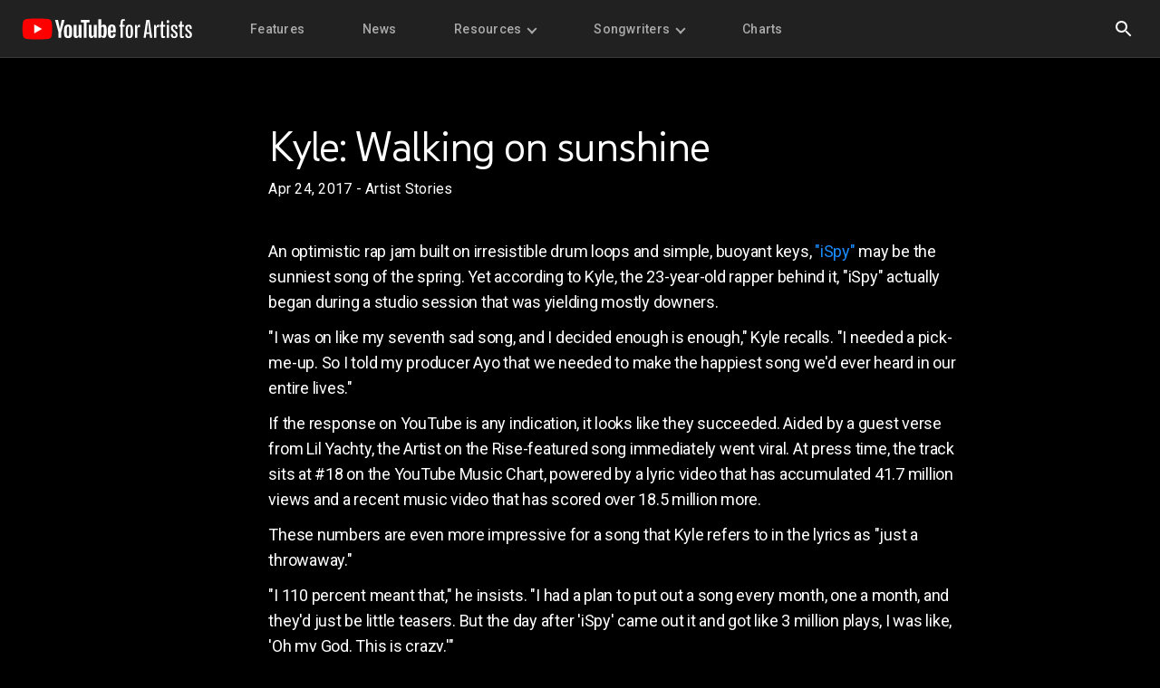

--- FILE ---
content_type: text/html
request_url: https://artists.youtube/news/kyle-walking-on-sunshine/
body_size: 7066
content:
<!DOCTYPE html>
<html data-generated-by="stalefish@0.0.9" lang="ALL" geo="ALL" dir="ltr" theme="dark" class="lb-breakpoints">
  <head>
    <meta charset="utf-8" />
    <!-- GA -->
    <script nonce="Ixh6TC6vJ94o-Cm54_7pPw">
      (function (i, s, o, g, r, a, m) {
        i["GoogleAnalyticsObject"] = r;
        (i[r] =
          i[r] ||
          function () {
            (i[r].q = i[r].q || []).push(arguments);
          }),
          (i[r].l = 1 * new Date());
        (a = s.createElement(o)), (m = s.getElementsByTagName(o)[0]);
        a.async = 1;
        a.src = g;
        m.parentNode.insertBefore(a, m);
      })(
        window,
        document,
        "script",
        "https://www.google-analytics.com/analytics.js",
        "ga"
      );
      ga("create", "UA-60209926-1", "auto");
      ga("send", "pageview");
    </script>
    <!-- End GA -->

    <!-- Google Tag Manager -->
    <script nonce="Ixh6TC6vJ94o-Cm54_7pPw">
      (function (w, d, s, l, i) {
        w[l] = w[l] || [];
        w[l].push({ "gtm.start": new Date().getTime(), event: "gtm.js" });
        var f = d.getElementsByTagName(s)[0],
          j = d.createElement(s),
          dl = l != "dataLayer" ? "&l=" + l : "";
        j.async = true;
        j.src = "https://www.googletagmanager.com/gtm.js?id=" + i + dl;
        f.parentNode.insertBefore(j, f);
      })(window, document, "script", "dataLayer", "GTM-NVCXTDN");
    </script>
    <!-- End Google Tag Manager -->

    <meta content="IE=Edge" http-equiv="X-UA-Compatible" />
    <meta
      name="viewport"
      content="initial-scale=1, minimum-scale=1, width=device-width, viewport-fit=cover"
    />
    <meta http-equiv="x-dns-prefetch-control" content="on" />
    <title>YouTube for Artists - News - Kyle: Walking on sunshine</title>
    <meta name="description" content="Read the latest news for artists." />

    <!-- The canonical tag tells search engines the canonical URL of pages that
      may otherwise appear as different pages (e.g. with/without query params). -->
    <link
      rel="canonical"
      href="https://artists.youtube/news/kyle-walking-on-sunshine/"
    />

    <!-- Social -->
    <meta name="pinterest" content="nopin" />
    <meta
      property="og:url"
      class="meta-url"
      content="https://artists.youtube/news/kyle-walking-on-sunshine/"
    />
    <meta property="og:type" content="website" />
    <meta
      property="og:image"
      content="https://lh3.googleusercontent.com/d4WbLMUcsmJuzDIEGwTlmG67mzPx8xnxz8RbdESzgmEu7vDKeWxwIuB2GUSUHNLuzud9CVcHxhINlh9gch9ru_45yumwz0LO5OTj3bt4usyM5CZHlw=w600"
    />
    <meta
      property="og:title"
      content="YouTube for Artists - News
          - Kyle: Walking on sunshine"
    />
    <meta property="og:site_name" content="YouTube for Artists" />
    <meta
      property="og:description"
      content="Read the latest news for artists."
    />
    <meta name="twitter:card" content="summary_large_image" />
    <meta
      name="twitter:url"
      class="meta-url"
      content="https://artists.youtube/news/kyle-walking-on-sunshine/"
    />
    <meta
      name="twitter:title"
      content="YouTube for Artists - News
          - Kyle: Walking on sunshine"
    />
    <meta
      name="twitter:description"
      content="Read the latest news for artists."
    />
    <meta
      name="twitter:image"
      content="https://lh3.googleusercontent.com/d4WbLMUcsmJuzDIEGwTlmG67mzPx8xnxz8RbdESzgmEu7vDKeWxwIuB2GUSUHNLuzud9CVcHxhINlh9gch9ru_45yumwz0LO5OTj3bt4usyM5CZHlw=w600"
    />

    <link rel="preconnect" href="//lh3.googleusercontent.com" />
    <link rel="preconnect" href="//kstatic.googleusercontent.com" />

    <!-- Preload assets -->
    <link
      rel="preload"
      href="https://fonts.googleapis.com/css?family=Roboto:300,400,500,700&amp;lang=en"
      as="style"
   nonce="Ixh6TC6vJ94o-Cm54_7pPw" />
    <link
      rel="preload"
      href="https://fonts.googleapis.com/css?family=YouTube+Sans:300,400,500,600,700,900"
      as="style"
   nonce="Ixh6TC6vJ94o-Cm54_7pPw" />
    <link
      rel="preload"
      href="/static/compiled/index.min.css?cache=ea6d246ba0"
      as="style"
   nonce="Ixh6TC6vJ94o-Cm54_7pPw" />
    <link
      rel="preload"
      href="/static/compiled/index.min.js?cache=701eb8f4ec"
      as="script"
   nonce="Ixh6TC6vJ94o-Cm54_7pPw" />

    <!-- Favicons -->
    <link
      rel="shortcut icon"
      href="https://www.youtube.com/yts/img/favicon-vfl8qSV2F.ico"
      type="image/x-icon"
    />
    <link
      rel="icon"
      href="https://www.youtube.com/yts/img/favicon_32-vflOogEID.png"
      sizes="32x32"
    />
    <link
      rel="icon"
      href="https://www.youtube.com/yts/img/favicon_48-vflVjB_Qk.png"
      sizes="48x48"
    />
    <link
      rel="icon"
      href="https://www.youtube.com/yts/img/favicon_96-vflW9Ec0w.png"
      sizes="96x96"
    />
    <link
      rel="icon"
      href="https://www.youtube.com/yts/img/favicon_144-vfliLAfaB.png"
      sizes="144x144"
    />

    <!-- External Stylesheets -->
    <link
      rel="stylesheet"
      href="https://fonts.googleapis.com/css?family=YouTube+Sans:300,400,500,600,700,900|Roboto:300,400,500,600,700&amp;lang=en&amp;display=swap"
      media="all"
      nonce="Ixh6TC6vJ94o-Cm54_7pPw"
    />
    <link
      href="https://www.gstatic.com/glue/cookienotificationbar/cookienotificationbar.min.css"
      rel="stylesheet"
   nonce="Ixh6TC6vJ94o-Cm54_7pPw" />
    <link
      rel="stylesheet"
      href="/static/compiled/index.min.css?cache=ea6d246ba0"
   nonce="Ixh6TC6vJ94o-Cm54_7pPw" />

    <script defer src="/static/compiled/index.min.js?cache=701eb8f4ec" nonce="Ixh6TC6vJ94o-Cm54_7pPw"></script>
  </head>
  <body class="yta-body">
    <header
      class="lb-header"
      lb-auto-init="LBHeader"
      lb-options="{
            'persistentCtas': ['primary', 'secondary']
          }"
    >
      <div class="lb-header__row">
        <div class="lb-header__row-left lb-header-js-row-left">
          <button
            class="lb-header__menu-button lb-header-js-menu-btn"
            aria-label="Toggle all"
          >
            <span class="lb-header__menu-button-box">
              <span class="lb-header__menu-button-stroke"></span>
            </span>
          </button>
          <a
            class="lb-header__logo-wrapper lb-header-js-logo-wrapper"
            href="/"
            aria-label="Home page"
          >
            <img
              class="lb-header__logo lb-header-js-logo"
              lb-auto-init="LBImageLoader"
              lb-options="{
        '_1x': 'https://kstatic.googleusercontent.com/files/d2185fd8853184f082c3b16899fa42e93fcbec78b35c6e81b71831621e84d82a8ad4d083a6b3ebffb20af005ec21a736e6d5dde68ce89a999dd42c5e00178dd8 1x'
      }"
              src="https://kstatic.googleusercontent.com/files/d2185fd8853184f082c3b16899fa42e93fcbec78b35c6e81b71831621e84d82a8ad4d083a6b3ebffb20af005ec21a736e6d5dde68ce89a999dd42c5e00178dd8"
              alt="site-logo"
              style="width: auto"
            />
          </a>
          <a class="lb-button lb-header__jump-to" href="#content">
            Jump to content
          </a>
          <div class="lb-header__nav-wrapper lb-header-js-nav-wrapper">
            <nav class="lb-header__nav lb-header-js-nav" role="menubar">
              <div class="lb-header__nav-item-wrapper">
                <a
                  class="lb-header-js-nav-item lb-header__nav-item"
                  lb-auto-init="YTADatalayerTriggers"
                  lb-options="{
        &#x27;name&#x27;: &#x27;navigation_link&#x27;,
        &#x27;navCategory&#x27;: &#x27;Features&#x27;
      }"
                  tabindex="0"
                  data-nosnippet="true"
                  role="menuitem"
                  href="/features/"
                  target="_self"
                >
                  Features
                </a>
              </div>

              <div class="lb-header__nav-item-wrapper">
                <a
                  class="lb-header-js-nav-item lb-header__nav-item"
                  lb-auto-init="YTADatalayerTriggers"
                  lb-options="{
        &#x27;name&#x27;: &#x27;navigation_link&#x27;,
        &#x27;navCategory&#x27;: &#x27;News&#x27;
      }"
                  tabindex="0"
                  data-nosnippet="true"
                  role="menuitem"
                  href="/news/"
                  target="_self"
                >
                  News
                </a>
              </div>

              <div class="lb-header__nav-item-wrapper" role="none">
                <a
                  class="lb-header-js-nav-item lb-header__nav-item"
                  id="menuitem-2"
                  aria-haspopup="menu"
                  aria-label="Resources menupopup"
                  tabindex="0"
                  data-nosnippet="true"
                  aria-controls="subnav-resources"
                  role="menuitem"
                >
                  Resources
                  <span class="lb-header__subnav-chevron"></span>
                </a>
                <ul
                  class="lb-header__subnav-wrapper lb-header-js-subnav-wrapper"
                  role="menu"
                  id="subnav-resources"
                >
                  <li class="lb-header__subnav-item-wrapper" role="none">
                    <a
                      class="lb-header-js-subnav-item lb-header__subnav-item"
                      href="/resources/"
                      lb-auto-init="YTADatalayerTriggers"
                      lb-options="{
        &#x27;name&#x27;: &#x27;subnavigation_link&#x27;,
        &#x27;navCategory&#x27;: &#x27;Resources&#x27;,
        &#x27;navItem&#x27;: &#x27;Resources&#x27;
      }"
                      role="menuitem"
                    >
                      Resources
                    </a>
                  </li>

                  <li class="lb-header__subnav-item-wrapper" role="none">
                    <a
                      class="lb-header-js-subnav-item lb-header__subnav-item"
                      href="/resources/channel-optimization/"
                      lb-auto-init="YTADatalayerTriggers"
                      lb-options="{
        &#x27;name&#x27;: &#x27;subnavigation_link&#x27;,
        &#x27;navCategory&#x27;: &#x27;Resources&#x27;,
        &#x27;navItem&#x27;: &#x27;How to Build Your OAC&#x27;
      }"
                      role="menuitem"
                    >
                      How to Build Your OAC
                    </a>
                  </li>

                  <li class="lb-header__subnav-item-wrapper" role="none">
                    <a
                      class="lb-header-js-subnav-item lb-header__subnav-item"
                      href="/resources/shorts-for-artists/"
                      lb-auto-init="YTADatalayerTriggers"
                      lb-options="{
        &#x27;name&#x27;: &#x27;subnavigation_link&#x27;,
        &#x27;navCategory&#x27;: &#x27;Resources&#x27;,
        &#x27;navItem&#x27;: &#x27;Shorts for Artists&#x27;
      }"
                      role="menuitem"
                    >
                      Shorts for Artists
                    </a>
                  </li>

                  <li class="lb-header__subnav-item-wrapper" role="none">
                    <a
                      class="lb-header-js-subnav-item lb-header__subnav-item"
                      href="/resources/pre-release-strategy/"
                      lb-auto-init="YTADatalayerTriggers"
                      lb-options="{
        &#x27;name&#x27;: &#x27;subnavigation_link&#x27;,
        &#x27;navCategory&#x27;: &#x27;Resources&#x27;,
        &#x27;navItem&#x27;: &#x27;Pre-Release Strategy for Artists&#x27;
      }"
                      role="menuitem"
                    >
                      Pre-Release Strategy for Artists
                    </a>
                  </li>

                  <li class="lb-header__subnav-item-wrapper" role="none">
                    <a
                      class="lb-header-js-subnav-item lb-header__subnav-item"
                      href="/resources/release-day-strategy/"
                      lb-auto-init="YTADatalayerTriggers"
                      lb-options="{
        &#x27;name&#x27;: &#x27;subnavigation_link&#x27;,
        &#x27;navCategory&#x27;: &#x27;Resources&#x27;,
        &#x27;navItem&#x27;: &#x27;Release Day Strategy for Artists&#x27;
      }"
                      role="menuitem"
                    >
                      Release Day Strategy for Artists
                    </a>
                  </li>

                  <li class="lb-header__subnav-item-wrapper" role="none">
                    <a
                      class="lb-header-js-subnav-item lb-header__subnav-item"
                      href="/resources/post-release-strategy/"
                      lb-auto-init="YTADatalayerTriggers"
                      lb-options="{
        &#x27;name&#x27;: &#x27;subnavigation_link&#x27;,
        &#x27;navCategory&#x27;: &#x27;Resources&#x27;,
        &#x27;navItem&#x27;: &#x27;Post-Release Strategy for Artists&#x27;
      }"
                      role="menuitem"
                    >
                      Post-Release Strategy for Artists
                    </a>
                  </li>

                  <li class="lb-header__subnav-item-wrapper" role="none">
                    <a
                      class="lb-header-js-subnav-item lb-header__subnav-item"
                      href="/resources/growing-your-audience/"
                      lb-auto-init="YTADatalayerTriggers"
                      lb-options="{
        &#x27;name&#x27;: &#x27;subnavigation_link&#x27;,
        &#x27;navCategory&#x27;: &#x27;Resources&#x27;,
        &#x27;navItem&#x27;: &#x27;Growing Your Audience&#x27;
      }"
                      role="menuitem"
                    >
                      Growing Your Audience
                    </a>
                  </li>

                  <li class="lb-header__subnav-item-wrapper" role="none">
                    <a
                      class="lb-header-js-subnav-item lb-header__subnav-item"
                      href="/resources/analytics-for-artists/"
                      lb-auto-init="YTADatalayerTriggers"
                      lb-options="{
        &#x27;name&#x27;: &#x27;subnavigation_link&#x27;,
        &#x27;navCategory&#x27;: &#x27;Resources&#x27;,
        &#x27;navItem&#x27;: &#x27;Analytics for Artists&#x27;
      }"
                      role="menuitem"
                    >
                      Analytics for Artists
                    </a>
                  </li>

                  <li class="lb-header__subnav-item-wrapper" role="none">
                    <a
                      class="lb-header-js-subnav-item lb-header__subnav-item"
                      href="/additional-resources/"
                      lb-auto-init="YTADatalayerTriggers"
                      lb-options="{
        &#x27;name&#x27;: &#x27;subnavigation_link&#x27;,
        &#x27;navCategory&#x27;: &#x27;Resources&#x27;,
        &#x27;navItem&#x27;: &#x27;Additional Resources&#x27;
      }"
                      role="menuitem"
                    >
                      Additional Resources
                    </a>
                  </li>
                </ul>
              </div>

              <div class="lb-header__nav-item-wrapper" role="none">
                <a
                  class="lb-header-js-nav-item lb-header__nav-item"
                  id="menuitem-3"
                  aria-haspopup="menu"
                  aria-label="Songwriters menupopup"
                  tabindex="0"
                  data-nosnippet="true"
                  aria-controls="subnav-songwriters"
                  role="menuitem"
                >
                  Songwriters
                  <span class="lb-header__subnav-chevron"></span>
                </a>
                <ul
                  class="lb-header__subnav-wrapper lb-header-js-subnav-wrapper"
                  role="menu"
                  id="subnav-songwriters"
                >
                  <li class="lb-header__subnav-item-wrapper" role="none">
                    <a
                      class="lb-header-js-subnav-item lb-header__subnav-item"
                      href="/songwriters/"
                      lb-auto-init="YTADatalayerTriggers"
                      lb-options="{
        &#x27;name&#x27;: &#x27;subnavigation_link&#x27;,
        &#x27;navCategory&#x27;: &#x27;Songwriters&#x27;,
        &#x27;navItem&#x27;: &#x27;Songwriters Home&#x27;
      }"
                      role="menuitem"
                    >
                      Songwriters Home
                    </a>
                  </li>

                  <li class="lb-header__subnav-item-wrapper" role="none">
                    <a
                      class="lb-header-js-subnav-item lb-header__subnav-item"
                      href="/songwriters/songwriters-producers/"
                      lb-auto-init="YTADatalayerTriggers"
                      lb-options="{
        &#x27;name&#x27;: &#x27;subnavigation_link&#x27;,
        &#x27;navCategory&#x27;: &#x27;Songwriters&#x27;,
        &#x27;navItem&#x27;: &#x27;Songwriters &amp; Producers&#x27;
      }"
                      role="menuitem"
                    >
                      Songwriters &amp; Producers
                    </a>
                  </li>

                  <li class="lb-header__subnav-item-wrapper" role="none">
                    <a
                      class="lb-header-js-subnav-item lb-header__subnav-item"
                      href="/songwriters/publishers-societies-pros/"
                      lb-auto-init="YTADatalayerTriggers"
                      lb-options="{
        &#x27;name&#x27;: &#x27;subnavigation_link&#x27;,
        &#x27;navCategory&#x27;: &#x27;Songwriters&#x27;,
        &#x27;navItem&#x27;: &#x27;Publishers &amp; Societies&#x27;
      }"
                      role="menuitem"
                    >
                      Publishers &amp; Societies
                    </a>
                  </li>

                  <li class="lb-header__subnav-item-wrapper" role="none">
                    <a
                      class="lb-header-js-subnav-item lb-header__subnav-item"
                      href="/songwriters/content-strategies/"
                      lb-auto-init="YTADatalayerTriggers"
                      lb-options="{
        &#x27;name&#x27;: &#x27;subnavigation_link&#x27;,
        &#x27;navCategory&#x27;: &#x27;Songwriters&#x27;,
        &#x27;navItem&#x27;: &#x27;Content Strategies&#x27;
      }"
                      role="menuitem"
                    >
                      Content Strategies
                    </a>
                  </li>

                  <li class="lb-header__subnav-item-wrapper" role="none">
                    <a
                      class="lb-header-js-subnav-item lb-header__subnav-item"
                      href="/songwriters/insider-tips/"
                      lb-auto-init="YTADatalayerTriggers"
                      lb-options="{
        &#x27;name&#x27;: &#x27;subnavigation_link&#x27;,
        &#x27;navCategory&#x27;: &#x27;Songwriters&#x27;,
        &#x27;navItem&#x27;: &#x27;Insider tips&#x27;
      }"
                      role="menuitem"
                    >
                      Insider tips
                    </a>
                  </li>
                </ul>
              </div>

              <div class="lb-header__nav-item-wrapper">
                <a
                  class="lb-header-js-nav-item lb-header__nav-item"
                  lb-auto-init="YTADatalayerTriggers"
                  lb-options="{
        &#x27;name&#x27;: &#x27;navigation_link&#x27;,
        &#x27;navCategory&#x27;: &#x27;Charts&#x27;
      }"
                  tabindex="0"
                  data-nosnippet="true"
                  role="menuitem"
                  href="https://charts.youtube.com/"
                  target="_blank"
                >
                  Charts
                </a>
              </div>
            </nav>
          </div>
        </div>

        <!-- Search -->
        <div class="lb-header__row-right lb-header-js-row-right">
          <div class="lb-header__search-wrapper lb-header-js-search-wrapper">
            <!-- Search inner -->
            <div class="lb-header__search-inner lb-header-js-search-inner">
              <form
                class="lb-header__search-bar-wrapper"
                novalidate
                role="search"
                lb-auto-init="LBSearchForm"
                lb-options="{
                'resultsPage': '/search/'
              }"
              >
                <!-- Search expand/search button -->
                <button
                  class="lb-header__search-button lb-header-js-search-toggle"
                  aria-label="Search"
                  type="submit"
                  role="button"
                >
                  <svg
                    class="lb-header__search-icon"
                    xmlns="http://www.w3.org/2000/svg"
                    viewBox="0 0 24 24"
                  >
                    <path d="M0 0h24v24H0z" fill="none" />
                    <path
                      d="M15.5 14h-.79l-.28-.27C15.41 12.59 16 11.11 16 9.5 16 5.91 13.09 3 9.5 3S3 5.91 3 9.5 5.91 16 9.5 16c1.61 0 3.09-.59 4.23-1.57l.27.28v.79l5 4.99L20.49 19l-4.99-5zm-6 0C7.01 14 5 11.99 5 9.5S7.01 5 9.5 5 14 7.01 14 9.5 11.99 14 9.5 14z"
                    />
                  </svg>
                </button>
                <!-- end Search expand/search button -->
                <!-- Search bar -->
                <input
                  class="lb-font-body lb-header__search-bar lb-header-js-search-bar"
                  lb-auto-init="YTADatalayerTriggers"
                  lb-options="{
    &#x27;name&#x27;: &#x27;keyword_search&#x27;
  }"
                  type="text"
                  placeholder="Search"
                  aria-hidden="false"
                  aria-label="Search"
                  tabindex="-1"
                  name="lb-search"
                />
              </form>
              <!-- Search collapse button -->
              <button
                class="lb-header__search-button lb-header__search-button--collapse lb-header-js-search-toggle"
                aria-label="Close"
                tabindex="-1"
              >
                <svg
                  class="lb-header__search-icon"
                  xmlns="http://www.w3.org/2000/svg"
                  viewBox="0 0 24 24"
                >
                  <path d="M0 0h24v24H0z" fill="none" />
                  <path
                    d="M19 6.41L17.59 5 12 10.59 6.41 5 5 6.41 10.59 12 5 17.59 6.41 19 12 13.41 17.59 19 19 17.59 13.41 12z"
                  />
                </svg>
              </button>
              <!-- end Search collapse button -->
            </div>
            <!-- end Search inner -->
            <div
              class="lb-header__search-overlay lb-header-js-search-toggle"
            ></div>
          </div>
        </div>
        <!-- end Search -->
      </div>
    </header>

    <main id="content" class="yta-main" role="main">
      <div class="yta-main__inner">
        <section class="yta-x-spacing">
          <div class="lb-grid">
            <div
              class="lb-grid__cell lb-grid__cell--offset-2-span-8 lb-grid__cell--sm-span-12"
            >
              <h1
                class="lb-font-headline-2 lb-margin-top-m lb-margin-bottom-xs"
              >
                Kyle: Walking on sunshine
              </h1>
              <div class="lb-margin-bottom-m">
                <span>Apr 24, 2017</span>

                <span>- Artist Stories</span>
              </div>
              <div class="yta-md">
                <p>
                  An optimistic rap jam built on irresistible drum loops and
                  simple, buoyant keys,
                  <a
                    href="https://www.youtube.com/watch?v=5XK4v2fgMPU"
                    target="_blank"
                    rel="noreferrer"
                    >&quot;iSpy&quot;</a
                  >
                  may be the sunniest song of the spring. Yet according to Kyle,
                  the 23-year-old rapper behind it, &quot;iSpy&quot; actually
                  began during a studio session that was yielding mostly
                  downers.
                </p>
                <p>
                  &quot;I was on like my seventh sad song, and I decided enough
                  is enough,&quot; Kyle recalls. &quot;I needed a pick-me-up. So
                  I told my producer Ayo that we needed to make the happiest
                  song we'd ever heard in our entire lives.&quot;
                </p>

                <p>
                  If the response on YouTube is any indication, it looks like
                  they succeeded. Aided by a guest verse from Lil Yachty, the
                  Artist on the Rise-featured song immediately went viral. At
                  press time, the track sits at #18 on the YouTube Music Chart,
                  powered by a lyric video that has accumulated 41.7 million
                  views and a recent music video that has scored over 18.5
                  million more.
                </p>
                <p>
                  These numbers are even more impressive for a song that Kyle
                  refers to in the lyrics as &quot;just a throwaway.&quot;
                </p>
                <p>
                  &quot;I 110 percent meant that,&quot; he insists. &quot;I had
                  a plan to put out a song every month, one a month, and they'd
                  just be little teasers. But the day after 'iSpy' came out it
                  and got like 3 million plays, I was like, 'Oh my God. This is
                  crazy.'&quot;
                </p>
                <p>
                  So how'd it happen? Kyle shrugs, attributing its success to
                  two sources: the power of the internet and &quot;the man
                  upstairs.&quot; &quot;I think God was probably like, 'Yo, I
                  think we're gonna help this kid out. Let’s make this go
                  viral.&quot;
                </p>
                <p>
                  A slightly more down-to-earth answer starts with YouTube
                  itself. &quot;My entire career, I owe it all to YouTube,&quot;
                  he says. &quot;Without a YouTube, there would not have been a
                  Kyle.”
                </p>
                <p>
                  &quot;YouTube was the first platform that gave all the power
                  to [new] artists,” Kyle adds. “YouTube put power into the
                  hands of any kid with a dream. I watched Odd Future blow up on
                  YouTube. Mac Miller, Wiz Khalifa, Big Sean — they blew up off
                  just creating something they thought was dope and presenting
                  it to the world.&quot;
                </p>
                <p>
                  The longer story goes back to the rapper's misfit childhood in
                  Southern California. Born to a black father and a white
                  mother, Kyle felt out of place at both his first school in the
                  Valley, where the student body was almost all black, and his
                  second in Ventura, where most of his classmates were white. He
                  didn't learn to feel comfortable with his own identity until
                  he joined high school theater, playing Seaweed in “Hairspray.”
                </p>
                <p>
                  &quot;If you have no game, take a theater class and they will
                  bring you out of your shell,&quot; he says. &quot;Doing drama
                  showed me the rest of my personality, which was this quirky
                  nerdy dude.&quot;
                </p>

                <p>
                  When he brought this back to hip-hop, everything began to fall
                  into place. For years, Kyle had recorded raps, usually writing
                  hardcore lyrics in tune with what was popular on the charts.
                  But in 2011, his friends convinced him to record new
                  freestyles over some of the year’s best beats. That’s when he
                  revealed his inner theater kid for the world to see. Rather
                  than keep a straight face, he cracked himself up with
                  punchlines about “Star Wars” and breakfast cereal.
                </p>
                <p>
                  &quot;It was almost like stand-up,” he says, laughing. “It
                  sounded terrible, but I guess my personality kind of shined
                  through.&quot;
                </p>
                <p>
                  Terrible or not, the approach worked. Posted to YouTube under
                  aliases like K.i.D and Kid Cash, some of the songs began to
                  find an audience, catching the attention of fans who are still
                  with him today. &quot;When I got like 50,000 plays the first
                  day,” he says, “I felt like I was 50 Cent.&quot;
                </p>
                <p>
                  Riding this surge in attention, Kyle released his first album,
                  “Beautiful Loser,” in 2013, and in 2015 he appeared alongside
                  Chance the Rapper, Big Sean and Jeremih on Donnie Trumpet's
                  &quot;Wanna Be Cool.&quot; Later that year, he released
                  “Smyle,” an LP that spotlights the joyful beats and earnest
                  playfulness that defines Kyle's music today.
                </p>
                <p>
                  He also linked up with the director Jakob Owens, who provided
                  his songs with visuals as striking as the music. &quot;He just
                  took his camera and was like, 'Alright, this is you. Let's
                  show it to people.'&quot;
                </p>
                <p>
                  Kyle's channel views had steadily climbed since he released
                  his song
                  <a
                    href="https://www.youtube.com/watch?v=Qhei5QrLihs"
                    target="_blank"
                    rel="noreferrer"
                    >&quot;Keep It Real&quot;</a
                  >
                  in 2013, but soon he was ready for an explosion. That came
                  with
                  <a
                    href="https://www.youtube.com/watch?v=BWdbMtTCEi0"
                    target="_blank"
                    rel="noreferrer"
                    >&quot;Doubt It,&quot;</a
                  >
                  posted to YouTube last October. The rapper contrasts the
                  surprise success of &quot;iSpy&quot; with the anticipation he
                  felt before &quot;Doubt It.&quot; &quot;I felt myself turning
                  a corner,&quot; he says. &quot;I was like, 'Okay, I know what
                  sound direction I want to go with, I know how I fit in, and I
                  know exactly how to do this.'&quot;
                </p>

                <figure class="yta-content-image center-align">
                  <img
                    class="content-image"
                    lb-auto-init="LBImageLoader"
                    lb-options="{
          '_0x': 'https://lh3.googleusercontent.com/YNtCuaApkFCeNJ1wfdfVjy3bNC1pLxF3r6oDi1vG3RAmMyfrjSFWgmOxwaSluDOmnELeULtD4TlgyQI7qSeV-AsipVtcOP_B423G0Hpok0YB5vP_GAg=v3-s10-fblur=1,20',
          '_1x': 'https://lh3.googleusercontent.com/YNtCuaApkFCeNJ1wfdfVjy3bNC1pLxF3r6oDi1vG3RAmMyfrjSFWgmOxwaSluDOmnELeULtD4TlgyQI7qSeV-AsipVtcOP_B423G0Hpok0YB5vP_GAg=v2-s800 800w',
          '_2x': 'https://lh3.googleusercontent.com/YNtCuaApkFCeNJ1wfdfVjy3bNC1pLxF3r6oDi1vG3RAmMyfrjSFWgmOxwaSluDOmnELeULtD4TlgyQI7qSeV-AsipVtcOP_B423G0Hpok0YB5vP_GAg=v1-s1200 1200w',
          '_3x': 'https://lh3.googleusercontent.com/YNtCuaApkFCeNJ1wfdfVjy3bNC1pLxF3r6oDi1vG3RAmMyfrjSFWgmOxwaSluDOmnELeULtD4TlgyQI7qSeV-AsipVtcOP_B423G0Hpok0YB5vP_GAg=v0-s1600 1600w'
        }"
                    src="https://lh3.googleusercontent.com/YNtCuaApkFCeNJ1wfdfVjy3bNC1pLxF3r6oDi1vG3RAmMyfrjSFWgmOxwaSluDOmnELeULtD4TlgyQI7qSeV-AsipVtcOP_B423G0Hpok0YB5vP_GAg=v3-s20-fblur=1,20"
                    alt=""
                    style="width: 700px"
                  />
                </figure>

                <p>
                  Now he wants to push that direction further with a new album
                  that delivers on the success of &quot;iSpy.&quot; One
                  challenge will be how to properly portray the subtleties of
                  his worldview, which is positive without being unrealistic.
                </p>
                <p>
                  &quot;The outlook I try to show is not just 'Be happy all the
                  time,'&quot; he explains. &quot;It's, 'Life is gonna suck at
                  certain points, but you always have an opportunity to find
                  something in that moment to appreciate.' It's not about being
                  happy every day, it's about fighting to be happy every day.
                  The moment you give up the fight, that's when sh*t gets bad.”
                </p>
              </div>
            </div>
          </div>
        </section>
      </div>
    </main>

    <footer
      class="lb-footer"
      lb-auto-init="LBFooter"
      lb-options="{
            'bareUrl': '/news/kyle-walking-on-sunshine/',
            'locales': ''
          }"
    ></footer>

    <script src="https://www.youtube.com/iframe_api" nonce="Ixh6TC6vJ94o-Cm54_7pPw"></script>
    <script
      src="https://www.gstatic.com/glue/cookienotificationbar/cookienotificationbar.min.js"
      data-glue-cookie-notification-bar-category="2B"
      data-glue-cookie-notification-bar-language="ALL"
      data-glue-cookie-notification-bar-site-id="artists.youtube"
    nonce="Ixh6TC6vJ94o-Cm54_7pPw"></script>
  </body>
</html>


--- FILE ---
content_type: text/css
request_url: https://artists.youtube/static/compiled/index.min.css?cache=ea6d246ba0
body_size: 35341
content:
.sm-only{display:block}@media only screen and (min-width:768px){.sm-only{display:none}}.sm-md-only{display:block}@media only screen and (min-width:1200px){.sm-md-only{display:none}}.md-only{display:none}@media only screen and (min-width:768px){.md-only{display:block}}@media only screen and (min-width:1200px){.md-only{display:none}}.md-lg-only{display:none}@media only screen and (min-width:768px){.md-lg-only{display:block}}.lg-only{display:none}@media only screen and (min-width:1200px){.lg-only{display:block}}.lb-breakpoints:before{opacity:0;position:absolute;z-index:-1}@media only screen and (min-width:1800px){.lb-breakpoints:before{content:"desktop-xl"}}:root{--lb-color-white-1:#fff;--lb-color-white-2:#f9f9f9;--lb-color-white-3:#f1f1f1;--lb-color-white-4:#e9e9e9;--lb-color-black-1:#212121;--lb-color-black-2:#181818;--lb-color-black-3:#0f0f0f;--lb-color-black-4:#030303;--lb-color-black-pure:#000;--lb-color-grey-1:#ccc;--lb-color-grey-2:#aaa;--lb-color-grey-3:#909090;--lb-color-grey-4:#717171;--lb-color-grey-5:#606060;--lb-color-white-1-alpha-5:hsla(0,0%,100%,0.05);--lb-color-white-1-alpha-10:hsla(0,0%,100%,0.1);--lb-color-white-1-alpha-30:hsla(0,0%,100%,0.3);--lb-color-white-1-alpha-50:hsla(0,0%,100%,0.5);--lb-color-white-1-alpha-70:hsla(0,0%,100%,0.7);--lb-color-white-1-alpha-95:hsla(0,0%,100%,0.95);--lb-color-white-1-alpha-98:hsla(0,0%,100%,0.98);--lb-color-black-pure-alpha-5:rgba(0,0,0,0.05);--lb-color-black-pure-alpha-10:rgba(0,0,0,0.1);--lb-color-black-pure-alpha-30:rgba(0,0,0,0.3);--lb-color-black-pure-alpha-60:rgba(0,0,0,0.6);--lb-color-black-pure-alpha-80:rgba(0,0,0,0.8);--lb-color-black-1-alpha-95:rgba(40,40,40,0.95);--lb-color-black-1-alpha-98:rgba(40,40,40,0.98);--lb-color-light-blue-alpha-30:rgba(62,166,255,0.3);--lb-color-dark-blue-alpha-30:rgba(6,95,212,0.3);--lb-color-youtube-red:red;--lb-color-youtube-medium-red:#c00;--lb-color-youtube-light-red:#ff4e45;--lb-color-youtube-medium-red-alpha-90:rgba(204,0,0,0.9);--lb-color-youtube-error-light-red:#ff8983;--lb-color-youtube-error-dark-red:#990412;--lb-color-pale-blue:#def1ff;--lb-color-light-blue:#3ea6ff;--lb-color-dark-blue:#065fd4;--lb-color-navy-blue:#263850;--lb-color-light-green:#2ba640;--lb-color-dark-green:#107516;--lb-color-light-teal:#00aaa7;--lb-color-dark-teal:#00716c;--lb-color-yellow:#fbc02d;--lb-color-red-10:#ffe6e6;--lb-color-red-20:#ffbfbd;--lb-color-red-30:#ff8983;--lb-color-red-40:#ff4e45;--lb-color-red-50:red;--lb-color-red-60:#c00;--lb-color-red-70:#990412;--lb-color-red-80:#720000;--lb-color-red-90:#590000;--lb-color-orange-10:#ffeacf;--lb-color-orange-20:#ffcd97;--lb-color-orange-30:#ffac73;--lb-color-orange-40:#ff8d40;--lb-color-orange-50:#ff6700;--lb-color-orange-60:#e24b00;--lb-color-orange-70:#af3a00;--lb-color-orange-80:#7c2900;--lb-color-orange-90:#661a00;--lb-color-yellow-10:#fff3c0;--lb-color-yellow-20:#ffe780;--lb-color-yellow-30:#ffd61d;--lb-color-yellow-40:#ffc200;--lb-color-yellow-50:#edaf00;--lb-color-yellow-60:#cc9200;--lb-color-yellow-70:#a57200;--lb-color-yellow-80:#725100;--lb-color-yellow-90:#593b00;--lb-color-yellow-green-10:#ffffb3;--lb-color-yellow-green-20:#ffff4a;--lb-color-yellow-green-30:#f4f41e;--lb-color-yellow-green-40:#e5e52c;--lb-color-yellow-green-50:#cccc0d;--lb-color-yellow-green-60:#afaf00;--lb-color-yellow-green-70:#898900;--lb-color-yellow-green-80:#6b6b00;--lb-color-yellow-green-90:#595200;--lb-color-green-10:#deffde;--lb-color-green-20:#a4ffa4;--lb-color-green-30:#3eff3e;--lb-color-green-40:#00e800;--lb-color-green-50:#00ce22;--lb-color-green-60:#00a513;--lb-color-green-70:#007f1b;--lb-color-green-80:#005917;--lb-color-green-90:#003f0d;--lb-color-teal-10:#d4fff8;--lb-color-teal-20:#97ffed;--lb-color-teal-30:#1fffd9;--lb-color-teal-40:#00e5be;--lb-color-teal-50:#00c1a0;--lb-color-teal-60:#009e83;--lb-color-teal-70:#007a65;--lb-color-teal-80:#005446;--lb-color-teal-90:#003f33;--lb-color-sky-blue-10:#caf8ff;--lb-color-sky-blue-20:#99f1ff;--lb-color-sky-blue-30:#4deeff;--lb-color-sky-blue-40:#00dbff;--lb-color-sky-blue-50:#00bae5;--lb-color-sky-blue-60:#0092bf;--lb-color-sky-blue-70:#007da3;--lb-color-sky-blue-80:#005d7a;--lb-color-sky-blue-90:#004859;--lb-color-royal-blue-10:#e6efff;--lb-color-royal-blue-20:#caddff;--lb-color-royal-blue-30:#a4c5ff;--lb-color-royal-blue-40:#6ea2ff;--lb-color-royal-blue-50:#337dff;--lb-color-royal-blue-60:#005cff;--lb-color-royal-blue-70:#0031ff;--lb-color-royal-blue-80:#0000b2;--lb-color-royal-blue-90:#006;--lb-color-purple-10:#efdeff;--lb-color-purple-20:#e4c7ff;--lb-color-purple-30:#d09fff;--lb-color-purple-40:#b47bff;--lb-color-purple-50:#9a4dff;--lb-color-purple-60:#7b3edb;--lb-color-purple-70:#6126bf;--lb-color-purple-80:#36008c;--lb-color-purple-90:#1a0059;--lb-color-magenta-10:#ffdeff;--lb-color-magenta-20:#ffb0ff;--lb-color-magenta-30:#ff78ff;--lb-color-magenta-40:#fa35f6;--lb-color-magenta-50:#db1ddb;--lb-color-magenta-60:#aa09aa;--lb-color-magenta-70:#7f0e7f;--lb-color-magenta-80:#590059;--lb-color-magenta-90:#39003f;--lb-color-red-90-alpha-60:rgba(89,0,0,0.6);--lb-color-yellow-90-alpha-60:rgba(89,59,0,0.6);--lb-color-green-90-alpha-60:rgba(0,63,13,0.6)}[theme=light],html{--lbt-brand-background-solid:var(--lb-color-white-1);--lbt-brand-background-primary:var(--lb-color-white-1-alpha-98);--lbt-brand-background-secondary:var(--lb-color-white-1-alpha-95);--lbt-general-background-a:var(--lb-color-white-2);--lbt-general-background-b:var(--lb-color-white-3);--lbt-general-background-c:var(--lb-color-white-4);--lbt-error-background:var(--lb-color-black-2);--lbt-chip-selected-background:var(--lb-color-grey-5);--lbt-chip-unselected-background:var(--lb-color-white-1-alpha-5);--lbt-text-link-background:var(--lb-color-black-pure-alpha-5);--lbt-text-primary:var(--lb-color-black-4);--lbt-text-primary-inverse:var(--lb-color-white-1);--lbt-text-secondary:var(--lb-color-grey-5);--lbt-text-disabled:var(--lb-color-grey-3);--lbt-call-to-action:var(--lb-color-dark-blue);--lbt-call-to-action-inverse:var(--lb-color-light-blue);--lbt-call-to-action-faded:var(--lb-color-dark-blue-alpha-30);--lbt-suggested-action:var(--lb-color-pale-blue);--lbt-icon-active-other:var(--lb-color-grey-5);--lbt-icon-inactive:var(--lb-color-grey-3);--lbt-icon-disabled:var(--lb-color-grey-1);--lbt-icon-animated:var(--lb-color-dark-blue);--lbt-icon-chip-selected:var(--lb-color-white-1);--lbt-icon-chip-unselected:var(--lb-color-grey-3);--lbt-brand-icon-active:var(--lb-color-youtube-red);--lbt-brand-icon-inactive:var(--lb-color-grey-5);--lbt-brand-button-background:var(--lb-color-youtube-medium-red);--lbt-brand-link-text:var(--lb-color-youtube-medium-red);--lbt-brandmark-text:var(--lb-color-black-1);--lbt-ten-percent-layer:var(--lb-color-black-pure-alpha-10);--lbt-ten-percent-layer-inverse:var(--lb-color-white-1-alpha-10);--lbt-chip-focus-layer:var(--lb-color-black-pure-alpha-5);--lbt-gradient-preloader:var(--lb-color-white-1-alpha-50);--lbt-static-brand-red:var(--lb-color-youtube-red);--lbt-static-brand-white:var(--lb-color-white-1);--lbt-static-brand-black:var(--lb-color-black-1);--lbt-static-ad-yellow:var(--lb-color-yellow);--lbt-overlay-background-solid:var(--lb-color-black-pure);--lbt-overlay-background-heavy:var(--lb-color-black-pure-alpha-80);--lbt-overlay-background-medium:var(--lb-color-black-pure-alpha-60);--lbt-overlay-background-medium-light:var(--lb-color-black-pure-alpha-30);--lbt-overlay-background-light:var(--lb-color-black-pure-alpha-10);--lbt-overlay-background-brand:var(--lb-color-youtube-medium-red-alpha-90);--lbt-overlay-text-primary:var(--lb-color-white-1);--lbt-overlay-text-secondary:var(--lb-color-white-1-alpha-70);--lbt-overlay-text-disabled:var(--lb-color-white-1-alpha-30);--lbt-overlay-button-primary:var(--lb-color-white-1-alpha-30);--lbt-overlay-button-secondary:var(--lb-color-white-1-alpha-10)}[theme=dark]{--lbt-brand-background-solid:var(--lb-color-black-1);--lbt-brand-background-primary:var(--lb-color-black-1-alpha-98);--lbt-brand-background-secondary:var(--lb-color-black-1-alpha-95);--lbt-general-background-a:var(--lb-color-black-2);--lbt-general-background-b:var(--lb-color-black-3);--lbt-general-background-c:var(--lb-color-black-4);--lbt-error-background:var(--lb-color-white-2);--lbt-chip-selected-background:var(--lb-color-white-1);--lbt-chip-unselected-background:var(--lb-color-black-pure-alpha-5);--lbt-text-link-background:var(--lb-color-white-1-alpha-10);--lbt-text-primary:var(--lb-color-white-1);--lbt-text-primary-inverse:var(--lb-color-black-4);--lbt-text-secondary:var(--lb-color-grey-2);--lbt-text-disabled:var(--lb-color-grey-4);--lbt-call-to-action:var(--lb-color-light-blue);--lbt-call-to-action-inverse:var(--lb-color-dark-blue);--lbt-call-to-action-faded:var(--lb-color-light-blue-alpha-30);--lbt-suggested-action:var(--lb-color-navy-blue);--lbt-icon-active-other:var(--lb-color-white-1);--lbt-icon-inactive:var(--lb-color-grey-3);--lbt-icon-disabled:var(--lb-color-grey-5);--lbt-icon-animated:var(--lb-color-light-blue);--lbt-icon-chip-selected:var(--lb-color-black-2);--lbt-brand-icon-active:var(--lb-color-white-1);--lbt-brand-icon-inactive:var(--lb-color-grey-3);--lbt-brand-link-text:var(--lb-color-youtube-light-red);--lbt-brandmark-text:var(--lb-color-white-1);--lbt-ten-percent-layer:var(--lb-color-white-1-alpha-10);--lbt-ten-percent-layer-inverse:var(--lb-color-black-pure-alpha-10);--lbt-chip-focus-layer:var(--lb-color-white-1-alpha-10);--lbt-gradient-preloader:var(--lb-color-white-1-alpha-10)}.lb-font-display-1{line-height:1.5555555556;font-family:YouTube Sans,Roboto,Arial,sans-serif;font-size:72px;line-height:76px;letter-spacing:-1px;color:var(--lbt-text-primary)}.lb-font-display-1:after,.lb-font-display-1:before{content:"";display:block;height:0;width:0}.lb-font-display-1:before{margin-bottom:-.38889em}.lb-font-display-1:after{margin-top:-.22222em}@media only screen and (min-width:600px){.lb-font-display-1{line-height:1.5555555556;font-family:YouTube Sans,Roboto,Arial,sans-serif;font-size:84px;line-height:90px;letter-spacing:-1.5px;color:var(--lbt-text-primary)}.lb-font-display-1:after,.lb-font-display-1:before{content:"";display:block;height:0;width:0}.lb-font-display-1:before{margin-bottom:-.38889em}.lb-font-display-1:after{margin-top:-.22222em}}@media only screen and (min-width:1200px){.lb-font-display-1{line-height:1.5555555556;font-family:YouTube Sans,Roboto,Arial,sans-serif;font-size:120px;line-height:132px;letter-spacing:-2.5px;color:var(--lbt-text-primary)}.lb-font-display-1:after,.lb-font-display-1:before{content:"";display:block;height:0;width:0}.lb-font-display-1:before{margin-bottom:-.38889em}.lb-font-display-1:after{margin-top:-.22222em}}.lb-non-latin-lang .lb-font-display-1{font-family:Noto Sans,Arial,sans-serif}.lb-font-display-2{line-height:1.5555555556;font-family:YouTube Sans,Roboto,Arial,sans-serif;font-size:60px;line-height:64px;letter-spacing:-1px;color:var(--lbt-text-primary)}.lb-font-display-2:after,.lb-font-display-2:before{content:"";display:block;height:0;width:0}.lb-font-display-2:before{margin-bottom:-.38889em}.lb-font-display-2:after{margin-top:-.22222em}@media only screen and (min-width:600px){.lb-font-display-2{line-height:1.5555555556;font-family:YouTube Sans,Roboto,Arial,sans-serif;font-size:72px;line-height:76px;letter-spacing:-1px;color:var(--lbt-text-primary)}.lb-font-display-2:after,.lb-font-display-2:before{content:"";display:block;height:0;width:0}.lb-font-display-2:before{margin-bottom:-.38889em}.lb-font-display-2:after{margin-top:-.22222em}}@media only screen and (min-width:1200px){.lb-font-display-2{line-height:1.5555555556;font-family:YouTube Sans,Roboto,Arial,sans-serif;font-size:96px;line-height:100px;letter-spacing:-2px;color:var(--lbt-text-primary)}.lb-font-display-2:after,.lb-font-display-2:before{content:"";display:block;height:0;width:0}.lb-font-display-2:before{margin-bottom:-.38889em}.lb-font-display-2:after{margin-top:-.22222em}}.lb-non-latin-lang .lb-font-display-2{font-family:Noto Sans,Arial,sans-serif}.lb-font-display-3{line-height:1.5555555556;font-family:YouTube Sans,Roboto,Arial,sans-serif;font-size:36px;line-height:42px;letter-spacing:-1px;color:var(--lbt-text-primary)}.lb-font-display-3:after,.lb-font-display-3:before{content:"";display:block;height:0;width:0}.lb-font-display-3:before{margin-bottom:-.38889em}.lb-font-display-3:after{margin-top:-.22222em}@media only screen and (min-width:600px){.lb-font-display-3{line-height:1.5555555556;font-family:YouTube Sans,Roboto,Arial,sans-serif;font-size:56px;line-height:62px;letter-spacing:-1px;color:var(--lbt-text-primary)}.lb-font-display-3:after,.lb-font-display-3:before{content:"";display:block;height:0;width:0}.lb-font-display-3:before{margin-bottom:-.38889em}.lb-font-display-3:after{margin-top:-.22222em}}@media only screen and (min-width:1200px){.lb-font-display-3{line-height:1.5555555556;font-family:YouTube Sans,Roboto,Arial,sans-serif;font-size:72px;line-height:76px;letter-spacing:-1px;color:var(--lbt-text-primary)}.lb-font-display-3:after,.lb-font-display-3:before{content:"";display:block;height:0;width:0}.lb-font-display-3:before{margin-bottom:-.38889em}.lb-font-display-3:after{margin-top:-.22222em}}.lb-non-latin-lang .lb-font-display-3{font-family:Noto Sans,Arial,sans-serif}.lb-font-headline-1,.yta-md h1{line-height:1.5555555556;font-family:YouTube Sans,Roboto,Arial,sans-serif;font-size:32px;line-height:40px;letter-spacing:-1px;color:var(--lbt-text-primary)}.lb-font-headline-1:after,.lb-font-headline-1:before,.yta-md h1:after,.yta-md h1:before{content:"";display:block;height:0;width:0}.lb-font-headline-1:before,.yta-md h1:before{margin-bottom:-.38889em}.lb-font-headline-1:after,.yta-md h1:after{margin-top:-.22222em}@media only screen and (min-width:600px){.lb-font-headline-1,.yta-md h1{line-height:1.5555555556;font-family:YouTube Sans,Roboto,Arial,sans-serif;font-size:36px;line-height:42px;letter-spacing:-1px;color:var(--lbt-text-primary)}.lb-font-headline-1:after,.lb-font-headline-1:before,.yta-md h1:after,.yta-md h1:before{content:"";display:block;height:0;width:0}.lb-font-headline-1:before,.yta-md h1:before{margin-bottom:-.38889em}.lb-font-headline-1:after,.yta-md h1:after{margin-top:-.22222em}}@media only screen and (min-width:1200px){.lb-font-headline-1,.yta-md h1{line-height:1.5555555556;font-family:YouTube Sans,Roboto,Arial,sans-serif;font-size:56px;line-height:62px;letter-spacing:-1px;color:var(--lbt-text-primary)}.lb-font-headline-1:after,.lb-font-headline-1:before,.yta-md h1:after,.yta-md h1:before{content:"";display:block;height:0;width:0}.lb-font-headline-1:before,.yta-md h1:before{margin-bottom:-.38889em}.lb-font-headline-1:after,.yta-md h1:after{margin-top:-.22222em}}.lb-non-latin-lang .lb-font-headline-1,.lb-non-latin-lang .yta-md h1,.yta-md .lb-non-latin-lang h1{font-family:Noto Sans,Arial,sans-serif}.lb-font-headline-2,.yta-md h2{line-height:1.5555555556;font-family:YouTube Sans,Roboto,Arial,sans-serif;font-size:26px;line-height:34px;letter-spacing:-.25px;color:var(--lbt-text-primary)}.lb-font-headline-2:after,.lb-font-headline-2:before,.yta-md h2:after,.yta-md h2:before{content:"";display:block;height:0;width:0}.lb-font-headline-2:before,.yta-md h2:before{margin-bottom:-.38889em}.lb-font-headline-2:after,.yta-md h2:after{margin-top:-.22222em}@media only screen and (min-width:600px){.lb-font-headline-2,.yta-md h2{line-height:1.5555555556;font-family:YouTube Sans,Roboto,Arial,sans-serif;font-size:32px;line-height:40px;letter-spacing:-1px;color:var(--lbt-text-primary)}.lb-font-headline-2:after,.lb-font-headline-2:before,.yta-md h2:after,.yta-md h2:before{content:"";display:block;height:0;width:0}.lb-font-headline-2:before,.yta-md h2:before{margin-bottom:-.38889em}.lb-font-headline-2:after,.yta-md h2:after{margin-top:-.22222em}}@media only screen and (min-width:1200px){.lb-font-headline-2,.yta-md h2{line-height:1.5555555556;font-family:YouTube Sans,Roboto,Arial,sans-serif;font-size:48px;line-height:56px;letter-spacing:-1px;color:var(--lbt-text-primary)}.lb-font-headline-2:after,.lb-font-headline-2:before,.yta-md h2:after,.yta-md h2:before{content:"";display:block;height:0;width:0}.lb-font-headline-2:before,.yta-md h2:before{margin-bottom:-.38889em}.lb-font-headline-2:after,.yta-md h2:after{margin-top:-.22222em}}.lb-non-latin-lang .lb-font-headline-2,.lb-non-latin-lang .yta-md h2,.yta-md .lb-non-latin-lang h2{font-family:Noto Sans,Arial,sans-serif}.lb-font-headline-3{line-height:1.5555555556;font-family:YouTube Sans,Roboto,Arial,sans-serif;font-size:24px;line-height:32px;letter-spacing:-.25px;color:var(--lbt-text-primary)}.lb-font-headline-3:after,.lb-font-headline-3:before{content:"";display:block;height:0;width:0}.lb-font-headline-3:before{margin-bottom:-.38889em}.lb-font-headline-3:after{margin-top:-.22222em}@media only screen and (min-width:600px){.lb-font-headline-3{line-height:1.5555555556;font-family:YouTube Sans,Roboto,Arial,sans-serif;font-size:28px;line-height:36px;letter-spacing:-.25px;color:var(--lbt-text-primary)}.lb-font-headline-3:after,.lb-font-headline-3:before{content:"";display:block;height:0;width:0}.lb-font-headline-3:before{margin-bottom:-.38889em}.lb-font-headline-3:after{margin-top:-.22222em}}@media only screen and (min-width:1200px){.lb-font-headline-3{line-height:1.5555555556;font-family:YouTube Sans,Roboto,Arial,sans-serif;font-size:40px;line-height:48px;letter-spacing:-1px;color:var(--lbt-text-primary)}.lb-font-headline-3:after,.lb-font-headline-3:before{content:"";display:block;height:0;width:0}.lb-font-headline-3:before{margin-bottom:-.38889em}.lb-font-headline-3:after{margin-top:-.22222em}}.lb-non-latin-lang .lb-font-headline-3{font-family:Noto Sans,Arial,sans-serif}.lb-font-subhead-1,.yta-md h3,.ytc-arrow-link{line-height:1.5555555556;font-family:YouTube Sans,Roboto,Arial,sans-serif;font-size:22px;line-height:30px;letter-spacing:-.25px;color:var(--lbt-text-primary)}.lb-font-subhead-1:after,.lb-font-subhead-1:before,.yta-md h3:after,.yta-md h3:before,.ytc-arrow-link:after,.ytc-arrow-link:before{content:"";display:block;height:0;width:0}.lb-font-subhead-1:before,.yta-md h3:before,.ytc-arrow-link:before{margin-bottom:-.38889em}.lb-font-subhead-1:after,.yta-md h3:after,.ytc-arrow-link:after{margin-top:-.22222em}@media only screen and (min-width:600px){.lb-font-subhead-1,.yta-md h3,.ytc-arrow-link{line-height:1.5555555556;font-family:YouTube Sans,Roboto,Arial,sans-serif;font-size:24px;line-height:32px;letter-spacing:-.25px;color:var(--lbt-text-primary)}.lb-font-subhead-1:after,.lb-font-subhead-1:before,.yta-md h3:after,.yta-md h3:before,.ytc-arrow-link:after,.ytc-arrow-link:before{content:"";display:block;height:0;width:0}.lb-font-subhead-1:before,.yta-md h3:before,.ytc-arrow-link:before{margin-bottom:-.38889em}.lb-font-subhead-1:after,.yta-md h3:after,.ytc-arrow-link:after{margin-top:-.22222em}}@media only screen and (min-width:1200px){.lb-font-subhead-1,.yta-md h3,.ytc-arrow-link{line-height:1.5555555556;font-family:YouTube Sans,Roboto,Arial,sans-serif;font-size:32px;line-height:40px;letter-spacing:-1px;color:var(--lbt-text-primary)}.lb-font-subhead-1:after,.lb-font-subhead-1:before,.yta-md h3:after,.yta-md h3:before,.ytc-arrow-link:after,.ytc-arrow-link:before{content:"";display:block;height:0;width:0}.lb-font-subhead-1:before,.yta-md h3:before,.ytc-arrow-link:before{margin-bottom:-.38889em}.lb-font-subhead-1:after,.yta-md h3:after,.ytc-arrow-link:after{margin-top:-.22222em}}.lb-non-latin-lang .lb-font-subhead-1,.lb-non-latin-lang .yta-md h3,.lb-non-latin-lang .ytc-arrow-link,.yta-md .lb-non-latin-lang h3{font-family:Noto Sans,Arial,sans-serif}.lb-font-subhead-2{line-height:1.5555555556;font-family:YouTube Sans,Roboto,Arial,sans-serif;font-size:20px;line-height:28px;letter-spacing:-.25px;color:var(--lbt-text-primary)}.lb-font-subhead-2:after,.lb-font-subhead-2:before{content:"";display:block;height:0;width:0}.lb-font-subhead-2:before{margin-bottom:-.38889em}.lb-font-subhead-2:after{margin-top:-.22222em}@media only screen and (min-width:600px){.lb-font-subhead-2{line-height:1.5555555556;font-family:YouTube Sans,Roboto,Arial,sans-serif;font-size:20px;line-height:28px;letter-spacing:-.25px;color:var(--lbt-text-primary)}.lb-font-subhead-2:after,.lb-font-subhead-2:before{content:"";display:block;height:0;width:0}.lb-font-subhead-2:before{margin-bottom:-.38889em}.lb-font-subhead-2:after{margin-top:-.22222em}}@media only screen and (min-width:1200px){.lb-font-subhead-2{line-height:1.5555555556;font-family:YouTube Sans,Roboto,Arial,sans-serif;font-size:24px;line-height:32px;letter-spacing:-.25px;color:var(--lbt-text-primary)}.lb-font-subhead-2:after,.lb-font-subhead-2:before{content:"";display:block;height:0;width:0}.lb-font-subhead-2:before{margin-bottom:-.38889em}.lb-font-subhead-2:after{margin-top:-.22222em}}.lb-non-latin-lang .lb-font-subhead-2{font-family:Noto Sans,Arial,sans-serif}.lb-font-subhead-3,.yta-songwriters-subpage .tip{line-height:1.5555555556;font-family:YouTube Sans,Roboto,Arial,sans-serif;font-size:18px;line-height:26px;letter-spacing:-.25px;-webkit-font-smoothing:antialiased;color:var(--lbt-text-primary)}.lb-font-subhead-3:after,.lb-font-subhead-3:before,.yta-songwriters-subpage .tip:after,.yta-songwriters-subpage .tip:before{content:"";display:block;height:0;width:0}.lb-font-subhead-3:before,.yta-songwriters-subpage .tip:before{margin-bottom:-.38889em}.lb-font-subhead-3:after,.yta-songwriters-subpage .tip:after{margin-top:-.22222em}@media only screen and (min-width:600px){.lb-font-subhead-3,.yta-songwriters-subpage .tip{line-height:1.5555555556;font-family:YouTube Sans,Roboto,Arial,sans-serif;font-size:18px;line-height:26px;letter-spacing:-.25px;-webkit-font-smoothing:antialiased;color:var(--lbt-text-primary)}.lb-font-subhead-3:after,.lb-font-subhead-3:before,.yta-songwriters-subpage .tip:after,.yta-songwriters-subpage .tip:before{content:"";display:block;height:0;width:0}.lb-font-subhead-3:before,.yta-songwriters-subpage .tip:before{margin-bottom:-.38889em}.lb-font-subhead-3:after,.yta-songwriters-subpage .tip:after{margin-top:-.22222em}}@media only screen and (min-width:1200px){.lb-font-subhead-3,.yta-songwriters-subpage .tip{line-height:1.5555555556;font-family:YouTube Sans,Roboto,Arial,sans-serif;font-size:20px;line-height:28px;letter-spacing:-.25px;color:var(--lbt-text-primary)}.lb-font-subhead-3:after,.lb-font-subhead-3:before,.yta-songwriters-subpage .tip:after,.yta-songwriters-subpage .tip:before{content:"";display:block;height:0;width:0}.lb-font-subhead-3:before,.yta-songwriters-subpage .tip:before{margin-bottom:-.38889em}.lb-font-subhead-3:after,.yta-songwriters-subpage .tip:after{margin-top:-.22222em}}.lb-non-latin-lang .lb-font-subhead-3,.lb-non-latin-lang .yta-songwriters-subpage .tip,.yta-songwriters-subpage .lb-non-latin-lang .tip{font-family:Noto Sans,Arial,sans-serif}.lb-font-body-1,.yta-md .yta-quotes{line-height:1.5555555556;font-family:Roboto,Arial,sans-serif;font-size:16px;line-height:28px;letter-spacing:.25px;-webkit-font-smoothing:antialiased;color:var(--lbt-text-primary)}.lb-font-body-1:after,.lb-font-body-1:before,.yta-md .yta-quotes:after,.yta-md .yta-quotes:before{content:"";display:block;height:0;width:0}.lb-font-body-1:before,.yta-md .yta-quotes:before{margin-bottom:-.38889em}.lb-font-body-1:after,.yta-md .yta-quotes:after{margin-top:-.22222em}@media only screen and (min-width:600px){.lb-font-body-1,.yta-md .yta-quotes{line-height:1.5555555556;font-family:Roboto,Arial,sans-serif;font-size:16px;line-height:28px;letter-spacing:.25px;-webkit-font-smoothing:antialiased;color:var(--lbt-text-primary)}.lb-font-body-1:after,.lb-font-body-1:before,.yta-md .yta-quotes:after,.yta-md .yta-quotes:before{content:"";display:block;height:0;width:0}.lb-font-body-1:before,.yta-md .yta-quotes:before{margin-bottom:-.38889em}.lb-font-body-1:after,.yta-md .yta-quotes:after{margin-top:-.22222em}}@media only screen and (min-width:1200px){.lb-font-body-1,.yta-md .yta-quotes{line-height:1.5555555556;font-family:Roboto,Arial,sans-serif;font-size:18px;line-height:28px;letter-spacing:-.25px;-webkit-font-smoothing:antialiased;color:var(--lbt-text-primary)}.lb-font-body-1:after,.lb-font-body-1:before,.yta-md .yta-quotes:after,.yta-md .yta-quotes:before{content:"";display:block;height:0;width:0}.lb-font-body-1:before,.yta-md .yta-quotes:before{margin-bottom:-.38889em}.lb-font-body-1:after,.yta-md .yta-quotes:after{margin-top:-.22222em}}.lb-non-latin-lang .lb-font-body-1,.lb-non-latin-lang .yta-md .yta-quotes,.yta-md .lb-non-latin-lang .yta-quotes{font-family:Noto Sans,Arial,sans-serif}.lb-font-body-2{line-height:1.5555555556;font-family:Roboto,Arial,sans-serif;font-size:14px;line-height:24px;letter-spacing:.2px;-webkit-font-smoothing:antialiased;color:var(--lbt-text-primary)}.lb-font-body-2:after,.lb-font-body-2:before{content:"";display:block;height:0;width:0}.lb-font-body-2:before{margin-bottom:-.38889em}.lb-font-body-2:after{margin-top:-.22222em}@media only screen and (min-width:600px){.lb-font-body-2{line-height:1.5555555556;font-family:Roboto,Arial,sans-serif;font-size:14px;line-height:24px;letter-spacing:.2px;-webkit-font-smoothing:antialiased;color:var(--lbt-text-primary)}.lb-font-body-2:after,.lb-font-body-2:before{content:"";display:block;height:0;width:0}.lb-font-body-2:before{margin-bottom:-.38889em}.lb-font-body-2:after{margin-top:-.22222em}}@media only screen and (min-width:1200px){.lb-font-body-2{line-height:1.5555555556;font-family:Roboto,Arial,sans-serif;font-size:16px;line-height:28px;letter-spacing:.25px;-webkit-font-smoothing:antialiased;color:var(--lbt-text-primary)}.lb-font-body-2:after,.lb-font-body-2:before{content:"";display:block;height:0;width:0}.lb-font-body-2:before{margin-bottom:-.38889em}.lb-font-body-2:after{margin-top:-.22222em}}.lb-non-latin-lang .lb-font-body-2{font-family:Noto Sans,Arial,sans-serif}.lb-font-footnote{line-height:1.5555555556;font-family:Roboto,Arial,sans-serif;font-size:12px;line-height:20px;letter-spacing:.2px;-webkit-font-smoothing:antialiased;color:var(--lbt-text-primary)}.lb-font-footnote:after,.lb-font-footnote:before{content:"";display:block;height:0;width:0}.lb-font-footnote:before{margin-bottom:-.38889em}.lb-font-footnote:after{margin-top:-.22222em}@media only screen and (min-width:600px){.lb-font-footnote{line-height:1.5555555556;font-family:Roboto,Arial,sans-serif;font-size:12px;line-height:20px;letter-spacing:.2px;-webkit-font-smoothing:antialiased;color:var(--lbt-text-primary)}.lb-font-footnote:after,.lb-font-footnote:before{content:"";display:block;height:0;width:0}.lb-font-footnote:before{margin-bottom:-.38889em}.lb-font-footnote:after{margin-top:-.22222em}}@media only screen and (min-width:1200px){.lb-font-footnote{line-height:1.5555555556;font-family:Roboto,Arial,sans-serif;font-size:14px;line-height:24px;letter-spacing:.2px;-webkit-font-smoothing:antialiased;color:var(--lbt-text-primary)}.lb-font-footnote:after,.lb-font-footnote:before{content:"";display:block;height:0;width:0}.lb-font-footnote:before{margin-bottom:-.38889em}.lb-font-footnote:after{margin-top:-.22222em}}.lb-non-latin-lang .lb-font-footnote{font-family:Noto Sans,Arial,sans-serif}.lb-font-eyebrow{line-height:1.5555555556;font-family:Roboto,Arial,sans-serif;font-size:12px;line-height:18px;letter-spacing:1px;text-transform:uppercase;-webkit-font-smoothing:antialiased;color:var(--lbt-text-primary)}.lb-font-eyebrow:after,.lb-font-eyebrow:before{content:"";display:block;height:0;width:0}.lb-font-eyebrow:before{margin-bottom:-.38889em}.lb-font-eyebrow:after{margin-top:-.22222em}@media only screen and (min-width:600px){.lb-font-eyebrow{line-height:1.5555555556;font-family:Roboto,Arial,sans-serif;font-size:12px;line-height:18px;letter-spacing:1px;text-transform:uppercase;-webkit-font-smoothing:antialiased;color:var(--lbt-text-primary)}.lb-font-eyebrow:after,.lb-font-eyebrow:before{content:"";display:block;height:0;width:0}.lb-font-eyebrow:before{margin-bottom:-.38889em}.lb-font-eyebrow:after{margin-top:-.22222em}}@media only screen and (min-width:1200px){.lb-font-eyebrow{line-height:1.5555555556;font-family:Roboto,Arial,sans-serif;font-size:14px;line-height:20px;letter-spacing:1px;text-transform:uppercase;-webkit-font-smoothing:antialiased;color:var(--lbt-text-primary)}.lb-font-eyebrow:after,.lb-font-eyebrow:before{content:"";display:block;height:0;width:0}.lb-font-eyebrow:before{margin-bottom:-.38889em}.lb-font-eyebrow:after{margin-top:-.22222em}}.lb-non-latin-lang .lb-font-eyebrow{font-family:Noto Sans,Arial,sans-serif}.lb-font-field-label{line-height:1.5555555556;font-family:Roboto,Arial,sans-serif;font-size:12px;line-height:16px;-webkit-font-smoothing:antialiased;color:var(--lbt-text-primary)}.lb-font-field-label:after,.lb-font-field-label:before{content:"";display:block;height:0;width:0}.lb-font-field-label:before{margin-bottom:-.38889em}.lb-font-field-label:after{margin-top:-.22222em}.lb-font-field-input{line-height:1.5555555556;font-family:Roboto,Arial,sans-serif;font-size:16px;line-height:26px;-webkit-font-smoothing:antialiased;color:var(--lbt-text-primary)}.lb-font-field-input:after,.lb-font-field-input:before{content:"";display:block;height:0;width:0}.lb-font-field-input:before{margin-bottom:-.38889em}.lb-font-field-input:after{margin-top:-.22222em}.lb-font-label{line-height:1.5555555556;font-family:Roboto,Arial,sans-serif;font-size:14px;line-height:20px;-webkit-font-smoothing:antialiased;color:var(--lbt-text-primary)}.lb-font-label:after,.lb-font-label:before{content:"";display:block;height:0;width:0}.lb-font-label:before{margin-bottom:-.38889em}.lb-font-label:after{margin-top:-.22222em}.lb-font-color-white-1{color:var(--lb-color-white-1)}.lb-font-color-white-2{color:var(--lb-color-white-2)}.lb-font-color-white-3{color:var(--lb-color-white-3)}.lb-font-color-white-4{color:var(--lb-color-white-4)}.lb-font-color-black-1{color:var(--lb-color-black-1)}.lb-font-color-black-2{color:var(--lb-color-black-2)}.lb-font-color-black-3{color:var(--lb-color-black-3)}.lb-font-color-black-4{color:var(--lb-color-black-4)}.lb-font-color-black-pure{color:var(--lb-color-black-pure)}.lb-font-color-grey-1{color:var(--lb-color-grey-1)}.lb-font-color-grey-2{color:var(--lb-color-grey-2)}.lb-font-color-grey-3{color:var(--lb-color-grey-3)}.lb-font-color-grey-4{color:var(--lb-color-grey-4)}.lb-font-color-grey-5{color:var(--lb-color-grey-5)}.lb-font-color-youtube-error-light-red{color:var(--lb-color-youtube-error-light-red)}.lb-font-color-youtube-light-red{color:var(--lb-color-youtube-light-red)}.lb-font-color-youtube-red{color:var(--lb-color-youtube-red)}.lb-font-color-youtube-medium-red{color:var(--lb-color-youtube-medium-red)}.lb-font-color-youtube-error-dark-red{color:var(--lb-color-youtube-error-dark-red)}.lb-font-color-pale-blue{color:var(--lb-color-pale-blue)}.lb-font-color-navy-blue{color:var(--lb-color-navy-blue)}.lb-font-color-light-blue{color:var(--lb-color-light-blue)}.lb-font-color-dark-blue{color:var(--lb-color-dark-blue)}.lb-font-color-light-green{color:var(--lb-color-light-green)}.lb-font-color-dark-green{color:var(--lb-color-dark-green)}.lb-font-color-yellow{color:var(--lb-color-yellow)}.lb-font-color-text-primary{color:var(--lbt-text-primary)}.lb-font-color-text-primary-inverse{color:var(--lbt-text-primary-inverse)}.lb-font-color-text-secondary{color:var(--lbt-text-secondary)}.lb-font-color-text-disabled{color:var(--lbt-text-disabled)}.lb-font-color-call-to-action{color:var(--lbt-call-to-action)}.lb-font-color-call-to-action-inverse{color:var(--lbt-call-to-action-inverse)}.lb-font-weight-300{font-weight:300}.lb-font-weight-400{font-weight:400}.lb-font-weight-500{font-weight:500}.lb-font-weight-600{font-weight:600}.lb-font-weight-700{font-weight:700}.lb-font-weight-900{font-weight:900}.lb-font--no-crop:after,.lb-font--no-crop:before{display:none}.lb-sr-only:not(:focus):not(:active):not(:focus):not(:active){clip:rect(0 0 0 0);clip-path:inset(50%);height:1px;overflow:hidden;position:absolute;white-space:nowrap;width:1px}.lb-list li,.yta-md ol li,.yta-md ul li{line-height:1.5555555556;font-family:Roboto,Arial,sans-serif;font-size:14px;line-height:24px;letter-spacing:.2px;-webkit-font-smoothing:antialiased;color:var(--lbt-text-primary);margin-left:16px;padding-bottom:32px}.lb-list li:after,.lb-list li:before,.yta-md ol li:after,.yta-md ol li:before,.yta-md ul li:after,.yta-md ul li:before{content:"";display:block;height:0;width:0}.lb-list li:before,.yta-md ol li:before,.yta-md ul li:before{margin-bottom:-.38889em}.lb-list li:after,.yta-md ol li:after,.yta-md ul li:after{margin-top:-.22222em}@media only screen and (min-width:600px){.lb-list li,.yta-md ol li,.yta-md ul li{line-height:1.5555555556;font-family:Roboto,Arial,sans-serif;font-size:14px;line-height:24px;letter-spacing:.2px;-webkit-font-smoothing:antialiased;color:var(--lbt-text-primary)}.lb-list li:after,.lb-list li:before,.yta-md ol li:after,.yta-md ol li:before,.yta-md ul li:after,.yta-md ul li:before{content:"";display:block;height:0;width:0}.lb-list li:before,.yta-md ol li:before,.yta-md ul li:before{margin-bottom:-.38889em}.lb-list li:after,.yta-md ol li:after,.yta-md ul li:after{margin-top:-.22222em}}@media only screen and (min-width:1200px){.lb-list li,.yta-md ol li,.yta-md ul li{line-height:1.5555555556;font-family:Roboto,Arial,sans-serif;font-size:16px;line-height:28px;letter-spacing:.25px;-webkit-font-smoothing:antialiased;color:var(--lbt-text-primary)}.lb-list li:after,.lb-list li:before,.yta-md ol li:after,.yta-md ol li:before,.yta-md ul li:after,.yta-md ul li:before{content:"";display:block;height:0;width:0}.lb-list li:before,.yta-md ol li:before,.yta-md ul li:before{margin-bottom:-.38889em}.lb-list li:after,.yta-md ol li:after,.yta-md ul li:after{margin-top:-.22222em}}.lb-non-latin-lang .lb-list li,.lb-non-latin-lang .yta-md ol li,.lb-non-latin-lang .yta-md ul li,.yta-md .lb-non-latin-lang ol li,.yta-md .lb-non-latin-lang ul li{font-family:Noto Sans,Arial,sans-serif}.lb-list li:last-child,.yta-md ol li:last-child,.yta-md ul li:last-child{padding-bottom:0}.yta-md [dir=rtl] ol li,.yta-md [dir=rtl] ul li,[dir=rtl] .lb-list li,[dir=rtl] .yta-md ol li,[dir=rtl] .yta-md ul li{margin-left:unset;margin-right:16px}.lb-list--compact li{padding-bottom:16px}.yta-md ol,ol.lb-list{list-style:decimal}.yta-md ul,ul.lb-list{list-style:disc}.lb-margin-all-xxs{margin:8px}.lb-margin-top-xxs{margin-top:8px}.lb-margin-right-xxs{margin-right:8px}.lb-margin-bottom-xxs{margin-bottom:8px}.lb-margin-left-xxs{margin-left:8px}.lb-margin-all-xs{margin:16px}.lb-margin-top-xs{margin-top:16px}.lb-margin-right-xs{margin-right:16px}.lb-margin-bottom-xs{margin-bottom:16px}.lb-margin-left-xs{margin-left:16px}.lb-margin-all-s{margin:32px}.lb-margin-top-s{margin-top:32px}.lb-margin-right-s{margin-right:32px}.lb-margin-bottom-s{margin-bottom:32px}.lb-margin-left-s{margin-left:32px}.lb-margin-all-m{margin:48px}.lb-margin-top-m{margin-top:48px}.lb-margin-right-m{margin-right:48px}.lb-margin-bottom-m{margin-bottom:48px}.lb-margin-left-m{margin-left:48px}.lb-margin-all-l{margin:64px}.lb-margin-top-l{margin-top:64px}.lb-margin-right-l{margin-right:64px}.lb-margin-bottom-l{margin-bottom:64px}.lb-margin-left-l{margin-left:64px}.lb-margin-all-xl{margin:80px}.lb-margin-top-xl{margin-top:80px}.lb-margin-right-xl{margin-right:80px}.lb-margin-bottom-xl{margin-bottom:80px}.lb-margin-left-xl{margin-left:80px}.lb-margin-all-xxl{margin:80px}@media only screen and (min-width:768px){.lb-margin-all-xxl{margin:144px}}.lb-margin-top-xxl{margin-top:80px}@media only screen and (min-width:768px){.lb-margin-top-xxl{margin-top:144px}}.lb-margin-right-xxl{margin-right:80px}@media only screen and (min-width:768px){.lb-margin-right-xxl{margin-right:144px}}.lb-margin-bottom-xxl{margin-bottom:80px}@media only screen and (min-width:768px){.lb-margin-bottom-xxl{margin-bottom:144px}}.lb-margin-left-xxl{margin-left:80px}@media only screen and (min-width:768px){.lb-margin-left-xxl{margin-left:144px}}.lb-padding-all-xxs{padding:8px}.lb-padding-top-xxs{padding-top:8px}.lb-padding-right-xxs{padding-right:8px}.lb-padding-bottom-xxs{padding-bottom:8px}.lb-padding-left-xxs{padding-left:8px}.lb-padding-all-xs{padding:16px}.lb-padding-top-xs{padding-top:16px}.lb-padding-right-xs{padding-right:16px}.lb-padding-bottom-xs{padding-bottom:16px}.lb-padding-left-xs{padding-left:16px}.lb-padding-all-s{padding:32px}.lb-padding-top-s{padding-top:32px}.lb-padding-right-s{padding-right:32px}.lb-padding-bottom-s{padding-bottom:32px}.lb-padding-left-s{padding-left:32px}.lb-padding-all-m{padding:48px}.lb-padding-top-m{padding-top:48px}.lb-padding-right-m{padding-right:48px}.lb-padding-bottom-m{padding-bottom:48px}.lb-padding-left-m{padding-left:48px}.lb-padding-all-l{padding:64px}.lb-padding-top-l{padding-top:64px}.lb-padding-right-l{padding-right:64px}.lb-padding-bottom-l{padding-bottom:64px}.lb-padding-left-l{padding-left:64px}.lb-padding-all-xl{padding:80px}.lb-padding-top-xl{padding-top:80px}.lb-padding-right-xl{padding-right:80px}.lb-padding-bottom-xl{padding-bottom:80px}.lb-padding-left-xl{padding-left:80px}.lb-padding-all-xxl{padding:80px}@media only screen and (min-width:768px){.lb-padding-all-xxl{padding:144px}}.lb-padding-top-xxl{padding-top:80px}@media only screen and (min-width:768px){.lb-padding-top-xxl{padding-top:144px}}.lb-padding-right-xxl{padding-right:80px}@media only screen and (min-width:768px){.lb-padding-right-xxl{padding-right:144px}}.lb-padding-bottom-xxl{padding-bottom:80px}@media only screen and (min-width:768px){.lb-padding-bottom-xxl{padding-bottom:144px}}.lb-padding-left-xxl{padding-left:80px}@media only screen and (min-width:768px){.lb-padding-left-xxl{padding-left:144px}}html{-webkit-box-sizing:border-box;box-sizing:border-box;height:100%}html.lb-no-scroll,html.no-scroll{height:100%;overflow:hidden}*,:after,:before{-webkit-box-sizing:inherit;box-sizing:inherit}body{line-height:1.5555555556;font-family:Roboto,Arial,sans-serif;font-size:14px;line-height:24px;letter-spacing:.2px;-webkit-font-smoothing:antialiased;color:var(--lbt-text-primary);margin:0;position:relative;text-rendering:optimizeLegibility}body:after,body:before{content:"";display:block;height:0;width:0}body:before{margin-bottom:-.38889em}body:after{margin-top:-.22222em}@media only screen and (min-width:600px){body{line-height:1.5555555556;font-family:Roboto,Arial,sans-serif;font-size:14px;line-height:24px;letter-spacing:.2px;-webkit-font-smoothing:antialiased;color:var(--lbt-text-primary)}body:after,body:before{content:"";display:block;height:0;width:0}body:before{margin-bottom:-.38889em}body:after{margin-top:-.22222em}}@media only screen and (min-width:1200px){body{line-height:1.5555555556;font-family:Roboto,Arial,sans-serif;font-size:16px;line-height:28px;letter-spacing:.25px;-webkit-font-smoothing:antialiased;color:var(--lbt-text-primary)}body:after,body:before{content:"";display:block;height:0;width:0}body:before{margin-bottom:-.38889em}body:after{margin-top:-.22222em}}.lb-non-latin-lang body{font-family:Noto Sans,Arial,sans-serif}body:after,body:before{display:none}body.lb-no-scroll,body.no-scroll{overflow:hidden}blockquote,h1,h2,h3,h4,h5,h6,p{line-height:1.5555555556;font-family:Roboto,Arial,sans-serif;font-size:14px;line-height:24px;letter-spacing:.2px;-webkit-font-smoothing:antialiased;color:var(--lbt-text-primary);font-weight:400;margin:0;padding:0}blockquote:after,blockquote:before,h1:after,h1:before,h2:after,h2:before,h3:after,h3:before,h4:after,h4:before,h5:after,h5:before,h6:after,h6:before,p:after,p:before{content:"";display:block;height:0;width:0}blockquote:before,h1:before,h2:before,h3:before,h4:before,h5:before,h6:before,p:before{margin-bottom:-.38889em}blockquote:after,h1:after,h2:after,h3:after,h4:after,h5:after,h6:after,p:after{margin-top:-.22222em}@media only screen and (min-width:600px){blockquote,h1,h2,h3,h4,h5,h6,p{line-height:1.5555555556;font-family:Roboto,Arial,sans-serif;font-size:14px;line-height:24px;letter-spacing:.2px;-webkit-font-smoothing:antialiased;color:var(--lbt-text-primary)}blockquote:after,blockquote:before,h1:after,h1:before,h2:after,h2:before,h3:after,h3:before,h4:after,h4:before,h5:after,h5:before,h6:after,h6:before,p:after,p:before{content:"";display:block;height:0;width:0}blockquote:before,h1:before,h2:before,h3:before,h4:before,h5:before,h6:before,p:before{margin-bottom:-.38889em}blockquote:after,h1:after,h2:after,h3:after,h4:after,h5:after,h6:after,p:after{margin-top:-.22222em}}@media only screen and (min-width:1200px){blockquote,h1,h2,h3,h4,h5,h6,p{line-height:1.5555555556;font-family:Roboto,Arial,sans-serif;font-size:16px;line-height:28px;letter-spacing:.25px;-webkit-font-smoothing:antialiased;color:var(--lbt-text-primary)}blockquote:after,blockquote:before,h1:after,h1:before,h2:after,h2:before,h3:after,h3:before,h4:after,h4:before,h5:after,h5:before,h6:after,h6:before,p:after,p:before{content:"";display:block;height:0;width:0}blockquote:before,h1:before,h2:before,h3:before,h4:before,h5:before,h6:before,p:before{margin-bottom:-.38889em}blockquote:after,h1:after,h2:after,h3:after,h4:after,h5:after,h6:after,p:after{margin-top:-.22222em}}.lb-non-latin-lang blockquote,.lb-non-latin-lang h1,.lb-non-latin-lang h2,.lb-non-latin-lang h3,.lb-non-latin-lang h4,.lb-non-latin-lang h5,.lb-non-latin-lang h6,.lb-non-latin-lang p{font-family:Noto Sans,Arial,sans-serif}p{margin-bottom:1em}a{color:var(--lbt-call-to-action)}a:hover{background-color:var(--lbt-text-link-background)}.can-focus a:active,.can-focus a:focus,.can-focus button:active,.can-focus button:focus,.can-focus img:focus,.can-focus input:focus,.can-focus select:active,.can-focus select:focus,a:active,a:focus,button:active,button:focus,input:focus,select:active,select:focus{outline:2px solid Highlight;outline:auto -webkit-focus-ring-color}button{-webkit-appearance:none;-moz-appearance:none;appearance:none;background:none;border:0;color:inherit;cursor:pointer;display:inline-block;font-family:Roboto,Arial,sans-serif;font-size:inherit;line-height:26px;margin:0;padding:0}img{max-width:100%;vertical-align:middle}dd,dl,dt,ol,ul{list-style:none}dd,dl,dt,ol,pre,ul{margin:0;padding:0}[role=button],[role=link]{cursor:pointer}.lb-hide{display:none!important}.lb-sr-only:not(:focus):not(:active){clip:rect(0 0 0 0);clip-path:inset(50%);height:1px;overflow:hidden;position:absolute;white-space:nowrap;width:1px}.lb-grid{display:grid;grid-column-gap:16px;grid-row-gap:16px;grid-template-columns:repeat(12,1fr)}.lb-grid__cell{grid-column:span 12}.lb-grid__cell--sm-span-1{grid-column:span 1}.lb-grid__cell--sm-offset-1,.lb-grid__cell--sm-offset-1-span-1{grid-column:span 1/3}.lb-grid__cell--sm-offset-2-span-1{grid-column:span 1/4}.lb-grid__cell--sm-offset-3-span-1{grid-column:span 1/5}.lb-grid__cell--sm-offset-4-span-1{grid-column:span 1/6}.lb-grid__cell--sm-offset-5-span-1{grid-column:span 1/7}.lb-grid__cell--sm-offset-6-span-1{grid-column:span 1/8}.lb-grid__cell--sm-offset-7-span-1{grid-column:span 1/9}.lb-grid__cell--sm-offset-8-span-1{grid-column:span 1/10}.lb-grid__cell--sm-offset-9-span-1{grid-column:span 1/11}.lb-grid__cell--sm-offset-10-span-1{grid-column:span 1/12}.lb-grid__cell--sm-offset-11-span-1{grid-column:span 1/13}.lb-grid__cell--sm-span-2{grid-column:span 2}.lb-grid__cell--sm-offset-2{grid-column:span 1/4}.lb-grid__cell--sm-offset-1-span-2{grid-column:span 2/4}.lb-grid__cell--sm-offset-2-span-2{grid-column:span 2/5}.lb-grid__cell--sm-offset-3-span-2{grid-column:span 2/6}.lb-grid__cell--sm-offset-4-span-2{grid-column:span 2/7}.lb-grid__cell--sm-offset-5-span-2{grid-column:span 2/8}.lb-grid__cell--sm-offset-6-span-2{grid-column:span 2/9}.lb-grid__cell--sm-offset-7-span-2{grid-column:span 2/10}.lb-grid__cell--sm-offset-8-span-2{grid-column:span 2/11}.lb-grid__cell--sm-offset-9-span-2{grid-column:span 2/12}.lb-grid__cell--sm-offset-10-span-2{grid-column:span 2/13}.lb-grid__cell--sm-span-3{grid-column:span 3}.lb-grid__cell--sm-offset-3{grid-column:span 1/5}.lb-grid__cell--sm-offset-1-span-3{grid-column:span 3/5}.lb-grid__cell--sm-offset-2-span-3{grid-column:span 3/6}.lb-grid__cell--sm-offset-3-span-3{grid-column:span 3/7}.lb-grid__cell--sm-offset-4-span-3{grid-column:span 3/8}.lb-grid__cell--sm-offset-5-span-3{grid-column:span 3/9}.lb-grid__cell--sm-offset-6-span-3{grid-column:span 3/10}.lb-grid__cell--sm-offset-7-span-3{grid-column:span 3/11}.lb-grid__cell--sm-offset-8-span-3{grid-column:span 3/12}.lb-grid__cell--sm-offset-9-span-3{grid-column:span 3/13}.lb-grid__cell--sm-span-4{grid-column:span 4}.lb-grid__cell--sm-offset-4{grid-column:span 1/6}.lb-grid__cell--sm-offset-1-span-4{grid-column:span 4/6}.lb-grid__cell--sm-offset-2-span-4{grid-column:span 4/7}.lb-grid__cell--sm-offset-3-span-4{grid-column:span 4/8}.lb-grid__cell--sm-offset-4-span-4{grid-column:span 4/9}.lb-grid__cell--sm-offset-5-span-4{grid-column:span 4/10}.lb-grid__cell--sm-offset-6-span-4{grid-column:span 4/11}.lb-grid__cell--sm-offset-7-span-4{grid-column:span 4/12}.lb-grid__cell--sm-offset-8-span-4{grid-column:span 4/13}.lb-grid__cell--sm-span-5{grid-column:span 5}.lb-grid__cell--sm-offset-5{grid-column:span 1/7}.lb-grid__cell--sm-offset-1-span-5{grid-column:span 5/7}.lb-grid__cell--sm-offset-2-span-5{grid-column:span 5/8}.lb-grid__cell--sm-offset-3-span-5{grid-column:span 5/9}.lb-grid__cell--sm-offset-4-span-5{grid-column:span 5/10}.lb-grid__cell--sm-offset-5-span-5{grid-column:span 5/11}.lb-grid__cell--sm-offset-6-span-5{grid-column:span 5/12}.lb-grid__cell--sm-offset-7-span-5{grid-column:span 5/13}.lb-grid__cell--sm-span-6{grid-column:span 6}.lb-grid__cell--sm-offset-6{grid-column:span 1/8}.lb-grid__cell--sm-offset-1-span-6{grid-column:span 6/8}.lb-grid__cell--sm-offset-2-span-6{grid-column:span 6/9}.lb-grid__cell--sm-offset-3-span-6{grid-column:span 6/10}.lb-grid__cell--sm-offset-4-span-6{grid-column:span 6/11}.lb-grid__cell--sm-offset-5-span-6{grid-column:span 6/12}.lb-grid__cell--sm-offset-6-span-6{grid-column:span 6/13}.lb-grid__cell--sm-span-7{grid-column:span 7}.lb-grid__cell--sm-offset-7{grid-column:span 1/9}.lb-grid__cell--sm-offset-1-span-7{grid-column:span 7/9}.lb-grid__cell--sm-offset-2-span-7{grid-column:span 7/10}.lb-grid__cell--sm-offset-3-span-7{grid-column:span 7/11}.lb-grid__cell--sm-offset-4-span-7{grid-column:span 7/12}.lb-grid__cell--sm-offset-5-span-7{grid-column:span 7/13}.lb-grid__cell--sm-span-8{grid-column:span 8}.lb-grid__cell--sm-offset-8{grid-column:span 1/10}.lb-grid__cell--sm-offset-1-span-8{grid-column:span 8/10}.lb-grid__cell--sm-offset-2-span-8{grid-column:span 8/11}.lb-grid__cell--sm-offset-3-span-8{grid-column:span 8/12}.lb-grid__cell--sm-offset-4-span-8{grid-column:span 8/13}.lb-grid__cell--sm-span-9{grid-column:span 9}.lb-grid__cell--sm-offset-9{grid-column:span 1/11}.lb-grid__cell--sm-offset-1-span-9{grid-column:span 9/11}.lb-grid__cell--sm-offset-2-span-9{grid-column:span 9/12}.lb-grid__cell--sm-offset-3-span-9{grid-column:span 9/13}.lb-grid__cell--sm-span-10{grid-column:span 10}.lb-grid__cell--sm-offset-10{grid-column:span 1/12}.lb-grid__cell--sm-offset-1-span-10{grid-column:span 10/12}.lb-grid__cell--sm-offset-2-span-10{grid-column:span 10/13}.lb-grid__cell--sm-span-11{grid-column:span 11}.lb-grid__cell--sm-offset-11{grid-column:span 1/13}.lb-grid__cell--sm-offset-1-span-11{grid-column:span 11/13}.lb-grid__cell--sm-span-12{grid-column:span 12}@media only screen and (min-width:600px){.lb-grid{grid-column-gap:32px;grid-row-gap:32px}.lb-grid__cell{grid-column:unset}.lb-grid__cell--md-span-1,.lb-grid__cell--span-1{grid-column:span 1}.lb-grid__cell--md-offset-1,.lb-grid__cell--md-offset-1-span-1,.lb-grid__cell--offset-1,.lb-grid__cell--offset-1-span-1{grid-column:span 1/3}.lb-grid__cell--md-offset-2-span-1,.lb-grid__cell--offset-2-span-1{grid-column:span 1/4}.lb-grid__cell--md-offset-3-span-1,.lb-grid__cell--offset-3-span-1{grid-column:span 1/5}.lb-grid__cell--md-offset-4-span-1,.lb-grid__cell--offset-4-span-1{grid-column:span 1/6}.lb-grid__cell--md-offset-5-span-1,.lb-grid__cell--offset-5-span-1{grid-column:span 1/7}.lb-grid__cell--md-offset-6-span-1,.lb-grid__cell--offset-6-span-1{grid-column:span 1/8}.lb-grid__cell--md-offset-7-span-1,.lb-grid__cell--offset-7-span-1{grid-column:span 1/9}.lb-grid__cell--md-offset-8-span-1,.lb-grid__cell--offset-8-span-1{grid-column:span 1/10}.lb-grid__cell--md-offset-9-span-1,.lb-grid__cell--offset-9-span-1{grid-column:span 1/11}.lb-grid__cell--md-offset-10-span-1,.lb-grid__cell--offset-10-span-1{grid-column:span 1/12}.lb-grid__cell--md-offset-11-span-1,.lb-grid__cell--offset-11-span-1{grid-column:span 1/13}.lb-grid__cell--md-span-2,.lb-grid__cell--span-2{grid-column:span 2}.lb-grid__cell--md-offset-2,.lb-grid__cell--offset-2{grid-column:span 1/4}.lb-grid__cell--md-offset-1-span-2,.lb-grid__cell--offset-1-span-2{grid-column:span 2/4}.lb-grid__cell--md-offset-2-span-2,.lb-grid__cell--offset-2-span-2{grid-column:span 2/5}.lb-grid__cell--md-offset-3-span-2,.lb-grid__cell--offset-3-span-2{grid-column:span 2/6}.lb-grid__cell--md-offset-4-span-2,.lb-grid__cell--offset-4-span-2{grid-column:span 2/7}.lb-grid__cell--md-offset-5-span-2,.lb-grid__cell--offset-5-span-2{grid-column:span 2/8}.lb-grid__cell--md-offset-6-span-2,.lb-grid__cell--offset-6-span-2{grid-column:span 2/9}.lb-grid__cell--md-offset-7-span-2,.lb-grid__cell--offset-7-span-2{grid-column:span 2/10}.lb-grid__cell--md-offset-8-span-2,.lb-grid__cell--offset-8-span-2{grid-column:span 2/11}.lb-grid__cell--md-offset-9-span-2,.lb-grid__cell--offset-9-span-2{grid-column:span 2/12}.lb-grid__cell--md-offset-10-span-2,.lb-grid__cell--offset-10-span-2{grid-column:span 2/13}.lb-grid__cell--md-span-3,.lb-grid__cell--span-3{grid-column:span 3}.lb-grid__cell--md-offset-3,.lb-grid__cell--offset-3{grid-column:span 1/5}.lb-grid__cell--md-offset-1-span-3,.lb-grid__cell--offset-1-span-3{grid-column:span 3/5}.lb-grid__cell--md-offset-2-span-3,.lb-grid__cell--offset-2-span-3{grid-column:span 3/6}.lb-grid__cell--md-offset-3-span-3,.lb-grid__cell--offset-3-span-3{grid-column:span 3/7}.lb-grid__cell--md-offset-4-span-3,.lb-grid__cell--offset-4-span-3{grid-column:span 3/8}.lb-grid__cell--md-offset-5-span-3,.lb-grid__cell--offset-5-span-3{grid-column:span 3/9}.lb-grid__cell--md-offset-6-span-3,.lb-grid__cell--offset-6-span-3{grid-column:span 3/10}.lb-grid__cell--md-offset-7-span-3,.lb-grid__cell--offset-7-span-3{grid-column:span 3/11}.lb-grid__cell--md-offset-8-span-3,.lb-grid__cell--offset-8-span-3{grid-column:span 3/12}.lb-grid__cell--md-offset-9-span-3,.lb-grid__cell--offset-9-span-3{grid-column:span 3/13}.lb-grid__cell--md-span-4,.lb-grid__cell--span-4{grid-column:span 4}.lb-grid__cell--md-offset-4,.lb-grid__cell--offset-4{grid-column:span 1/6}.lb-grid__cell--md-offset-1-span-4,.lb-grid__cell--offset-1-span-4{grid-column:span 4/6}.lb-grid__cell--md-offset-2-span-4,.lb-grid__cell--offset-2-span-4{grid-column:span 4/7}.lb-grid__cell--md-offset-3-span-4,.lb-grid__cell--offset-3-span-4{grid-column:span 4/8}.lb-grid__cell--md-offset-4-span-4,.lb-grid__cell--offset-4-span-4{grid-column:span 4/9}.lb-grid__cell--md-offset-5-span-4,.lb-grid__cell--offset-5-span-4{grid-column:span 4/10}.lb-grid__cell--md-offset-6-span-4,.lb-grid__cell--offset-6-span-4{grid-column:span 4/11}.lb-grid__cell--md-offset-7-span-4,.lb-grid__cell--offset-7-span-4{grid-column:span 4/12}.lb-grid__cell--md-offset-8-span-4,.lb-grid__cell--offset-8-span-4{grid-column:span 4/13}.lb-grid__cell--md-span-5,.lb-grid__cell--span-5{grid-column:span 5}.lb-grid__cell--md-offset-5,.lb-grid__cell--offset-5{grid-column:span 1/7}.lb-grid__cell--md-offset-1-span-5,.lb-grid__cell--offset-1-span-5{grid-column:span 5/7}.lb-grid__cell--md-offset-2-span-5,.lb-grid__cell--offset-2-span-5{grid-column:span 5/8}.lb-grid__cell--md-offset-3-span-5,.lb-grid__cell--offset-3-span-5{grid-column:span 5/9}.lb-grid__cell--md-offset-4-span-5,.lb-grid__cell--offset-4-span-5{grid-column:span 5/10}.lb-grid__cell--md-offset-5-span-5,.lb-grid__cell--offset-5-span-5{grid-column:span 5/11}.lb-grid__cell--md-offset-6-span-5,.lb-grid__cell--offset-6-span-5{grid-column:span 5/12}.lb-grid__cell--md-offset-7-span-5,.lb-grid__cell--offset-7-span-5{grid-column:span 5/13}.lb-grid__cell--md-span-6,.lb-grid__cell--span-6{grid-column:span 6}.lb-grid__cell--md-offset-6,.lb-grid__cell--offset-6{grid-column:span 1/8}.lb-grid__cell--md-offset-1-span-6,.lb-grid__cell--offset-1-span-6{grid-column:span 6/8}.lb-grid__cell--md-offset-2-span-6,.lb-grid__cell--offset-2-span-6{grid-column:span 6/9}.lb-grid__cell--md-offset-3-span-6,.lb-grid__cell--offset-3-span-6{grid-column:span 6/10}.lb-grid__cell--md-offset-4-span-6,.lb-grid__cell--offset-4-span-6{grid-column:span 6/11}.lb-grid__cell--md-offset-5-span-6,.lb-grid__cell--offset-5-span-6{grid-column:span 6/12}.lb-grid__cell--md-offset-6-span-6,.lb-grid__cell--offset-6-span-6{grid-column:span 6/13}.lb-grid__cell--md-span-7,.lb-grid__cell--span-7{grid-column:span 7}.lb-grid__cell--md-offset-7,.lb-grid__cell--offset-7{grid-column:span 1/9}.lb-grid__cell--md-offset-1-span-7,.lb-grid__cell--offset-1-span-7{grid-column:span 7/9}.lb-grid__cell--md-offset-2-span-7,.lb-grid__cell--offset-2-span-7{grid-column:span 7/10}.lb-grid__cell--md-offset-3-span-7,.lb-grid__cell--offset-3-span-7{grid-column:span 7/11}.lb-grid__cell--md-offset-4-span-7,.lb-grid__cell--offset-4-span-7{grid-column:span 7/12}.lb-grid__cell--md-offset-5-span-7,.lb-grid__cell--offset-5-span-7{grid-column:span 7/13}.lb-grid__cell--md-span-8,.lb-grid__cell--span-8{grid-column:span 8}.lb-grid__cell--md-offset-8,.lb-grid__cell--offset-8{grid-column:span 1/10}.lb-grid__cell--md-offset-1-span-8,.lb-grid__cell--offset-1-span-8{grid-column:span 8/10}.lb-grid__cell--md-offset-2-span-8,.lb-grid__cell--offset-2-span-8{grid-column:span 8/11}.lb-grid__cell--md-offset-3-span-8,.lb-grid__cell--offset-3-span-8{grid-column:span 8/12}.lb-grid__cell--md-offset-4-span-8,.lb-grid__cell--offset-4-span-8{grid-column:span 8/13}.lb-grid__cell--md-span-9,.lb-grid__cell--span-9{grid-column:span 9}.lb-grid__cell--md-offset-9,.lb-grid__cell--offset-9{grid-column:span 1/11}.lb-grid__cell--md-offset-1-span-9,.lb-grid__cell--offset-1-span-9{grid-column:span 9/11}.lb-grid__cell--md-offset-2-span-9,.lb-grid__cell--offset-2-span-9{grid-column:span 9/12}.lb-grid__cell--md-offset-3-span-9,.lb-grid__cell--offset-3-span-9{grid-column:span 9/13}.lb-grid__cell--md-span-10,.lb-grid__cell--span-10{grid-column:span 10}.lb-grid__cell--md-offset-10,.lb-grid__cell--offset-10{grid-column:span 1/12}.lb-grid__cell--md-offset-1-span-10,.lb-grid__cell--offset-1-span-10{grid-column:span 10/12}.lb-grid__cell--md-offset-2-span-10,.lb-grid__cell--offset-2-span-10{grid-column:span 10/13}.lb-grid__cell--md-span-11,.lb-grid__cell--span-11{grid-column:span 11}.lb-grid__cell--md-offset-11,.lb-grid__cell--offset-11{grid-column:span 1/13}.lb-grid__cell--md-offset-1-span-11,.lb-grid__cell--offset-1-span-11{grid-column:span 11/13}.lb-grid__cell--md-span-12,.lb-grid__cell--span-12{grid-column:span 12}}@media only screen and (min-width:1024px){.lb-grid{grid-column-gap:48px;grid-row-gap:48px}.lb-grid__cell{grid-column:unset}.lb-grid__cell--lg-span-1,.lb-grid__cell--span-1{grid-column:span 1}.lb-grid__cell--lg-offset-1,.lb-grid__cell--lg-offset-1-span-1,.lb-grid__cell--offset-1,.lb-grid__cell--offset-1-span-1{grid-column:span 1/3}.lb-grid__cell--lg-offset-2-span-1,.lb-grid__cell--offset-2-span-1{grid-column:span 1/4}.lb-grid__cell--lg-offset-3-span-1,.lb-grid__cell--offset-3-span-1{grid-column:span 1/5}.lb-grid__cell--lg-offset-4-span-1,.lb-grid__cell--offset-4-span-1{grid-column:span 1/6}.lb-grid__cell--lg-offset-5-span-1,.lb-grid__cell--offset-5-span-1{grid-column:span 1/7}.lb-grid__cell--lg-offset-6-span-1,.lb-grid__cell--offset-6-span-1{grid-column:span 1/8}.lb-grid__cell--lg-offset-7-span-1,.lb-grid__cell--offset-7-span-1{grid-column:span 1/9}.lb-grid__cell--lg-offset-8-span-1,.lb-grid__cell--offset-8-span-1{grid-column:span 1/10}.lb-grid__cell--lg-offset-9-span-1,.lb-grid__cell--offset-9-span-1{grid-column:span 1/11}.lb-grid__cell--lg-offset-10-span-1,.lb-grid__cell--offset-10-span-1{grid-column:span 1/12}.lb-grid__cell--lg-offset-11-span-1,.lb-grid__cell--offset-11-span-1{grid-column:span 1/13}.lb-grid__cell--lg-span-2,.lb-grid__cell--span-2{grid-column:span 2}.lb-grid__cell--lg-offset-2,.lb-grid__cell--offset-2{grid-column:span 1/4}.lb-grid__cell--lg-offset-1-span-2,.lb-grid__cell--offset-1-span-2{grid-column:span 2/4}.lb-grid__cell--lg-offset-2-span-2,.lb-grid__cell--offset-2-span-2{grid-column:span 2/5}.lb-grid__cell--lg-offset-3-span-2,.lb-grid__cell--offset-3-span-2{grid-column:span 2/6}.lb-grid__cell--lg-offset-4-span-2,.lb-grid__cell--offset-4-span-2{grid-column:span 2/7}.lb-grid__cell--lg-offset-5-span-2,.lb-grid__cell--offset-5-span-2{grid-column:span 2/8}.lb-grid__cell--lg-offset-6-span-2,.lb-grid__cell--offset-6-span-2{grid-column:span 2/9}.lb-grid__cell--lg-offset-7-span-2,.lb-grid__cell--offset-7-span-2{grid-column:span 2/10}.lb-grid__cell--lg-offset-8-span-2,.lb-grid__cell--offset-8-span-2{grid-column:span 2/11}.lb-grid__cell--lg-offset-9-span-2,.lb-grid__cell--offset-9-span-2{grid-column:span 2/12}.lb-grid__cell--lg-offset-10-span-2,.lb-grid__cell--offset-10-span-2{grid-column:span 2/13}.lb-grid__cell--lg-span-3,.lb-grid__cell--span-3{grid-column:span 3}.lb-grid__cell--lg-offset-3,.lb-grid__cell--offset-3{grid-column:span 1/5}.lb-grid__cell--lg-offset-1-span-3,.lb-grid__cell--offset-1-span-3{grid-column:span 3/5}.lb-grid__cell--lg-offset-2-span-3,.lb-grid__cell--offset-2-span-3{grid-column:span 3/6}.lb-grid__cell--lg-offset-3-span-3,.lb-grid__cell--offset-3-span-3{grid-column:span 3/7}.lb-grid__cell--lg-offset-4-span-3,.lb-grid__cell--offset-4-span-3{grid-column:span 3/8}.lb-grid__cell--lg-offset-5-span-3,.lb-grid__cell--offset-5-span-3{grid-column:span 3/9}.lb-grid__cell--lg-offset-6-span-3,.lb-grid__cell--offset-6-span-3{grid-column:span 3/10}.lb-grid__cell--lg-offset-7-span-3,.lb-grid__cell--offset-7-span-3{grid-column:span 3/11}.lb-grid__cell--lg-offset-8-span-3,.lb-grid__cell--offset-8-span-3{grid-column:span 3/12}.lb-grid__cell--lg-offset-9-span-3,.lb-grid__cell--offset-9-span-3{grid-column:span 3/13}.lb-grid__cell--lg-span-4,.lb-grid__cell--span-4{grid-column:span 4}.lb-grid__cell--lg-offset-4,.lb-grid__cell--offset-4{grid-column:span 1/6}.lb-grid__cell--lg-offset-1-span-4,.lb-grid__cell--offset-1-span-4{grid-column:span 4/6}.lb-grid__cell--lg-offset-2-span-4,.lb-grid__cell--offset-2-span-4{grid-column:span 4/7}.lb-grid__cell--lg-offset-3-span-4,.lb-grid__cell--offset-3-span-4{grid-column:span 4/8}.lb-grid__cell--lg-offset-4-span-4,.lb-grid__cell--offset-4-span-4{grid-column:span 4/9}.lb-grid__cell--lg-offset-5-span-4,.lb-grid__cell--offset-5-span-4{grid-column:span 4/10}.lb-grid__cell--lg-offset-6-span-4,.lb-grid__cell--offset-6-span-4{grid-column:span 4/11}.lb-grid__cell--lg-offset-7-span-4,.lb-grid__cell--offset-7-span-4{grid-column:span 4/12}.lb-grid__cell--lg-offset-8-span-4,.lb-grid__cell--offset-8-span-4{grid-column:span 4/13}.lb-grid__cell--lg-span-5,.lb-grid__cell--span-5{grid-column:span 5}.lb-grid__cell--lg-offset-5,.lb-grid__cell--offset-5{grid-column:span 1/7}.lb-grid__cell--lg-offset-1-span-5,.lb-grid__cell--offset-1-span-5{grid-column:span 5/7}.lb-grid__cell--lg-offset-2-span-5,.lb-grid__cell--offset-2-span-5{grid-column:span 5/8}.lb-grid__cell--lg-offset-3-span-5,.lb-grid__cell--offset-3-span-5{grid-column:span 5/9}.lb-grid__cell--lg-offset-4-span-5,.lb-grid__cell--offset-4-span-5{grid-column:span 5/10}.lb-grid__cell--lg-offset-5-span-5,.lb-grid__cell--offset-5-span-5{grid-column:span 5/11}.lb-grid__cell--lg-offset-6-span-5,.lb-grid__cell--offset-6-span-5{grid-column:span 5/12}.lb-grid__cell--lg-offset-7-span-5,.lb-grid__cell--offset-7-span-5{grid-column:span 5/13}.lb-grid__cell--lg-span-6,.lb-grid__cell--span-6{grid-column:span 6}.lb-grid__cell--lg-offset-6,.lb-grid__cell--offset-6{grid-column:span 1/8}.lb-grid__cell--lg-offset-1-span-6,.lb-grid__cell--offset-1-span-6{grid-column:span 6/8}.lb-grid__cell--lg-offset-2-span-6,.lb-grid__cell--offset-2-span-6{grid-column:span 6/9}.lb-grid__cell--lg-offset-3-span-6,.lb-grid__cell--offset-3-span-6{grid-column:span 6/10}.lb-grid__cell--lg-offset-4-span-6,.lb-grid__cell--offset-4-span-6{grid-column:span 6/11}.lb-grid__cell--lg-offset-5-span-6,.lb-grid__cell--offset-5-span-6{grid-column:span 6/12}.lb-grid__cell--lg-offset-6-span-6,.lb-grid__cell--offset-6-span-6{grid-column:span 6/13}.lb-grid__cell--lg-span-7,.lb-grid__cell--span-7{grid-column:span 7}.lb-grid__cell--lg-offset-7,.lb-grid__cell--offset-7{grid-column:span 1/9}.lb-grid__cell--lg-offset-1-span-7,.lb-grid__cell--offset-1-span-7{grid-column:span 7/9}.lb-grid__cell--lg-offset-2-span-7,.lb-grid__cell--offset-2-span-7{grid-column:span 7/10}.lb-grid__cell--lg-offset-3-span-7,.lb-grid__cell--offset-3-span-7{grid-column:span 7/11}.lb-grid__cell--lg-offset-4-span-7,.lb-grid__cell--offset-4-span-7{grid-column:span 7/12}.lb-grid__cell--lg-offset-5-span-7,.lb-grid__cell--offset-5-span-7{grid-column:span 7/13}.lb-grid__cell--lg-span-8,.lb-grid__cell--span-8{grid-column:span 8}.lb-grid__cell--lg-offset-8,.lb-grid__cell--offset-8{grid-column:span 1/10}.lb-grid__cell--lg-offset-1-span-8,.lb-grid__cell--offset-1-span-8{grid-column:span 8/10}.lb-grid__cell--lg-offset-2-span-8,.lb-grid__cell--offset-2-span-8{grid-column:span 8/11}.lb-grid__cell--lg-offset-3-span-8,.lb-grid__cell--offset-3-span-8{grid-column:span 8/12}.lb-grid__cell--lg-offset-4-span-8,.lb-grid__cell--offset-4-span-8{grid-column:span 8/13}.lb-grid__cell--lg-span-9,.lb-grid__cell--span-9{grid-column:span 9}.lb-grid__cell--lg-offset-9,.lb-grid__cell--offset-9{grid-column:span 1/11}.lb-grid__cell--lg-offset-1-span-9,.lb-grid__cell--offset-1-span-9{grid-column:span 9/11}.lb-grid__cell--lg-offset-2-span-9,.lb-grid__cell--offset-2-span-9{grid-column:span 9/12}.lb-grid__cell--lg-offset-3-span-9,.lb-grid__cell--offset-3-span-9{grid-column:span 9/13}.lb-grid__cell--lg-span-10,.lb-grid__cell--span-10{grid-column:span 10}.lb-grid__cell--lg-offset-10,.lb-grid__cell--offset-10{grid-column:span 1/12}.lb-grid__cell--lg-offset-1-span-10,.lb-grid__cell--offset-1-span-10{grid-column:span 10/12}.lb-grid__cell--lg-offset-2-span-10,.lb-grid__cell--offset-2-span-10{grid-column:span 10/13}.lb-grid__cell--lg-span-11,.lb-grid__cell--span-11{grid-column:span 11}.lb-grid__cell--lg-offset-11,.lb-grid__cell--offset-11{grid-column:span 1/13}.lb-grid__cell--lg-offset-1-span-11,.lb-grid__cell--offset-1-span-11{grid-column:span 11/13}.lb-grid__cell--lg-span-12,.lb-grid__cell--span-12{grid-column:span 12}}.lb-grid--collapse{grid-gap:unset}.lb-preloader{background-color:var(--lbt-ten-percent-layer);margin-bottom:20px;min-height:12px;overflow:hidden;pointer-events:none;position:relative}.lb-preloader:after{-webkit-animation:Preload 1s linear infinite;animation:Preload 1s linear infinite;background-image:-webkit-gradient(linear,left top,right top,color-stop(20%,var(--lbt-ten-percent-layer-inverse)),color-stop(50%,var(--lbt-gradient-preloader)),color-stop(80%,var(--lbt-ten-percent-layer-inverse)));background-image:linear-gradient(90deg,var(--lbt-ten-percent-layer-inverse) 20%,var(--lbt-gradient-preloader) 50%,var(--lbt-ten-percent-layer-inverse) 80%);background-size:200% 200%;content:"";height:200%;left:0;position:absolute;top:0;width:100%}@-webkit-keyframes Preload{0%{background-position:100% 0}to{background-position:-100% 0}}@keyframes Preload{0%{background-position:100% 0}to{background-position:-100% 0}}.lb-button,.yta-button-filled{-webkit-font-smoothing:antialiased;-webkit-box-align:center;-ms-flex-align:center;align-items:center;border-radius:2px;cursor:pointer;display:-webkit-inline-box;display:-ms-inline-flexbox;display:inline-flex;font-family:Roboto,Arial,sans-serif;font-size:14px;font-weight:500;-webkit-box-pack:center;-ms-flex-pack:center;justify-content:center;line-height:18px;min-height:36px;min-width:68px;overflow:hidden;padding:8px 16px;text-decoration:none;text-transform:uppercase;-webkit-transition:background-color .25s cubic-bezier(.2,0,.6,1),border-color .25s cubic-bezier(.2,0,.6,1),color .25s cubic-bezier(.2,0,.6,1),-webkit-transform .25s cubic-bezier(.05,0,0,1);transition:background-color .25s cubic-bezier(.2,0,.6,1),border-color .25s cubic-bezier(.2,0,.6,1),color .25s cubic-bezier(.2,0,.6,1),-webkit-transform .25s cubic-bezier(.05,0,0,1);transition:background-color .25s cubic-bezier(.2,0,.6,1),border-color .25s cubic-bezier(.2,0,.6,1),color .25s cubic-bezier(.2,0,.6,1),transform .25s cubic-bezier(.05,0,0,1);transition:background-color .25s cubic-bezier(.2,0,.6,1),border-color .25s cubic-bezier(.2,0,.6,1),color .25s cubic-bezier(.2,0,.6,1),transform .25s cubic-bezier(.05,0,0,1),-webkit-transform .25s cubic-bezier(.05,0,0,1);-webkit-text-size-adjust:none}.lb-button--outline{border:1px solid}.lb-button--compact{min-height:32px;padding:4px 16px}.lb-button,.yta-button-filled{color:var(--lb-color-dark-blue)}.lb-button--filled.yta-button-filled,.lb-button.lb-button--filled{background-color:var(--lb-color-dark-blue);color:var(--lb-color-white-1)}.lb-button--filled.lb-button--dark.yta-button-filled,.lb-button.lb-button--filled.lb-button--dark{background-color:var(--lb-color-light-blue);color:var(--lb-color-black-4)}.lb-button--filled.lb-button--inactive.yta-button-filled,.lb-button.lb-button--filled.lb-button--inactive{background-color:var(--lb-color-black-pure-alpha-10);color:var(--lb-color-grey-5);pointer-events:none}.lb-button--filled.lb-button--inactive.lb-button--dark.yta-button-filled,.lb-button.lb-button--filled.lb-button--inactive.lb-button--dark{background-color:var(--lb-color-white-1-alpha-10);color:var(--lb-color-grey-2)}.lb-button--filled.lb-button--inactive.yta-button-filled:focus,.lb-button--filled.lb-button--inactive.yta-button-filled:hover,.lb-button.lb-button--filled.lb-button--inactive:focus,.lb-button.lb-button--filled.lb-button--inactive:hover{background-color:var(--lb-color-black-pure-alpha-10);color:var(--lb-color-grey-5)}.lb-button--filled.lb-button--inactive.yta-button-filled:focus.lb-button--dark,.lb-button--filled.lb-button--inactive.yta-button-filled:hover.lb-button--dark,.lb-button.lb-button--filled.lb-button--inactive:focus.lb-button--dark,.lb-button.lb-button--filled.lb-button--inactive:hover.lb-button--dark{background-color:var(--lb-color-white-1-alpha-10);color:var(--lb-color-grey-2)}.lb-button--filled.lb-button--disabled.yta-button-filled,.lb-button.lb-button--filled.lb-button--disabled{background-color:var(--lb-color-black-pure-alpha-10);color:var(--lb-color-white-1);pointer-events:none}.lb-button--filled.lb-button--disabled.lb-button--dark.yta-button-filled,.lb-button.lb-button--filled.lb-button--disabled.lb-button--dark{background-color:var(--lb-color-grey-5);color:var(--lb-color-black-4)}.lb-button--filled.lb-button--disabled.yta-button-filled:focus,.lb-button--filled.lb-button--disabled.yta-button-filled:hover,.lb-button.lb-button--filled.lb-button--disabled:focus,.lb-button.lb-button--filled.lb-button--disabled:hover{background-color:var(--lb-color-black-pure-alpha-10);color:var(--lb-color-white-1)}.lb-button--filled.lb-button--disabled.yta-button-filled:focus.lb-button--dark,.lb-button--filled.lb-button--disabled.yta-button-filled:hover.lb-button--dark,.lb-button.lb-button--filled.lb-button--disabled:focus.lb-button--dark,.lb-button.lb-button--filled.lb-button--disabled:hover.lb-button--dark{background-color:var(--lb-color-grey-5);color:var(--lb-color-black-4)}.lb-button--filled.yta-button-filled:focus,.lb-button--filled.yta-button-filled:hover,.lb-button.lb-button--filled:focus,.lb-button.lb-button--filled:hover{background-color:#0551b4;color:var(--lb-color-white-1)}.lb-button--filled.yta-button-filled:focus.lb-button--dark,.lb-button--filled.yta-button-filled:hover.lb-button--dark,.lb-button.lb-button--filled:focus.lb-button--dark,.lb-button.lb-button--filled:hover.lb-button--dark{background-color:#6ebcff;color:var(--lb-color-black-4)}.lb-button--filled.yta-button-filled:active,.lb-button.lb-button--filled:active{background-color:var(--lb-color-black-4);color:var(--lb-color-white-1)}.lb-button--filled.yta-button-filled:active.lb-button--dark,.lb-button.lb-button--filled:active.lb-button--dark{background-color:var(--lb-color-white-1);color:var(--lb-color-black-4)}.lb-button--outline.yta-button-filled,.lb-button.lb-button--outline{border-color:var(--lb-color-dark-blue);color:var(--lb-color-dark-blue)}.lb-button--outline.lb-button--dark.yta-button-filled,.lb-button.lb-button--outline.lb-button--dark{border-color:var(--lb-color-light-blue);color:var(--lb-color-light-blue)}.lb-button--outline.lb-button--inactive.yta-button-filled,.lb-button.lb-button--outline.lb-button--inactive{background-color:transparent;border-color:var(--lb-color-grey-5);color:var(--lb-color-grey-5);pointer-events:none}.lb-button--outline.lb-button--inactive.lb-button--dark.yta-button-filled,.lb-button.lb-button--outline.lb-button--inactive.lb-button--dark{background-color:transparent;border-color:var(--lb-color-grey-2);color:var(--lb-color-grey-2)}.lb-button--outline.lb-button--inactive.yta-button-filled:focus,.lb-button--outline.lb-button--inactive.yta-button-filled:hover,.lb-button.lb-button--outline.lb-button--inactive:focus,.lb-button.lb-button--outline.lb-button--inactive:hover{background-color:transparent;border-color:var(--lb-color-grey-5);color:var(--lb-color-grey-5)}.lb-button--outline.lb-button--inactive.yta-button-filled:focus.lb-button--dark,.lb-button--outline.lb-button--inactive.yta-button-filled:hover.lb-button--dark,.lb-button.lb-button--outline.lb-button--inactive:focus.lb-button--dark,.lb-button.lb-button--outline.lb-button--inactive:hover.lb-button--dark{background-color:transparent;border-color:var(--lb-color-grey-2);color:var(--lb-color-grey-2)}.lb-button--outline.lb-button--disabled.yta-button-filled,.lb-button.lb-button--outline.lb-button--disabled{background-color:transparent;border-color:var(--lb-color-grey-1);color:var(--lb-color-grey-3);pointer-events:none}.lb-button--outline.lb-button--disabled.lb-button--dark.yta-button-filled,.lb-button.lb-button--outline.lb-button--disabled.lb-button--dark{background-color:transparent;border-color:var(--lb-color-grey-5);color:var(--lb-color-grey-4)}.lb-button--outline.lb-button--disabled.yta-button-filled:focus,.lb-button--outline.lb-button--disabled.yta-button-filled:hover,.lb-button.lb-button--outline.lb-button--disabled:focus,.lb-button.lb-button--outline.lb-button--disabled:hover{background-color:transparent;border-color:var(--lb-color-grey-1);color:var(--lb-color-grey-3)}.lb-button--outline.lb-button--disabled.yta-button-filled:focus.lb-button--dark,.lb-button--outline.lb-button--disabled.yta-button-filled:hover.lb-button--dark,.lb-button.lb-button--outline.lb-button--disabled:focus.lb-button--dark,.lb-button.lb-button--outline.lb-button--disabled:hover.lb-button--dark{background-color:transparent;border-color:var(--lb-color-grey-5);color:var(--lb-color-grey-4)}.lb-button--outline.yta-button-filled:focus,.lb-button--outline.yta-button-filled:hover,.lb-button.lb-button--outline:focus,.lb-button.lb-button--outline:hover{background-color:rgba(0,0,0,.05);border-color:#0551b4;color:var(--lb-color-dark-blue)}.lb-button--outline.yta-button-filled:focus.lb-button--dark,.lb-button--outline.yta-button-filled:hover.lb-button--dark,.lb-button.lb-button--outline:focus.lb-button--dark,.lb-button.lb-button--outline:hover.lb-button--dark{background-color:hsla(0,0%,100%,.1);border-color:#6ebcff;color:var(--lb-color-light-blue)}.lb-button--outline.yta-button-filled:active,.lb-button.lb-button--outline:active{background:none;border-color:var(--lb-color-black-4);color:var(--lb-color-black-4)}.lb-button--outline.yta-button-filled:active.lb-button--dark,.lb-button.lb-button--outline:active.lb-button--dark{background:none;border-color:var(--lb-color-white-1);color:var(--lb-color-white-1)}.lb-button--dark.yta-button-filled,.lb-button.lb-button--dark{color:var(--lb-color-light-blue)}.lb-button--inactive.yta-button-filled,.lb-button.lb-button--inactive{color:var(--lb-color-grey-5);pointer-events:none}.lb-button--inactive.lb-button--dark.yta-button-filled,.lb-button.lb-button--inactive.lb-button--dark{color:var(--lb-color-grey-2)}.lb-button--inactive.yta-button-filled:focus,.lb-button--inactive.yta-button-filled:hover,.lb-button.lb-button--inactive:focus,.lb-button.lb-button--inactive:hover{color:var(--lb-color-grey-5)}.lb-button--inactive.yta-button-filled:focus.lb-button--dark,.lb-button--inactive.yta-button-filled:hover.lb-button--dark,.lb-button.lb-button--inactive:focus.lb-button--dark,.lb-button.lb-button--inactive:hover.lb-button--dark{color:var(--lb-color-grey-2)}.lb-button--disabled.yta-button-filled,.lb-button.lb-button--disabled{color:var(--lb-color-grey-3);pointer-events:none}.lb-button--disabled.lb-button--dark.yta-button-filled,.lb-button.lb-button--disabled.lb-button--dark{color:var(--lb-color-grey-4)}.lb-button--disabled.yta-button-filled:focus,.lb-button--disabled.yta-button-filled:hover,.lb-button.lb-button--disabled:focus,.lb-button.lb-button--disabled:hover{color:var(--lb-color-grey-3)}.lb-button--disabled.yta-button-filled:focus.lb-button--dark,.lb-button--disabled.yta-button-filled:hover.lb-button--dark,.lb-button.lb-button--disabled:focus.lb-button--dark,.lb-button.lb-button--disabled:hover.lb-button--dark{color:var(--lb-color-grey-4)}.lb-button:focus,.lb-button:hover,.yta-button-filled:focus,.yta-button-filled:hover{background-color:rgba(0,0,0,.05);color:#0551b4}.lb-button:focus.lb-button--dark,.lb-button:hover.lb-button--dark,.yta-button-filled:focus.lb-button--dark,.yta-button-filled:hover.lb-button--dark{background-color:hsla(0,0%,100%,.1);color:#6ebcff}.lb-button:active,.yta-button-filled:active{color:var(--lb-color-black-4)}.lb-button--overlay.yta-button-filled,.lb-button.lb-button--overlay,.lb-button:active.lb-button--dark,.yta-button-filled:active.lb-button--dark{color:var(--lb-color-white-1)}.lb-button--overlay.lb-button--filled.lb-button--dark.yta-button-filled,.lb-button--overlay.lb-button--filled.yta-button-filled,.lb-button.lb-button--overlay.lb-button--filled,.lb-button.lb-button--overlay.lb-button--filled.lb-button--dark{background-color:var(--lb-color-white-1-alpha-30);color:var(--lb-color-white-1)}.lb-button--overlay.lb-button--filled.lb-button--inactive.yta-button-filled,.lb-button.lb-button--overlay.lb-button--filled.lb-button--inactive{background-color:var(--lb-color-white-1-alpha-10);color:var(--lb-color-white-1);pointer-events:none}.lb-button--overlay.lb-button--filled.lb-button--inactive.lb-button--dark.yta-button-filled,.lb-button--overlay.lb-button--filled.lb-button--inactive.yta-button-filled:focus,.lb-button--overlay.lb-button--filled.lb-button--inactive.yta-button-filled:focus.lb-button--dark,.lb-button--overlay.lb-button--filled.lb-button--inactive.yta-button-filled:hover,.lb-button--overlay.lb-button--filled.lb-button--inactive.yta-button-filled:hover.lb-button--dark,.lb-button.lb-button--overlay.lb-button--filled.lb-button--inactive.lb-button--dark,.lb-button.lb-button--overlay.lb-button--filled.lb-button--inactive:focus,.lb-button.lb-button--overlay.lb-button--filled.lb-button--inactive:focus.lb-button--dark,.lb-button.lb-button--overlay.lb-button--filled.lb-button--inactive:hover,.lb-button.lb-button--overlay.lb-button--filled.lb-button--inactive:hover.lb-button--dark{background-color:var(--lb-color-white-1-alpha-10);color:var(--lb-color-white-1)}.lb-button--overlay.lb-button--filled.yta-button-filled:focus,.lb-button--overlay.lb-button--filled.yta-button-filled:focus.lb-button--dark,.lb-button--overlay.lb-button--filled.yta-button-filled:hover,.lb-button--overlay.lb-button--filled.yta-button-filled:hover.lb-button--dark,.lb-button.lb-button--overlay.lb-button--filled:focus,.lb-button.lb-button--overlay.lb-button--filled:focus.lb-button--dark,.lb-button.lb-button--overlay.lb-button--filled:hover,.lb-button.lb-button--overlay.lb-button--filled:hover.lb-button--dark{background-color:hsla(0,0%,100%,.45);color:var(--lb-color-white-1)}.lb-button--overlay.lb-button--filled.yta-button-filled:active,.lb-button--overlay.lb-button--filled.yta-button-filled:active.lb-button--dark,.lb-button.lb-button--overlay.lb-button--filled:active,.lb-button.lb-button--overlay.lb-button--filled:active.lb-button--dark{background-color:var(--lb-color-white-1);color:var(--lb-color-black-4)}.lb-button--overlay.lb-button--outline.lb-button--dark.yta-button-filled,.lb-button--overlay.lb-button--outline.yta-button-filled,.lb-button.lb-button--overlay.lb-button--outline,.lb-button.lb-button--overlay.lb-button--outline.lb-button--dark{border-color:var(--lb-color-white-1);color:var(--lb-color-white-1)}.lb-button--overlay.lb-button--outline.lb-button--inactive.yta-button-filled,.lb-button.lb-button--overlay.lb-button--outline.lb-button--inactive{background-color:transparent;border-color:var(--lb-color-white-1-alpha-70);color:var(--lb-color-white-1-alpha-70);pointer-events:none}.lb-button--overlay.lb-button--outline.lb-button--inactive.lb-button--dark.yta-button-filled,.lb-button--overlay.lb-button--outline.lb-button--inactive.yta-button-filled:focus,.lb-button--overlay.lb-button--outline.lb-button--inactive.yta-button-filled:focus.lb-button--dark,.lb-button--overlay.lb-button--outline.lb-button--inactive.yta-button-filled:hover,.lb-button--overlay.lb-button--outline.lb-button--inactive.yta-button-filled:hover.lb-button--dark,.lb-button.lb-button--overlay.lb-button--outline.lb-button--inactive.lb-button--dark,.lb-button.lb-button--overlay.lb-button--outline.lb-button--inactive:focus,.lb-button.lb-button--overlay.lb-button--outline.lb-button--inactive:focus.lb-button--dark,.lb-button.lb-button--overlay.lb-button--outline.lb-button--inactive:hover,.lb-button.lb-button--overlay.lb-button--outline.lb-button--inactive:hover.lb-button--dark{background-color:transparent;border-color:var(--lb-color-white-1-alpha-70);color:var(--lb-color-white-1-alpha-70)}.lb-button--overlay.lb-button--outline.yta-button-filled:focus,.lb-button--overlay.lb-button--outline.yta-button-filled:focus.lb-button--dark,.lb-button--overlay.lb-button--outline.yta-button-filled:hover,.lb-button--overlay.lb-button--outline.yta-button-filled:hover.lb-button--dark,.lb-button.lb-button--overlay.lb-button--outline:focus,.lb-button.lb-button--overlay.lb-button--outline:focus.lb-button--dark,.lb-button.lb-button--overlay.lb-button--outline:hover,.lb-button.lb-button--overlay.lb-button--outline:hover.lb-button--dark{background-color:hsla(0,0%,100%,.15);border-color:var(--lb-color-white-1);color:var(--lb-color-white-1)}.lb-button--overlay.lb-button--outline.yta-button-filled:active,.lb-button--overlay.lb-button--outline.yta-button-filled:active.lb-button--dark,.lb-button.lb-button--overlay.lb-button--outline:active,.lb-button.lb-button--overlay.lb-button--outline:active.lb-button--dark{background-color:var(--lb-color-white-1-alpha-30)}.lb-button--overlay.lb-button--dark.yta-button-filled,.lb-button.lb-button--overlay.lb-button--dark{color:var(--lb-color-white-1)}.lb-button--overlay.lb-button--inactive.yta-button-filled,.lb-button.lb-button--overlay.lb-button--inactive{color:var(--lb-color-white-1-alpha-70);pointer-events:none}.lb-button--overlay.lb-button--inactive.lb-button--dark.yta-button-filled,.lb-button--overlay.lb-button--inactive.yta-button-filled:focus,.lb-button--overlay.lb-button--inactive.yta-button-filled:focus.lb-button--dark,.lb-button--overlay.lb-button--inactive.yta-button-filled:hover,.lb-button--overlay.lb-button--inactive.yta-button-filled:hover.lb-button--dark,.lb-button--overlay.yta-button-filled:focus,.lb-button--overlay.yta-button-filled:focus.lb-button--dark,.lb-button--overlay.yta-button-filled:hover,.lb-button--overlay.yta-button-filled:hover.lb-button--dark,.lb-button.lb-button--overlay.lb-button--inactive.lb-button--dark,.lb-button.lb-button--overlay.lb-button--inactive:focus,.lb-button.lb-button--overlay.lb-button--inactive:focus.lb-button--dark,.lb-button.lb-button--overlay.lb-button--inactive:hover,.lb-button.lb-button--overlay.lb-button--inactive:hover.lb-button--dark,.lb-button.lb-button--overlay:focus,.lb-button.lb-button--overlay:focus.lb-button--dark,.lb-button.lb-button--overlay:hover,.lb-button.lb-button--overlay:hover.lb-button--dark{color:var(--lb-color-white-1-alpha-70)}.lb-button--overlay.yta-button-filled:active,.lb-button--overlay.yta-button-filled:active.lb-button--dark,.lb-button.lb-button--overlay:active,.lb-button.lb-button--overlay:active.lb-button--dark{color:var(--lb-color-white-1)}.lb-button--brand.yta-button-filled,.lb-button.lb-button--brand{color:var(--lb-color-youtube-medium-red)}.lb-button--brand.lb-button--filled.lb-button--dark.yta-button-filled,.lb-button--brand.lb-button--filled.yta-button-filled,.lb-button.lb-button--brand.lb-button--filled,.lb-button.lb-button--brand.lb-button--filled.lb-button--dark{background-color:var(--lb-color-youtube-medium-red);color:var(--lb-color-white-1)}.lb-button--brand.lb-button--filled.lb-button--inactive.yta-button-filled,.lb-button.lb-button--brand.lb-button--filled.lb-button--inactive{background-color:var(--lb-color-black-pure-alpha-10);color:var(--lb-color-grey-5);pointer-events:none}.lb-button--brand.lb-button--filled.lb-button--inactive.lb-button--dark.yta-button-filled,.lb-button.lb-button--brand.lb-button--filled.lb-button--inactive.lb-button--dark{background-color:var(--lb-color-white-1-alpha-10);color:var(--lb-color-grey-2)}.lb-button--brand.lb-button--filled.lb-button--inactive.yta-button-filled:focus,.lb-button--brand.lb-button--filled.lb-button--inactive.yta-button-filled:hover,.lb-button.lb-button--brand.lb-button--filled.lb-button--inactive:focus,.lb-button.lb-button--brand.lb-button--filled.lb-button--inactive:hover{background-color:var(--lb-color-black-pure-alpha-10);color:var(--lb-color-grey-5)}.lb-button--brand.lb-button--filled.lb-button--inactive.yta-button-filled:focus.lb-button--dark,.lb-button--brand.lb-button--filled.lb-button--inactive.yta-button-filled:hover.lb-button--dark,.lb-button.lb-button--brand.lb-button--filled.lb-button--inactive:focus.lb-button--dark,.lb-button.lb-button--brand.lb-button--filled.lb-button--inactive:hover.lb-button--dark{background-color:var(--lb-color-white-1-alpha-10);color:var(--lb-color-grey-2)}.lb-button--brand.lb-button--filled.lb-button--disabled.yta-button-filled,.lb-button.lb-button--brand.lb-button--filled.lb-button--disabled{background-color:var(--lb-color-black-pure-alpha-10);color:var(--lb-color-white-1);pointer-events:none}.lb-button--brand.lb-button--filled.lb-button--disabled.lb-button--dark.yta-button-filled,.lb-button.lb-button--brand.lb-button--filled.lb-button--disabled.lb-button--dark{background-color:var(--lb-color-grey-5);color:var(--lb-color-black-4)}.lb-button--brand.lb-button--filled.lb-button--disabled.yta-button-filled:focus,.lb-button--brand.lb-button--filled.lb-button--disabled.yta-button-filled:hover,.lb-button.lb-button--brand.lb-button--filled.lb-button--disabled:focus,.lb-button.lb-button--brand.lb-button--filled.lb-button--disabled:hover{background-color:var(--lb-color-black-pure-alpha-10);color:var(--lb-color-white-1)}.lb-button--brand.lb-button--filled.lb-button--disabled.yta-button-filled:focus.lb-button--dark,.lb-button--brand.lb-button--filled.lb-button--disabled.yta-button-filled:hover.lb-button--dark,.lb-button.lb-button--brand.lb-button--filled.lb-button--disabled:focus.lb-button--dark,.lb-button.lb-button--brand.lb-button--filled.lb-button--disabled:hover.lb-button--dark{background-color:var(--lb-color-grey-5);color:var(--lb-color-black-4)}.lb-button--brand.lb-button--filled.yta-button-filled:focus,.lb-button--brand.lb-button--filled.yta-button-filled:hover,.lb-button.lb-button--brand.lb-button--filled:focus,.lb-button.lb-button--brand.lb-button--filled:hover{background-color:#ae0000;color:var(--lb-color-white-1)}.lb-button--brand.lb-button--filled.yta-button-filled:focus.lb-button--dark,.lb-button--brand.lb-button--filled.yta-button-filled:hover.lb-button--dark,.lb-button.lb-button--brand.lb-button--filled:focus.lb-button--dark,.lb-button.lb-button--brand.lb-button--filled:hover.lb-button--dark{background-color:#d94040;color:var(--lb-color-white-1)}.lb-button--brand.lb-button--filled.yta-button-filled:active,.lb-button.lb-button--brand.lb-button--filled:active{background-color:var(--lb-color-black-4);color:var(--lb-color-white-1)}.lb-button--brand.lb-button--filled.yta-button-filled:active.lb-button--dark,.lb-button.lb-button--brand.lb-button--filled:active.lb-button--dark{background-color:var(--lb-color-white-1);color:var(--lb-color-black-4)}.lb-button--brand.lb-button--outline.yta-button-filled,.lb-button.lb-button--brand.lb-button--outline{border-color:var(--lb-color-youtube-medium-red);color:var(--lb-color-youtube-medium-red)}.lb-button--brand.lb-button--outline.lb-button--dark.yta-button-filled,.lb-button.lb-button--brand.lb-button--outline.lb-button--dark{border-color:var(--lb-color-youtube-light-red);color:var(--lb-color-youtube-light-red)}.lb-button--brand.lb-button--outline.lb-button--inactive.yta-button-filled,.lb-button.lb-button--brand.lb-button--outline.lb-button--inactive{background-color:transparent;border-color:var(--lb-color-grey-5);color:var(--lb-color-grey-5);pointer-events:none}.lb-button--brand.lb-button--outline.lb-button--inactive.lb-button--dark.yta-button-filled,.lb-button.lb-button--brand.lb-button--outline.lb-button--inactive.lb-button--dark{background-color:transparent;border-color:var(--lb-color-grey-2);color:var(--lb-color-grey-2)}.lb-button--brand.lb-button--outline.lb-button--inactive.yta-button-filled:focus,.lb-button--brand.lb-button--outline.lb-button--inactive.yta-button-filled:hover,.lb-button.lb-button--brand.lb-button--outline.lb-button--inactive:focus,.lb-button.lb-button--brand.lb-button--outline.lb-button--inactive:hover{background-color:transparent;border-color:var(--lb-color-grey-5);color:var(--lb-color-grey-5)}.lb-button--brand.lb-button--outline.lb-button--inactive.yta-button-filled:focus.lb-button--dark,.lb-button--brand.lb-button--outline.lb-button--inactive.yta-button-filled:hover.lb-button--dark,.lb-button.lb-button--brand.lb-button--outline.lb-button--inactive:focus.lb-button--dark,.lb-button.lb-button--brand.lb-button--outline.lb-button--inactive:hover.lb-button--dark{background-color:transparent;border-color:var(--lb-color-grey-2);color:var(--lb-color-grey-2)}.lb-button--brand.lb-button--outline.lb-button--disabled.yta-button-filled,.lb-button.lb-button--brand.lb-button--outline.lb-button--disabled{background-color:transparent;border-color:var(--lb-color-grey-1);color:var(--lb-color-grey-3);pointer-events:none}.lb-button--brand.lb-button--outline.lb-button--disabled.lb-button--dark.yta-button-filled,.lb-button.lb-button--brand.lb-button--outline.lb-button--disabled.lb-button--dark{background-color:transparent;border-color:var(--lb-color-grey-5);color:var(--lb-color-grey-4)}.lb-button--brand.lb-button--outline.lb-button--disabled.yta-button-filled:focus,.lb-button--brand.lb-button--outline.lb-button--disabled.yta-button-filled:hover,.lb-button.lb-button--brand.lb-button--outline.lb-button--disabled:focus,.lb-button.lb-button--brand.lb-button--outline.lb-button--disabled:hover{background-color:transparent;border-color:var(--lb-color-grey-1);color:var(--lb-color-grey-3)}.lb-button--brand.lb-button--outline.lb-button--disabled.yta-button-filled:focus.lb-button--dark,.lb-button--brand.lb-button--outline.lb-button--disabled.yta-button-filled:hover.lb-button--dark,.lb-button.lb-button--brand.lb-button--outline.lb-button--disabled:focus.lb-button--dark,.lb-button.lb-button--brand.lb-button--outline.lb-button--disabled:hover.lb-button--dark{background-color:transparent;border-color:var(--lb-color-grey-5);color:var(--lb-color-grey-4)}.lb-button--brand.lb-button--outline.yta-button-filled:focus,.lb-button--brand.lb-button--outline.yta-button-filled:hover,.lb-button.lb-button--brand.lb-button--outline:focus,.lb-button.lb-button--brand.lb-button--outline:hover{background-color:rgba(0,0,0,.05);border-color:#ae0000;color:#ae0000}.lb-button--brand.lb-button--outline.yta-button-filled:focus.lb-button--dark,.lb-button--brand.lb-button--outline.yta-button-filled:hover.lb-button--dark,.lb-button.lb-button--brand.lb-button--outline:focus.lb-button--dark,.lb-button.lb-button--brand.lb-button--outline:hover.lb-button--dark{background-color:hsla(0,0%,100%,.1);border-color:#ff7a74;color:#ff7a74}.lb-button--brand.lb-button--outline.yta-button-filled:active,.lb-button.lb-button--brand.lb-button--outline:active{background:none;border-color:var(--lb-color-black-4);color:var(--lb-color-black-4)}.lb-button--brand.lb-button--outline.yta-button-filled:active.lb-button--dark,.lb-button.lb-button--brand.lb-button--outline:active.lb-button--dark{background:none;border-color:var(--lb-color-white-1);color:var(--lb-color-white-1)}.lb-button--brand.lb-button--dark.yta-button-filled,.lb-button.lb-button--brand.lb-button--dark{color:var(--lb-color-youtube-light-red)}.lb-button--brand.lb-button--inactive.yta-button-filled,.lb-button.lb-button--brand.lb-button--inactive{color:var(--lb-color-grey-5);pointer-events:none}.lb-button--brand.lb-button--inactive.lb-button--dark.yta-button-filled,.lb-button.lb-button--brand.lb-button--inactive.lb-button--dark{color:var(--lb-color-grey-2)}.lb-button--brand.lb-button--inactive.yta-button-filled:focus,.lb-button--brand.lb-button--inactive.yta-button-filled:hover,.lb-button.lb-button--brand.lb-button--inactive:focus,.lb-button.lb-button--brand.lb-button--inactive:hover{color:var(--lb-color-grey-5)}.lb-button--brand.lb-button--inactive.yta-button-filled:focus.lb-button--dark,.lb-button--brand.lb-button--inactive.yta-button-filled:hover.lb-button--dark,.lb-button.lb-button--brand.lb-button--inactive:focus.lb-button--dark,.lb-button.lb-button--brand.lb-button--inactive:hover.lb-button--dark{color:var(--lb-color-grey-2)}.lb-button--brand.lb-button--disabled.yta-button-filled,.lb-button.lb-button--brand.lb-button--disabled{color:var(--lb-color-grey-3);pointer-events:none}.lb-button--brand.lb-button--disabled.lb-button--dark.yta-button-filled,.lb-button.lb-button--brand.lb-button--disabled.lb-button--dark{color:var(--lb-color-grey-4)}.lb-button--brand.lb-button--disabled.yta-button-filled:focus,.lb-button--brand.lb-button--disabled.yta-button-filled:hover,.lb-button.lb-button--brand.lb-button--disabled:focus,.lb-button.lb-button--brand.lb-button--disabled:hover{color:var(--lb-color-grey-3)}.lb-button--brand.lb-button--disabled.yta-button-filled:focus.lb-button--dark,.lb-button--brand.lb-button--disabled.yta-button-filled:hover.lb-button--dark,.lb-button.lb-button--brand.lb-button--disabled:focus.lb-button--dark,.lb-button.lb-button--brand.lb-button--disabled:hover.lb-button--dark{color:var(--lb-color-grey-4)}.lb-button--brand.yta-button-filled:focus,.lb-button--brand.yta-button-filled:hover,.lb-button.lb-button--brand:focus,.lb-button.lb-button--brand:hover{color:#ae0000}.lb-button--brand.yta-button-filled:focus.lb-button--dark,.lb-button--brand.yta-button-filled:hover.lb-button--dark,.lb-button.lb-button--brand:focus.lb-button--dark,.lb-button.lb-button--brand:hover.lb-button--dark{color:#ff7a74}.lb-button--brand.yta-button-filled:active,.lb-button.lb-button--brand:active{color:var(--lb-color-black-4)}.lb-button--brand.yta-button-filled:active.lb-button--dark,.lb-button.lb-button--brand:active.lb-button--dark{color:var(--lb-color-white-1)}.lb-button:focus,.yta-button-filled:focus{outline:2px solid Highlight;outline:auto -webkit-focus-ring-color}.lb-button:active,.yta-button-filled:active{outline:none;-webkit-transform:scale(.96);transform:scale(.96);-webkit-transition-duration:.1s;transition-duration:.1s}:root{--lb-header--height:48px;--lb-header--persistent-ctas--display:flex}@media only screen and (min-width:600px){:root{--lb-header--persistent-ctas--display:none}}@media only screen and (min-width:900px){:root{--lb-header--height:64px;--lb-header--persistent-ctas--display:none}}@media only screen and (max-width:599px)and (orientation:landscape){:root{--lb-header--height:64px;--lb-header--persistent-ctas--display:none}}.lb-header{--background--header:transparent;--border-color--divider:var(--lb-color-black-pure-alpha-10);--background--jump-to:var(--background--header);--background--overlay:rgba(0,0,0,0.3);--fill--logo-descriptor:var(--lb-color-black-1);--height--header-row--left:unset;--opacity--header-row:0;--pointer-events--header--row:none;--display--logo-wrapper:inline-block;--height--logo:24px;--height--logo--descending:30px;--background--menu-button:var(--lb-color-black-1);--background--nav:var(--background--header);--background--nav--overlay:var(--background--overlay);--border-bottom--nav-wrapper:unset;--border-bottom--nav-item:1px solid var(--border-color--divider);--bottom--active-nav-item--after:unset;--color--nav-item:var(--lb-color-grey-5);--color--nav-item--active:var(--lb-color-black-1);--display--menu-button:none;--display--nav:block;--height--active-nav-item--after:24px;--height--nav-wrapper:calc(100vh - var(--lb-header--height));--height--nav:unset;--height--nav-item-wrapper:unset;--height--search-wrapper:40px;--left--active-nav-item--after:0;--left--nav-wrapper:0;--min-height--nav-item:48px;--opacity--nav-wrapper:0;--overflow-y--nav:auto;--pointer-events--nav-wrapper:none;--right--active-nav-item--after:auto;--right--nav-wrapper:auto;--top--active-nav-item--after:50%;--transform--active-nav-item--after:translateY(-50%);--transform--nav:translateX(-100%);--transition--nav:transform 0.25s cubic-bezier(0.05,0,0,1);--visibility--nav-wrapper:hidden;--whitespace--nav-item:unset;--width--active-nav-item--after:4px;--width--menu-icon:18px;--width--nav-wrapper:100vw;--width--nav:320px;--background--subnav:unest;--box-shadow--subnav-wrapper:unset;--display--subnav:block;--display--subnav--before:none;--display--subnav-icon:none;--pointer-events--subnav-wrapper:unset;--display--subnav-spacer:none;--flex-direction--subnav-wrapper:column;--height--subnav-item:unset;--left--subnav:0;--max-width--subnav-item:unset;--right--subnav:auto;--padding--subnav-wrapper:unset;--position--subnav-wrapper:unset;--top--subnav-wrapper:unset;--transiton--subnav-wrapper:unset;--width--subnav-wrapper:unset;--background--ctas-wrapper:var(--background--header);--background--ctas-wrapper--mobile:var(--background--ctas-wrapper);--display--ctas-wrapper:flex;--display--ctas-wrapper--mobile:flex;--left--ctas-wrapper:0;--background--search-icon:var(--lb-color-black-1);--background-color--search-inner:var(--lb-color-white-2);--color--search:var(--lb-color-black-1);--color--search--placeholder:var(--lb-color-grey-3);--left--search-inner:auto;--max-width--search-inner:unset;--right--search-inner:0;--top--search-overlay:48px;--width--search-inner:calc(100vw - 32px);--height--header-row:64px;--padding-left--header--row:24px;--padding-right--header--row:24px;--display--nav-wrapper:block;--padding--nav:0 calc(var(--height--header-row)/2);--padding--nav-item:16px 24px;--padding--nav-item-wrapper:0 calc(var(--height--header-row)/2);--position--nav-wrapper:unset;--flex-direction--subnav-wrapper:row;--visibility--subnav-wrapper:hidden;--margin-left--cta:24px;--padding--ctas-wrapper:unset;--width--cta:unset}@supports(-webkit-touch-callout:none){.lb-header{--height--nav-wrapper:calc(100% - var(--lb-header--height))}}@media only screen and (min-width:600px){.lb-header{--background--ctas-wrapper:unset;--lb-header--persistent-ctas--display:none;--left--ctas-wrapper:unset}}[dir=rtl] .lb-header{--left--active-nav-item--after:auto;--left--nav-wrapper:auto;--right--active-nav-item--after:0;--right--nav-wrapper:0;--transform--nav:translateX(100%);--left--subnav:auto;--right--subnav:0;--left--search-inner:0;--right--search-inner:auto}.lb-header--calculations-complete{--background--header:hsla(0,0%,100%,0.98);--height--header-row:48px;--padding-left--header--row:16px;--padding-right--header--row:16px;--display--nav-wrapper:flex;--padding--nav:unset;--padding--nav-item:16px;--padding--nav-item-wrapper:unset;--position--nav-wrapper:fixed;--flex-direction--subnav-wrapper:column;--padding--subnav-item:16px 32px;--visibility--subnav-wrapper:visible;--display--ctas-wrapper:none;--margin-left--cta:unset;--padding--ctas-wrapper:16px;--width--cta:100%}@media only screen and (max-width:599px)and (orientation:landscape){.lb-header--calculations-complete{--display--ctas-wrapper:flex}}@media only screen and (min-width:600px){.lb-header--calculations-complete{--display--ctas-wrapper:flex;--margin-left--cta:16px;--padding--ctas-wrapper:unset;--width--cta:unset}}@media only screen and (min-width:900px){.lb-header--calculations-complete{--height--header-row:64px;--padding-left--header--row:24px;--padding-right--header--row:24px;--padding--nav-item:16px 24px;--padding--subnav-item:16px 48px;--margin-left--cta:24px;--max-width--search-inner:600px;--top--search-overlay:64px;--width--search-inner:calc(100vw - 32px)}}.lb-header--with-nav{--padding-left--header--row:unset;--display--menu-button:flex;--width--search-inner:calc(100vw - 64px)}@media only screen and (min-width:900px){.lb-header--with-nav{--width--search-inner:calc(100vw - 88px)}}[dir=rtl] .lb-header--with-nav{--padding-left--header--row:16px;--padding-right--header--row:unset}@media only screen and (min-width:900px){[dir=rtl] .lb-header--with-nav{--padding-left--header--row:24px}}.lb-header--search-expanded{--display--logo-wrapper:none}@media only screen and (min-width:900px){.lb-header--search-expanded{--display--logo-wrapper:inline-block}}.lb-header--large,.lb-header--medium{--height--header-row--left:100%;--padding-left--header--row:16px;--background--nav:unset;--background--nav--overlay:var(--background--header);--border-bottom--nav-wrapper:1px solid var(--border-color--divider);--border-bottom--nav-item:unset;--bottom--active-nav-item--after:0;--display--menu-button:none;--display--nav:inline-flex;--display--nav-wrapper:block;--height--active-nav-item--after:3px;--height--nav:100%;--height--nav-wrapper:var(--height--header-row);--height--nav-item-wrapper:100%;--left--active-nav-item--after:unset;--right--active-nav-item--after:unset;--min-height--nav-item:unset;--opacity--nav-wrapper:1;--overflow-y--nav:visible;--padding--nav-item:unset;--pointer-events--nav-wrapper:auto;--top--active-nav-item--after:unset;--transform--active-nav-item--after:unset;--transform--nav:unset;--transition--nav:none;--visibility--nav-wrapper:visible;--whitespace--nav-item:nowrap;--width--active-nav-item--after:100%;--width--nav:auto;--background--subnav:var(--background--header);--box-shadow--subnav-wrapper:inset 0 -1px 0 var(--border-color--divider);--display--subnav:flex;--display--subnav--before:block;--display--subnav-icon:inline-block;--flex-direction--subnav-wrapper:row;--pointer-events--subnav-wrapper:none;--height--subnav-item:52px;--max-width--subnav-item:200px;--padding--subnav-item:unset;--position--subnav-wrapper:fixed;--top--subnav-wrapper:var(--lb-header--height);--transiton--subnav-wrapper:visibility 0.25s cubic-bezier(0.05,0,0,1);--visibility--subnav-wrapper:hidden;--width--subnav-wrapper:100vw;--display--ctas-wrapper--mobile:none;--width--search-inner:calc(100vw - 32px)}[dir=rtl] .lb-header--large,[dir=rtl] .lb-header--medium{--padding-left--header--row:16px;--padding-right--header--row:16px;--transform--nav:unset}.lb-header--large.lb-header--calculations-complete,.lb-header--medium.lb-header--calculations-complete{--padding--nav-item-wrapper:0 16px}@media only screen and (min-width:900px){.lb-header--large.lb-header--calculations-complete,.lb-header--medium.lb-header--calculations-complete{--padding-left--header--row:24px;--padding--nav-item-wrapper:0 calc(var(--height--header-row)/2);--width--search-inner:calc(100vw - 48px)}[dir=rtl] .lb-header--large.lb-header--calculations-complete,[dir=rtl] .lb-header--medium.lb-header--calculations-complete{--padding-left--header--row:24px;--padding-right--header--row:24px}}.lb-header--large{--background--nav--overlay:unset;--border-bottom--nav-wrapper:unset;--height--nav-wrapper:100%;--padding--nav:0 calc(var(--height--header-row)/2);--padding--nav-item-wrapper:0 calc(var(--height--header-row)/2);--position--nav-wrapper:unset;--width--nav-wrapper:auto;--display--subnav-spacer:block;--padding--subnav-wrapper:0 16px}@media only screen and (min-width:900px){.lb-header--large.lb-header--calculations-complete{--padding--subnav-wrapper:0 24px}}.lb-header--dark,[theme=dark] .lb-header{--background--header:var(--lb-color-black-1);--border-color--divider:var(--lb-color-white-1-alpha-10);--fill--logo-descriptor:var(--lb-color-white-1);--background--menu-button:var(--lb-color-white-1);--color--nav-item:var(--lb-color-grey-2);--color--nav-item--active:var(--lb-color-white-1);--background--search-icon:var(--lb-color-white-1);--background-color--search-inner:var(--lb-color-black-2);--color--search:var(--lb-color-white-1);--color--search--placeholder:var(--lb-color-grey-4)}.lb-header--transparent{--background--header:transparent;--background--jump-to:var(--lb-color-black-1);--border-color--divider:var(--lb-color-white-1-alpha-30);--fill--logo-descriptor:var(--lb-color-white-1);--background--menu-button:var(--lb-color-white-1-alpha-70);--background--nav:hsla(0,0%,100%,0.98);--background--ctas-wrapper:unset;--background--ctas-wrapper--mobile:hsla(0,0%,100%,0.98);--background--search-icon:var(--lb-color-white-1-alpha-70);--background-color--search-inner:var(--lb-color-white-1-alpha-30);--color--search:var(--lb-color-white-1);--color--search--placeholder:var(--lb-color-white-1-alpha-70)}.lb-header--transparent.lb-header--dark,[theme=dark] .lb-header--transparent{--background--ctas-wrapper--mobile:var(--lb-color-black-1);--background--nav:var(--lb-color-black-1)}.lb-header--transparent.lb-header--large,.lb-header--transparent.lb-header--medium{--background--nav:unset;--color--nav-item:var(--lb-color-grey-1);--color--nav-item--active:var(--lb-color-white-1);--background--ctas-wrapper:unset}.lb-header--transparent.lb-header--large{--background--nav--overlay:unset}.lb-header--initialized{--opacity--header-row:1;--pointer-events--header--row:auto}.lb-header{background-color:var(--background--header);height:var(--lb-header--height);position:fixed;top:0;-webkit-transition:background-color .25s cubic-bezier(.05,0,0,1),-webkit-transform .25s cubic-bezier(.05,0,0,1);transition:background-color .25s cubic-bezier(.05,0,0,1),-webkit-transform .25s cubic-bezier(.05,0,0,1);transition:background-color .25s cubic-bezier(.05,0,0,1),transform .25s cubic-bezier(.05,0,0,1);transition:background-color .25s cubic-bezier(.05,0,0,1),transform .25s cubic-bezier(.05,0,0,1),-webkit-transform .25s cubic-bezier(.05,0,0,1);width:100%;will-change:background-color,transform;z-index:10000}.lb-header--slide-away{-webkit-transform:translateY(-100%);transform:translateY(-100%)}.lb-header--large .lb-header__nav-item:hover,.lb-header--large .lb-header__subnav-item:hover,.lb-header--medium .lb-header__nav-item:hover,.lb-header--medium .lb-header__subnav-item:hover{background-color:unset}@media(forced-colors:active){.lb-header--large .lb-header__nav-item:hover .lb-header__subnav-chevron:after,.lb-header--large .lb-header__nav-item:hover .lb-header__subnav-chevron:before,.lb-header--large .lb-header__subnav-item:hover .lb-header__subnav-chevron:after,.lb-header--large .lb-header__subnav-item:hover .lb-header__subnav-chevron:before,.lb-header--medium .lb-header__nav-item:hover .lb-header__subnav-chevron:after,.lb-header--medium .lb-header__nav-item:hover .lb-header__subnav-chevron:before,.lb-header--medium .lb-header__subnav-item:hover .lb-header__subnav-chevron:after,.lb-header--medium .lb-header__subnav-item:hover .lb-header__subnav-chevron:before{background-color:highlight}}.lb-header__jump-to{height:var(--height--header-row);left:50%;opacity:0;pointer-events:none;position:absolute;top:0;-webkit-transform:translateX(-50%);transform:translateX(-50%)}[dir=rtl] .lb-header__jump-to{left:auto;right:50%}@media only screen and (min-width:600px){.lb-header__jump-to{left:calc(var(--height--header-row)*2);-webkit-transform:unset;transform:unset}[dir=rtl] .lb-header__jump-to{left:auto;right:calc(var(--height--header-row)*2)}}.lb-header__jump-to.lb-button,.lb-header__jump-to.lb-button:focus.lb-button--dark,.lb-header__jump-to.lb-button:hover.lb-button--dark,.lb-header__jump-to.yta-button-filled{background:var(--background--jump-to)}.lb-header__jump-to:focus{opacity:1;pointer-events:auto;z-index:1000}.lb-header__row{border-bottom:1px solid var(--border-color--divider);-webkit-box-pack:justify;-ms-flex-pack:justify;justify-content:space-between;height:var(--height--header-row);opacity:var(--opacity--header-row);padding-left:var(--padding-left--header--row);padding-right:var(--padding-right--header--row);pointer-events:var(--pointer-events--header--row);-webkit-transition:opacity .25s cubic-bezier(.05,0,0,1);transition:opacity .25s cubic-bezier(.05,0,0,1)}.lb-header__row,.lb-header__row-left,.lb-header__row-right{-webkit-box-align:center;-ms-flex-align:center;align-items:center;display:-webkit-box;display:-ms-flexbox;display:flex}.lb-header__row-left,.lb-header__row-right{height:var(--height--header-row--left)}.lb-header__menu-button{-webkit-appearance:none;-moz-appearance:none;appearance:none;-webkit-box-align:center;-ms-flex-align:center;align-items:center;background:none;cursor:pointer;display:var(--display--menu-button);height:var(--height--header-row);-webkit-box-pack:center;-ms-flex-pack:center;justify-content:center;margin:unset;min-width:var(--height--header-row);padding:unset}.lb-header__menu-button-box{display:inline-block;height:12px;position:relative;width:var(--width--menu-icon)}.lb-header__menu-button-stroke{display:block;top:0}.lb-header__menu-button-stroke,.lb-header__menu-button-stroke:after,.lb-header__menu-button-stroke:before{background-color:var(--background--menu-button);content:"";display:block;height:2px;position:absolute;-webkit-transition:-webkit-transform .25s cubic-bezier(.05,0,0,1);transition:-webkit-transform .25s cubic-bezier(.05,0,0,1);transition:transform .25s cubic-bezier(.05,0,0,1);transition:transform .25s cubic-bezier(.05,0,0,1),-webkit-transform .25s cubic-bezier(.05,0,0,1);width:var(--width--menu-icon)}.lb-header__menu-button-stroke:before{top:5px;-webkit-transition-duration:.25s;transition-duration:.25s;-webkit-transition-timing-function:cubic-bezier(.05,0,0,1);transition-timing-function:cubic-bezier(.05,0,0,1);-webkit-transition-property:opacity,-webkit-transform;transition-property:opacity,-webkit-transform;transition-property:transform,opacity;transition-property:transform,opacity,-webkit-transform}.lb-header__menu-button-stroke:after{top:10px}.lb-header__logo-wrapper{display:var(--display--logo-wrapper);line-height:1;text-decoration:none}.lb-header__logo-wrapper:hover{background-color:unset}.lb-header__logo{height:var(--height--logo);max-width:none}.lb-header__logo--descending{height:var(--height--logo--descending);margin-top:5px}.lb-header__logo__logo-descriptor{-webkit-transition:fill .25s cubic-bezier(.05,0,0,1);transition:fill .25s cubic-bezier(.05,0,0,1)}@media(forced-colors:active){.lb-header__logo path:not([fill=red]){--fill--logo-descriptor:currentcolor}}.lb-header__nav-wrapper{background:var(--background--nav--overlay);border-bottom:var(--border-bottom--nav-wrapper);display:var(--display--nav-wrapper);-ms-flex-direction:column;flex-direction:column;height:var(--height--nav-wrapper);-webkit-box-pack:justify;-ms-flex-pack:justify;justify-content:space-between;left:var(--left--nav-wrapper);opacity:var(--opacity--nav-wrapper);pointer-events:var(--pointer-events--nav-wrapper);position:var(--position--nav-wrapper);right:var(--right--nav-wrapper);top:var(--height--header-row);-webkit-transition:opacity .25s cubic-bezier(.05,0,0,1),visibility .25s cubic-bezier(.05,0,0,1);transition:opacity .25s cubic-bezier(.05,0,0,1),visibility .25s cubic-bezier(.05,0,0,1);visibility:var(--visibility--nav-wrapper);width:var(--width--nav-wrapper)}.lb-header__nav-wrapper,.lb-header__subnav-wrapper{-webkit-box-orient:vertical;-webkit-box-direction:normal}.lb-header__subnav-wrapper{background:var(--background--subnav);-webkit-box-shadow:var(--box-shadow--subnav-wrapper);box-shadow:var(--box-shadow--subnav-wrapper);display:-webkit-box;display:-ms-flexbox;display:flex;-ms-flex-flow:var(--flex-direction--subnav-wrapper) wrap;flex-flow:var(--flex-direction--subnav-wrapper) wrap;left:var(--left--subnav);padding:var(--padding--subnav-wrapper);pointer-events:var(--pointer-events--subnav-wrapper);position:var(--position--subnav-wrapper);right:var(--right--subnav);top:var(--top--subnav-wrapper);-webkit-transition:var(--transiton--subnav-wrapper);transition:var(--transiton--subnav-wrapper);visibility:var(--visibility--subnav-wrapper);width:var(--width--subnav-wrapper)}.lb-header__subnav-wrapper-overflow{overflow-y:scroll}.lb-header__nav{-ms-flex-align:center;background:var(--background--nav);display:var(--display--nav);-webkit-box-flex:1;-ms-flex:1;flex:1;height:var(--height--nav);overflow-y:var(--overflow-y--nav);padding:var(--padding--nav);position:relative;-webkit-transform:var(--transform--nav);transform:var(--transform--nav);-webkit-transition:var(--transition--nav);transition:var(--transition--nav);width:var(--width--nav)}.lb-header__nav,.lb-header__subnav{-webkit-box-align:center;align-items:center}.lb-header__subnav{-ms-flex-align:center;display:var(--display--subnav);-ms-flex-wrap:wrap;flex-wrap:wrap;left:var(--left--subnav);right:var(--right--subnav);width:100%}.lb-header__subnav-spacer{display:var(--display--subnav-spacer);pointer-events:none;position:relative;visibility:hidden}.lb-header__nav-item-wrapper{height:var(--height--nav-item-wrapper);padding:var(--padding--nav-item-wrapper);width:100%}.lb-header__nav-item-wrapper--focused,.lb-header__nav-item-wrapper:focus,.lb-header__nav-item-wrapper:hover{outline:none}.lb-header__nav-item-wrapper--focused .lb-header__subnav-chevron:before,.lb-header__nav-item-wrapper:focus .lb-header__subnav-chevron:before,.lb-header__nav-item-wrapper:hover .lb-header__subnav-chevron:before{background:var(--color--nav-item--active);-webkit-transform:rotate(45deg);transform:rotate(45deg)}.lb-header__nav-item-wrapper--focused .lb-header__subnav-chevron:after,.lb-header__nav-item-wrapper:focus .lb-header__subnav-chevron:after,.lb-header__nav-item-wrapper:hover .lb-header__subnav-chevron:after{background:var(--color--nav-item--active);-webkit-transform:rotate(-45deg);transform:rotate(-45deg)}@media(forced-colors:active){.lb-header__nav-item-wrapper--focused .lb-header__subnav-chevron:after,.lb-header__nav-item-wrapper--focused .lb-header__subnav-chevron:before,.lb-header__nav-item-wrapper:focus .lb-header__subnav-chevron:after,.lb-header__nav-item-wrapper:focus .lb-header__subnav-chevron:before,.lb-header__nav-item-wrapper:hover .lb-header__subnav-chevron:after,.lb-header__nav-item-wrapper:hover .lb-header__subnav-chevron:before{background-color:highlight}}.lb-header__nav-item-wrapper--focused>.lb-header__nav-item,.lb-header__nav-item-wrapper:focus>.lb-header__nav-item,.lb-header__nav-item-wrapper:hover>.lb-header__nav-item{color:var(--color--nav-item--active)}.lb-header__nav-item-wrapper--focused>.lb-header__subnav-wrapper,.lb-header__nav-item-wrapper:focus>.lb-header__subnav-wrapper,.lb-header__nav-item-wrapper:hover>.lb-header__subnav-wrapper{pointer-events:unset;visibility:visible}.lb-header__subnav-item-wrapper{padding:var(--padding--nav-item-wrapper)}.lb-header__nav-item,.lb-header__subnav-item{-webkit-box-align:center;-ms-flex-align:center;align-items:center;border-bottom:var(--border-bottom--nav-item);color:var(--color--nav-item);display:-webkit-box;display:-ms-flexbox;display:flex;font-family:Roboto,Arial,sans-serif;font-weight:500;font-size:14px;height:var(--height--nav-item-wrapper);min-height:var(--min-height--nav-item);line-height:16px;padding:var(--padding--nav-item);position:relative;text-decoration:none;-webkit-transition:color .25s cubic-bezier(.2,0,.6,1);transition:color .25s cubic-bezier(.2,0,.6,1);white-space:var(--whitespace--nav-item)}.lb-header__nav-item--active,.lb-header__nav-item:focus,.lb-header__nav-item:hover,.lb-header__subnav-item--active,.lb-header__subnav-item:focus,.lb-header__subnav-item:hover{color:var(--color--nav-item--active)}.lb-header__nav-item--active .lb-header__subnav-chevron:before,.lb-header__nav-item:focus .lb-header__subnav-chevron:before,.lb-header__nav-item:hover .lb-header__subnav-chevron:before,.lb-header__subnav-item--active .lb-header__subnav-chevron:before,.lb-header__subnav-item:focus .lb-header__subnav-chevron:before,.lb-header__subnav-item:hover .lb-header__subnav-chevron:before{background:var(--color--nav-item--active);-webkit-transform:rotate(45deg);transform:rotate(45deg)}.lb-header__nav-item--active .lb-header__subnav-chevron:after,.lb-header__nav-item:focus .lb-header__subnav-chevron:after,.lb-header__nav-item:hover .lb-header__subnav-chevron:after,.lb-header__subnav-item--active .lb-header__subnav-chevron:after,.lb-header__subnav-item:focus .lb-header__subnav-chevron:after,.lb-header__subnav-item:hover .lb-header__subnav-chevron:after{background:var(--color--nav-item--active);-webkit-transform:rotate(-45deg);transform:rotate(-45deg)}.lb-header__nav-item--active,.lb-header__nav-item--has-active-subnav,.lb-header__subnav-item--active,.lb-header__subnav-item--has-active-subnav{font-weight:700}.lb-header__nav-item--active:after,.lb-header__subnav-item--active:after{background:var(--color--nav-item--active);bottom:var(--bottom--active-nav-item--after);content:"";height:var(--height--active-nav-item--after);left:var(--left--active-nav-item--after);position:absolute;right:var(--right--active-nav-item--after);top:var(--top--active-nav-item--after);-webkit-transform:var(--transform--active-nav-item--after);transform:var(--transform--active-nav-item--after);width:var(--width--active-nav-item--after)}.lb-header__subnav-item{height:var(--height--subnav-item);max-width:var(--max-width--subnav-item);padding:var(--padding--subnav-item);white-space:unset}.lb-header__subnav-chevron{display:var(--display--subnav-icon);height:8px;margin-left:8px;pointer-events:none;position:relative;-webkit-transition:-webkit-transform .25s cubic-bezier(.2,0,.6,1);transition:-webkit-transform .25s cubic-bezier(.2,0,.6,1);transition:transform .25s cubic-bezier(.2,0,.6,1);transition:transform .25s cubic-bezier(.2,0,.6,1),-webkit-transform .25s cubic-bezier(.2,0,.6,1);width:8px}[dir=rtl] .lb-header__subnav-chevron{margin-left:unset;margin-right:8px}.lb-header__subnav-chevron:after,.lb-header__subnav-chevron:before{background:var(--color--nav-item);content:"";height:8px;position:absolute;top:calc(50% - 2px);-webkit-transition:-webkit-transform .25s cubic-bezier(.2,0,.6,1);transition:-webkit-transform .25s cubic-bezier(.2,0,.6,1);transition:transform .25s cubic-bezier(.2,0,.6,1);transition:transform .25s cubic-bezier(.2,0,.6,1),-webkit-transform .25s cubic-bezier(.2,0,.6,1);width:2px}@media(forced-colors:active){.lb-header__subnav-chevron:after,.lb-header__subnav-chevron:before{background-color:highlight}}.lb-header__subnav-chevron:before{left:1px;-webkit-transform:rotate(-45deg);transform:rotate(-45deg)}.lb-header__subnav-chevron:after{right:1px;-webkit-transform:rotate(45deg);transform:rotate(45deg)}.lb-header--mobile-nav-opened .lb-header__menu-button-stroke{-webkit-transform:translateY(6px) rotate(45deg);transform:translateY(6px) rotate(45deg)}.lb-header--mobile-nav-opened .lb-header__menu-button-stroke:before{opacity:0;-webkit-transform:rotate(-45deg) translate(-6px,-4px);transform:rotate(-45deg) translate(-6px,-4px)}.lb-header--mobile-nav-opened .lb-header__menu-button-stroke:after{-webkit-transform:translateY(-10px) rotate(-90deg);transform:translateY(-10px) rotate(-90deg)}.lb-header--mobile-nav-opened .lb-header__nav-wrapper{opacity:1;pointer-events:auto;visibility:visible}.lb-header--mobile-nav-opened .lb-header__ctas-wrapper--mobile,.lb-header--mobile-nav-opened .lb-header__nav{-webkit-transform:translateX(0);transform:translateX(0)}.lb-header__ctas-wrapper{-webkit-box-align:center;-ms-flex-align:center;align-items:center;background:var(--background--ctas-wrapper);display:var(--display--ctas-wrapper);-webkit-box-pack:end;-ms-flex-pack:end;justify-content:flex-end;padding:0 var(--padding--ctas-wrapper)}.lb-header__ctas-wrapper--mobile,.lb-header__ctas-wrapper--persistent{background:var(--background--ctas-wrapper--mobile);display:var(--display--ctas-wrapper--mobile);-webkit-box-orient:vertical;-webkit-box-direction:normal;-ms-flex-direction:column;flex-direction:column;height:unset;padding:24px 16px;position:unset;-webkit-transform:var(--transform--nav);transform:var(--transform--nav);-webkit-transition:var(--transition--nav);transition:var(--transition--nav);width:var(--width--nav);z-index:100}.lb-header__ctas-wrapper--mobile .lb-header__cta,.lb-header__ctas-wrapper--persistent .lb-header__cta{display:block;margin-bottom:8px;margin-left:unset;margin-right:unset;width:100%}.lb-header__ctas-wrapper--mobile .lb-header__cta:last-child,.lb-header__ctas-wrapper--persistent .lb-header__cta:last-child{margin-bottom:unset}.lb-header__ctas-wrapper--persistent{background:hsla(0,0%,100%,.98);border-top:1px solid var(--lb-color-black-pure-alpha-10);bottom:0;display:var(--lb-header--persistent-ctas--display);left:0;position:fixed;-webkit-transition:unset;transition:unset;-webkit-transform:unset;transform:unset;width:100%}.lb-header__ctas-wrapper--persistent.lb-header__ctas-wrapper--dark,[theme=dark] .lb-header__ctas-wrapper--persistent{background:var(--lb-color-black-1);border-top-color:var(--lb-color-white-1-alpha-10)}.lb-header__cta{margin-left:var(--margin-left--cta);white-space:nowrap;width:var(--width--cta)}[dir=rtl] .lb-header__cta{margin-left:unset;margin-right:var(--margin-left--cta)}.lb-header__search-wrapper{-webkit-box-flex:1;-ms-flex:1;flex:1;height:var(--height--search-wrapper);min-width:var(--height--search-wrapper);position:relative;z-index:1000}.lb-header__search-inner{background-color:transparent;height:100%;left:var(--left--search-inner);max-width:var(--max-width--search-inner);position:absolute;right:var(--right--search-inner);top:0;-webkit-transition:background-color .5s cubic-bezier(.05,0,0,1),width .5s cubic-bezier(.05,0,0,1);transition:background-color .5s cubic-bezier(.05,0,0,1),width .5s cubic-bezier(.05,0,0,1);width:var(--height--search-wrapper)}.lb-header__search-button,.lb-header__search-inner{-webkit-box-align:center;-ms-flex-align:center;align-items:center;display:-webkit-box;display:-ms-flexbox;display:flex}.lb-header__search-button{height:48px;-webkit-box-pack:center;-ms-flex-pack:center;justify-content:center;min-width:48px;width:48px}.lb-header__search-button--collapse{opacity:0;-webkit-transition:opacity .5s cubic-bezier(.05,0,0,1);transition:opacity .5s cubic-bezier(.05,0,0,1)}.lb-header__search-icon{fill:var(--background--search-icon);height:24px;width:24px}@media(forced-colors:active){.lb-header__search-icon{fill:currentcolor}}.lb-header__search-bar-wrapper{-webkit-box-align:center;-ms-flex-align:center;align-items:center;display:-webkit-box;display:-ms-flexbox;display:flex;-webkit-box-flex:1;-ms-flex:1;flex:1;height:100%}.lb-header__search-bar{-webkit-appearance:none;-moz-appearance:none;appearance:none;background:none;border:0;color:var(--color--search);height:100%;margin:unset;opacity:0;-webkit-transition:opacity .5s cubic-bezier(.05,0,0,1);transition:opacity .5s cubic-bezier(.05,0,0,1);width:100%}.lb-header__search-bar::-webkit-input-placeholder{color:var(--color--search--placeholder);font-size:16px;font-family:Roboto,Arial,sans-serif;font-weight:500;letter-spacing:-.25px;line-height:1;-webkit-font-smoothing:antialiased}.lb-header__search-bar::-moz-placeholder{color:var(--color--search--placeholder);font-size:16px;font-family:Roboto,Arial,sans-serif;font-weight:500;letter-spacing:-.25px;line-height:1;-webkit-font-smoothing:antialiased}.lb-header__search-bar:-ms-input-placeholder{color:var(--color--search--placeholder);font-size:16px;font-family:Roboto,Arial,sans-serif;font-weight:500;letter-spacing:-.25px;line-height:1;-webkit-font-smoothing:antialiased}.lb-header__search-bar::-ms-input-placeholder{color:var(--color--search--placeholder);font-size:16px;font-family:Roboto,Arial,sans-serif;font-weight:500;letter-spacing:-.25px;line-height:1;-webkit-font-smoothing:antialiased}.lb-header__search-bar::placeholder{color:var(--color--search--placeholder);font-size:16px;font-family:Roboto,Arial,sans-serif;font-weight:500;letter-spacing:-.25px;line-height:1;-webkit-font-smoothing:antialiased}.lb-header__search-overlay{background:var(--background--overlay);height:calc(100vh - var(--top--search-overlay));left:0;opacity:0;pointer-events:none;position:fixed;top:var(--top--search-overlay);-webkit-transition:opacity .5s cubic-bezier(.05,0,0,1);transition:opacity .5s cubic-bezier(.05,0,0,1);width:100vw}.lb-header--search-expanded .lb-header__search-inner{background-color:var(--background-color--search-inner);width:var(--width--search-inner)}.lb-header--search-expanded .lb-header__search-overlay{opacity:1;pointer-events:unset}.lb-header--search-expanded .lb-header__search-bar{opacity:1;padding:8px}.lb-header--search-expanded .lb-header__search-button--collapse{opacity:1}.lb-header--search-expanded.lb-header--mobile-nav-opened .lb-header__search-overlay{opacity:0;pointer-events:none}.lb-header--search-expanded.lb-header--large .lb-header__nav-wrapper{opacity:0;pointer-events:none;visibility:hidden}.lb-footer{background:var(--lbt-general-background-c)}.lb-footer--legacy .lb-footer__standard-menu-titles,.lb-footer--legacy .lb-footer__standard-menus{display:none;-webkit-box-pack:justify;-ms-flex-pack:justify;justify-content:space-between}@media only screen and (min-width:768px){.lb-footer--legacy .lb-footer__standard-menu-titles,.lb-footer--legacy .lb-footer__standard-menus{display:-webkit-box;display:-ms-flexbox;display:flex;margin:0 -20px}}@media only screen and (min-width:768px){.lb-footer--legacy .lb-footer__standard-menu,.lb-footer--legacy .lb-footer__standard-menu-title{padding:0 20px;width:20%}}.lb-footer a:hover{background-color:unset}.lb-footer__inner{margin:0 auto;max-width:1440px}.lb-footer__section{padding:0 16px}.lb-footer__section.lb-footer__minimal{padding-bottom:50px;padding-top:40px}@media only screen and (min-width:768px){.lb-footer__section.lb-footer__standard{padding-bottom:35px;padding-top:50px}}.lb-footer__section.lb-footer__social{padding-bottom:18px;padding-top:18px}@media only screen and (min-width:768px){.lb-footer__section{padding:0 32px}}@media only screen and (min-width:1200px){.lb-footer__section{margin-left:80px;margin-right:80px;padding:0}}@media only screen and (min-width:1200px){.lb-footer__minimal{-webkit-box-align:center;-ms-flex-align:center;align-items:center;display:-webkit-box;display:-ms-flexbox;display:flex;-webkit-box-pack:justify;-ms-flex-pack:justify;justify-content:space-between}}@media only screen and (min-width:768px){.lb-footer__minimal-logo-links{-webkit-box-align:center;-ms-flex-align:center;align-items:center;display:-webkit-box;display:-ms-flexbox;display:flex}}@media only screen and (min-width:1200px){.lb-footer__minimal-logo-links{padding-right:52px}[dir=rtl] .lb-footer__minimal-logo-links{padding-left:52px;padding-right:0}}.lb-footer__logo{line-height:0;margin-bottom:30px}@media only screen and (min-width:768px){.lb-footer__logo{margin-bottom:0;margin-right:52px}[dir=rtl] .lb-footer__logo{margin-left:52px;margin-right:0}}.lb-footer__logo>a{display:inline-block}.lb-footer__logo svg{fill:var(--lbt-text-secondary)}.lb-footer__minimal-links{-webkit-box-align:center;-ms-flex-align:center;align-items:center;display:-webkit-box;display:-ms-flexbox;display:flex;-ms-flex-wrap:wrap;flex-wrap:wrap;margin-bottom:-18px}.lb-footer__minimal-link{color:var(--lbt-text-secondary);font-size:14px;letter-spacing:.25px;margin-bottom:6px;padding:12px 0;text-decoration:none;white-space:nowrap}.lb-footer__minimal-link:not(:last-child){margin-right:30px}[dir=rtl] .lb-footer__minimal-link{margin-right:0}[dir=rtl] .lb-footer__minimal-link:not(:last-child){margin-left:30px}.lb-footer__minimal-link:hover{color:var(--lbt-text-primary)}.lb-footer__minimal-help-langs{-webkit-box-align:center;-ms-flex-align:center;align-items:center;display:-webkit-box;display:-ms-flexbox;display:flex;margin-top:30px}@media only screen and (min-width:1200px){.lb-footer__minimal-help-langs{margin-top:0}}.lb-footer__help{margin-right:30px;white-space:nowrap}[dir=rtl] .lb-footer__help{margin-left:30px;margin-right:0}.lb-footer__help svg{fill:var(--lbt-text-secondary);margin-right:10px;width:20px}[dir=rtl] .lb-footer__help svg{margin-left:10px;margin-right:0}.lb-footer__help a{-webkit-box-align:center;-ms-flex-align:center;align-items:center;color:var(--lbt-text-secondary);display:-webkit-box;display:-ms-flexbox;display:flex;font-size:14px;letter-spacing:.25px;text-decoration:none}.lb-footer__help:hover a,.lb-footer__help:hover svg,.lb-footer__help:hover svg path{color:var(--lbt-text-primary);fill:var(--lbt-text-primary)}@media(forced-colors:active){.lb-footer__help:hover a,.lb-footer__help:hover svg,.lb-footer__help:hover svg path{color:currentcolor;fill:currentcolor}}.lb-footer__langs{color:var(--lbt-text-secondary);line-height:0;max-width:200px;position:relative}.lb-footer__langs:after{border:5px solid transparent;border-top:5px solid var(--lbt-brand-icon-inactive);content:"";pointer-events:none;position:absolute;right:0;top:50%;-webkit-transform:translateY(-50%);transform:translateY(-50%);width:10px}[dir=rtl] .lb-footer__langs:after{left:0;right:auto}@media(forced-colors:active){.lb-footer__langs:after{border:5px solid Canvas;border-top-color:transparent}}.lb-footer__language-select{-webkit-appearance:none;-moz-appearance:none;appearance:none;background:var(--lbt-general-background-c);border:0;border-bottom:1px solid var(--lbt-ten-percent-layer);border-radius:0;display:inline-block;font-size:14px;letter-spacing:.25px;padding:0 20px 5px 0;width:100%}[dir=rtl] .lb-footer__language-select{padding:0 0 5px 20px}.lb-footer__standard{border-bottom:1px solid var(--lbt-ten-percent-layer);border-top:1px solid var(--lbt-ten-percent-layer)}.lb-footer__standard .lb-expansion-panel{--spacer--divider:32px;--background-color--divider:var(--lbt-ten-percent-layer)}@media only screen and (min-width:768px){.lb-footer__standard .lb-expansion-panel{display:none}}.lb-footer__standard .lb-expansion-panel__trigger-name{line-height:1.5555555556;font-family:Roboto,Arial,sans-serif;line-height:28px;letter-spacing:.25px;-webkit-font-smoothing:antialiased;color:var(--lbt-text-primary);font-size:16px;font-weight:500}.lb-footer__standard .lb-expansion-panel__trigger-name:after,.lb-footer__standard .lb-expansion-panel__trigger-name:before{content:"";display:block;height:0;width:0}.lb-footer__standard .lb-expansion-panel__trigger-name:before{margin-bottom:-.38889em}.lb-footer__standard .lb-expansion-panel__trigger-name:after{margin-top:-.22222em}@media only screen and (min-width:600px){.lb-footer__standard .lb-expansion-panel__trigger-name{line-height:1.5555555556;font-family:Roboto,Arial,sans-serif;font-size:16px;line-height:28px;letter-spacing:.25px;-webkit-font-smoothing:antialiased;color:var(--lbt-text-primary)}.lb-footer__standard .lb-expansion-panel__trigger-name:after,.lb-footer__standard .lb-expansion-panel__trigger-name:before{content:"";display:block;height:0;width:0}.lb-footer__standard .lb-expansion-panel__trigger-name:before{margin-bottom:-.38889em}.lb-footer__standard .lb-expansion-panel__trigger-name:after{margin-top:-.22222em}}@media only screen and (min-width:1200px){.lb-footer__standard .lb-expansion-panel__trigger-name{line-height:1.5555555556;font-family:Roboto,Arial,sans-serif;font-size:18px;line-height:28px;letter-spacing:-.25px;-webkit-font-smoothing:antialiased;color:var(--lbt-text-primary)}.lb-footer__standard .lb-expansion-panel__trigger-name:after,.lb-footer__standard .lb-expansion-panel__trigger-name:before{content:"";display:block;height:0;width:0}.lb-footer__standard .lb-expansion-panel__trigger-name:before{margin-bottom:-.38889em}.lb-footer__standard .lb-expansion-panel__trigger-name:after{margin-top:-.22222em}}.lb-non-latin-lang .lb-footer__standard .lb-expansion-panel__trigger-name{font-family:Noto Sans,Arial,sans-serif}.lb-footer__standard-menu{padding:15px 0}.lb-footer__standard-menu-title{font-size:16px;margin-bottom:15px}.lb-non-latin-lang .lb-footer__standard-menu-title{font-weight:700}.lb-footer__standard-menu-link{color:var(--lbt-text-secondary);display:block;font-size:14px;letter-spacing:.25px;padding:15px 0;text-decoration:none}.lb-footer__standard-menu-link:hover{color:var(--lbt-text-primary)}.lb-footer__standard-menu-titles,.lb-footer__standard-menus{display:none;-webkit-box-pack:justify;-ms-flex-pack:justify;justify-content:space-between}@media only screen and (min-width:768px){.lb-footer__standard-menu-titles,.lb-footer__standard-menus{display:-webkit-box;display:-ms-flexbox;display:flex}}.lb-footer__social{-webkit-box-align:center;-ms-flex-align:center;align-items:center;display:-webkit-box;display:-ms-flexbox;display:flex}.lb-footer__social-headline{color:var(--lbt-text-secondary);font-size:14px;letter-spacing:.75px}.lb-non-latin-lang .lb-footer__social-headline{font-weight:700}.lb-footer__social-link{display:inline-block;letter-spacing:0;line-height:0}.lb-footer__social-link svg{fill:var(--lbt-text-secondary);height:20px;width:auto}.lb-footer__social-link:hover svg,.lb-footer__social-link:hover svg path{fill:var(--lbt-text-primary)}@media(forced-colors:active){.lb-footer__social-link:hover svg,.lb-footer__social-link:hover svg path{fill:currentcolor}}.lb-footer__social-link{margin-right:6px;padding:12px}[dir=rtl] .lb-footer__social-link{margin-left:6px;margin-right:0}.lb-footer__social-headline{margin-right:18px}[dir=rtl] .lb-footer__social-headline{margin-left:18px;margin-right:0}.lb-expansion-panel{--position:relative;--transition-duration--surface:0.25s;--transition-timing-function--surface:cubic-bezier(0.05,0,0,1);--transition-duration--icon:0.25s;--transition-timing-function--icon:linear;--spacer--divider:40px;--spacer--surface-content:24px;--spacer--trigger:16px;--touch-buffer--trigger:16px;--will-change-height--surface:height;--will-change-opacity--surface:opacity;--size--divider:1px;--height--trigger:auto;--height--surface:0;--opacity--surface:0;--visibility--surface:hidden;--background-color--divider:var(--lb-color-grey-2);--color--trigger:var(--lb-color-grey-1);--size--icon:24px;position:var(--position)}.lb-expansion-panel--dark{--color--trigger:var(--lb-color-white-1);--background-color--divider:var(--lb-color-white-1-alpha-70)}.lb-expansion-panel__heading{height:auto;margin-bottom:calc(var(--spacer--divider) - var(--touch-buffer--trigger));margin-top:calc(var(--spacer--divider) - var(--touch-buffer--trigger));width:100%}.lb-expansion-panel__trigger{-webkit-box-align:center;-ms-flex-align:center;align-items:center;color:var(--color--trigger);display:-webkit-box;display:-ms-flexbox;display:flex;padding-bottom:var(--touch-buffer--trigger);padding-top:var(--touch-buffer--trigger);position:relative}.lb-expansion-panel__trigger--hide{display:none}.lb-expansion-panel__trigger-name{line-height:1.5555555556;font-family:YouTube Sans,Roboto,Arial,sans-serif;font-size:20px;line-height:28px;letter-spacing:-.25px;color:var(--lbt-text-primary);display:inline-block;width:calc(100% - var(--size--icon) - var(--spacer--trigger))}.lb-expansion-panel__trigger-name:after,.lb-expansion-panel__trigger-name:before{content:"";display:block;height:0;width:0}.lb-expansion-panel__trigger-name:before{margin-bottom:-.38889em}.lb-expansion-panel__trigger-name:after{margin-top:-.22222em}@media only screen and (min-width:600px){.lb-expansion-panel__trigger-name{line-height:1.5555555556;font-family:YouTube Sans,Roboto,Arial,sans-serif;font-size:20px;line-height:28px;letter-spacing:-.25px;color:var(--lbt-text-primary)}.lb-expansion-panel__trigger-name:after,.lb-expansion-panel__trigger-name:before{content:"";display:block;height:0;width:0}.lb-expansion-panel__trigger-name:before{margin-bottom:-.38889em}.lb-expansion-panel__trigger-name:after{margin-top:-.22222em}}@media only screen and (min-width:1200px){.lb-expansion-panel__trigger-name{line-height:1.5555555556;font-family:YouTube Sans,Roboto,Arial,sans-serif;font-size:24px;line-height:32px;letter-spacing:-.25px;color:var(--lbt-text-primary)}.lb-expansion-panel__trigger-name:after,.lb-expansion-panel__trigger-name:before{content:"";display:block;height:0;width:0}.lb-expansion-panel__trigger-name:before{margin-bottom:-.38889em}.lb-expansion-panel__trigger-name:after{margin-top:-.22222em}}.lb-non-latin-lang .lb-expansion-panel__trigger-name{font-family:Noto Sans,Arial,sans-serif}.lb-expansion-panel__trigger-icon{-webkit-box-align:center;-ms-flex-align:center;align-items:center;display:-webkit-box;display:-ms-flexbox;display:flex;height:var(--size--icon);-webkit-box-pack:center;-ms-flex-pack:center;justify-content:center;margin-left:var(--spacer--trigger);position:absolute;right:0;-webkit-transform-origin:center;transform-origin:center;-webkit-transition:-webkit-transform var(--transition-duration--icon) var(--transition-timing-function--icon);transition:-webkit-transform var(--transition-duration--icon) var(--transition-timing-function--icon);transition:transform var(--transition-duration--icon) var(--transition-timing-function--icon);transition:transform var(--transition-duration--icon) var(--transition-timing-function--icon),-webkit-transform var(--transition-duration--icon) var(--transition-timing-function--icon);width:var(--size--icon)}.lb-expansion-panel__surface{height:var(--height--surface);overflow:hidden;opacity:var(--opacity--surface);visibility:var(--visibility--surface);-webkit-transition:var(--will-change-opacity--surface) var(--transition-duration--surface) var(--transition-timing-function--surface);transition:var(--will-change-opacity--surface) var(--transition-duration--surface) var(--transition-timing-function--surface);will-change:var(--will-change-height--surface),var(--will-change-opacity--surface)}.lb-expansion-panel:not(.lb-expansion-panel--ancestor) .lb-expansion-panel__surface{-webkit-transition:var(--will-change-height--surface) var(--transition-duration--surface) var(--transition-timing-function--surface),var(--will-change-opacity--surface) var(--transition-duration--surface) var(--transition-timing-function--surface);transition:var(--will-change-height--surface) var(--transition-duration--surface) var(--transition-timing-function--surface),var(--will-change-opacity--surface) var(--transition-duration--surface) var(--transition-timing-function--surface)}.lb-expansion-panel__divider{background-color:var(--background-color--divider);height:var(--size--divider);width:100%}.lb-expansion-panel--open .lb-expansion-panel__trigger-icon{-webkit-transform:rotate(180deg);transform:rotate(180deg)}.lb-expansion-panel--icon-static .lb-expansion-panel__trigger-icon,.lb-expansion-panel--open .lb-expansion-panel:not(.lb-expansion-panel--open) .lb-expansion-panel__trigger-icon{-webkit-transform:rotate(0deg);transform:rotate(0deg)}.lb-expansion-panel__trigger--reverse{-webkit-box-orient:horizontal;-webkit-box-direction:reverse;-ms-flex-direction:row-reverse;flex-direction:row-reverse}.lb-expansion-panel__trigger--reverse .lb-expansion-panel__trigger-icon{left:0;margin-left:unset;margin-right:var(--spacer--trigger);right:unset}.lb-form-field{--background-color--native-toggle:var(--lbt-ten-percent-layer);--background-color--native:var(--lbt-brand-background-solid);--background-color--radio:var(--lbt-error-background);--border-color--native-toggle:var(--lbt-error-background);--border-color--native:var(--lbt-ten-percent-layer);--border-radius--native:2px;--border-width--native-toggle:1px;--border-width--native:1px;--buffer-lg--native-input:28px;--buffer-md--native-input:12px;--buffer-sm--native-input:10px;--color--native-input:var(--lbt-text-secondary);--color--native-label:var(--lbt-text-secondary);--display--detail:none;--display--native:flex;--flex-direction--native:column;--height--native-input:100%;--margin-right--native-input:16px;--min-height--native:56px;--size--native-input-radio:14px;--size--native-toggle:20px;display:inline-block;width:100%}.lb-form-field__native{background-color:var(--background-color--native);border-radius:var(--border-radius--native);border:var(--border-width--native) solid var(--border-color--native);display:var(--display--native);-webkit-box-orient:vertical;-webkit-box-direction:normal;-ms-flex-direction:var(--flex-direction--native);flex-direction:var(--flex-direction--native);min-height:var(--min-height--native);position:relative;width:100%}.lb-form-field__native-input{background:transparent;border:0;color:var(--color--native-input);-ms-flex-negative:0;flex-shrink:0;height:var(--height--native-input);padding:var(--buffer-lg--native-input) var(--buffer-md--native-input) var(--buffer-sm--native-input) var(--buffer-md--native-input);position:relative;z-index:1}.lb-form-field select.lb-form-field__native-input,.lb-form-field textarea.lb-form-field__native-input{padding-top:var(--buffer-sm--native-input)}.lb-form-field textarea.lb-form-field__native-input{resize:vertical}.lb-form-field select.lb-form-field__native-input{-webkit-box-flex:1;-ms-flex:1 1 auto;flex:1 1 auto;height:100%;-webkit-box-pack:center;-ms-flex-pack:center;justify-content:center;margin-right:var(--margin-right--native-input)}.lb-form-field select.lb-form-field__native-input option{min-height:100%}.lb-form-field__native-input:not([type=checkbox]),.lb-form-field__native-input:not([type=radio]){line-height:1.5555555556;font-family:Roboto,Arial,sans-serif;font-size:16px;line-height:26px;-webkit-font-smoothing:antialiased;color:var(--lbt-text-primary)}.lb-form-field__native-input:not([type=checkbox]):after,.lb-form-field__native-input:not([type=checkbox]):before,.lb-form-field__native-input:not([type=radio]):after,.lb-form-field__native-input:not([type=radio]):before{content:"";display:block;height:0;width:0}.lb-form-field__native-input:not([type=checkbox]):before,.lb-form-field__native-input:not([type=radio]):before{margin-bottom:-.38889em}.lb-form-field__native-input:not([type=checkbox]):after,.lb-form-field__native-input:not([type=radio]):after{margin-top:-.22222em}.lb-form-field__native-label+select.lb-form-field__native-input,.lb-form-field__native-label+textarea.lb-form-field__native-input{padding-top:var(--buffer-lg--native-input)}.lb-form-field__native-input[type=checkbox],.lb-form-field__native-input[type=checkbox]+.lb-form-field__native-proxy,.lb-form-field__native-input[type=radio],.lb-form-field__native-input[type=radio]+.lb-form-field__native-proxy{cursor:pointer}.lb-form-field__native-input[type=checkbox]+.lb-form-field__native-proxy{-webkit-box-align:center;-ms-flex-align:center;align-items:center;display:-webkit-box;display:-ms-flexbox;display:flex;-webkit-box-pack:center;-ms-flex-pack:center;justify-content:center}.lb-form-field__native-input[type=checkbox]~.lb-form-field__native-proxy,.lb-form-field__native-input[type=radio]~.lb-form-field__native-proxy{border:var(--border-width--native-toggle) solid var(--border-color--native-toggle);display:-webkit-inline-box;display:-ms-inline-flexbox;display:inline-flex;height:var(--size--native-toggle);position:relative;width:var(--size--native-toggle)}.lb-form-field__native-input[type=radio]~.lb-form-field__native-proxy,.lb-form-field__native-input[type=radio]~.lb-form-field__native-proxy:after{border-radius:100%}.lb-form-field__native-input[type=radio]~.lb-form-field__native-proxy:after{background-color:var(--border-color--native-toggle);content:"";height:var(--size--native-input-radio);left:50%;opacity:0;position:absolute;top:50%;-webkit-transform:translate(-50%,-50%);transform:translate(-50%,-50%);-webkit-transition:opacity .5s cubic-bezier(.05,0,0,1);transition:opacity .5s cubic-bezier(.05,0,0,1);width:var(--size--native-input-radio)}.lb-form-field__native-input[type=checkbox]:hover~.lb-form-field__native-proxy,.lb-form-field__native-input[type=radio]:hover~.lb-form-field__native-proxy{background-color:var(--background-color--native-toggle)}.lb-form-field__native-input[type=radio]:not(:checked)~.lb-form-field__native-proxy:after{opacity:0}.lb-form-field__native-input[type=radio]:checked~.lb-form-field__native-proxy:after{opacity:1}@media(forced-colors:active){.lb-form-field__native-input[type=radio]:checked~.lb-form-field__native-proxy:after{background-color:highlight}}.lb-form-field__native-input[type=checkbox]:checked~.lb-form-field__native-proxy{background-color:var(--border-color--native-toggle)}.lb-form-field__native-proxy-icon{fill:var(--lbt-text-primary-inverse);opacity:0;-webkit-transition:opacity .5s cubic-bezier(.05,0,0,1);transition:opacity .5s cubic-bezier(.05,0,0,1)}@media(forced-colors:active){.lb-form-field__native-proxy-icon{fill:currentcolor}}.lb-form-field__native-input[type=checkbox]:checked~.lb-form-field__native-proxy>.lb-form-field__native-proxy-icon{opacity:1}.lb-form-field__native-label{line-height:1.5555555556;font-family:Roboto,Arial,sans-serif;font-size:12px;line-height:16px;-webkit-font-smoothing:antialiased;color:var(--lbt-text-primary);color:var(--color--native-label);left:var(--buffer-md--native-input);position:absolute;top:var(--buffer-sm--native-input);z-index:10}.lb-form-field__native-label:after,.lb-form-field__native-label:before{content:"";display:block;height:0;width:0}.lb-form-field__native-label:before{margin-bottom:-.38889em}.lb-form-field__native-label:after{margin-top:-.22222em}.lb-form-field__detail{line-height:1.5555555556;font-family:Roboto,Arial,sans-serif;font-size:12px;line-height:16px;-webkit-font-smoothing:antialiased;color:var(--lbt-text-primary);display:var(--display--detail);margin-top:var(--buffer-sm--native-input)}.lb-form-field__detail:after,.lb-form-field__detail:before{content:"";display:block;height:0;width:0}.lb-form-field__detail:before{margin-bottom:-.38889em}.lb-form-field__detail:after{margin-top:-.22222em}.lb-form-field__counter,.lb-form-field__report{color:var(--color--native-label);padding:0}.lb-form-field__counter{margin-left:auto}.lb-form-field:not(.lb-form-field--failure):not(.lb-form-field--success) .lb-form-field__native-input:focus-within,.lb-form-field:not(.lb-form-field--failure):not(.lb-form-field--success):focus-within{--border-color--native:var(--lb-color-dark-blue)}.lb-form-field__native-input[type=checkbox]:focus~.lb-form-field__native-proxy,.lb-form-field__native-input[type=radio]:focus~.lb-form-field__native-proxy{--border-width--native-toggle:2px}.lb-form-field__native-input[type=checkbox],.lb-form-field__native-input[type=radio]{left:0;opacity:.01;position:absolute}.lb-form-field--disabled,.lb-form-field--failure,.lb-form-field--mode-counter,.lb-form-field--mode-hint,.lb-form-field--success{--display--detail:flex}.lb-form-field--toggle{--border-width--native:0;--display--native:inline-flex;--flex-direction--native:row;--min-height--native:20px;width:auto}.lb-form-field--toggle .lb-form-field__native{-webkit-box-align:center;-ms-flex-align:center;align-items:center;width:unset}.lb-form-field--toggle .lb-form-field__native-label{line-height:1.5555555556;font-family:Roboto,Arial,sans-serif;font-size:16px;line-height:26px;-webkit-font-smoothing:antialiased;color:var(--lbt-text-primary);left:0;margin-right:var(--buffer-md--native-input);margin-top:4px;position:relative;top:unset}.lb-form-field--toggle .lb-form-field__native-label:after,.lb-form-field--toggle .lb-form-field__native-label:before{content:"";display:block;height:0;width:0}.lb-form-field--toggle .lb-form-field__native-label:before{margin-bottom:-.38889em}.lb-form-field--toggle .lb-form-field__native-label:after{margin-top:-.22222em}.lb-form-field--label-right{--flex-direction--native:row-reverse}.lb-form-field--label-right .lb-form-field__native{-webkit-box-pack:end;-ms-flex-pack:end;justify-content:flex-end}.lb-form-field--label-right .lb-form-field__native-label{margin-left:var(--buffer-md--native-input);margin-right:unset}.lb-form-field--disabled{--background-color--native:rgba(0,0,0,0.05)}.lb-form-field--disabled .lb-form-field__native-input{pointer-events:none}.lb-form-field--success{--border-color--native:var(--lb-color-light-green);--color--native-label:var(--lb-color-light-green)}.lb-form-field--failure{--border-color--native:var(--lbt-brand-link-text);--color--native-label:var(--lbt-brand-link-text)}.lb-player{padding-bottom:56.25%;position:relative;width:100%}.lb-player--shorts{padding-bottom:177.7777777778%}.lb-player--loading{background:#f5f5f5 50% 50% no-repeat;background-image:url([data-uri])}.lb-player--destroyed{background:none}.lb-player__video{bottom:0;left:0;position:absolute;right:0;top:0;height:100%;width:100%}.lb-carousel--debug{position:relative;padding:24px 0}.lb-carousel--debug:after{background-color:#00f;content:"";display:block;height:100%;left:50%;position:absolute;top:0;width:1px}.lb-carousel--panning{cursor:-webkit-grabbing;cursor:grabbing}.lb-carousel__viewport{overflow:hidden;padding:1px 0;position:relative;pointer-events:all}.lb-carousel__track{display:-webkit-box;display:-ms-flexbox;display:flex;position:relative;width:-webkit-max-content;width:-moz-max-content;width:max-content}.lb-carousel__slide{padding:0 16px;-webkit-user-select:none;-moz-user-select:none;-ms-user-select:none;user-select:none;-webkit-user-drag:none}.lb-carousel__slide:hover{background-color:transparent}.lb-carousel__slide a,.lb-carousel__slide img{-webkit-user-select:none;-moz-user-select:none;-ms-user-select:none;user-select:none;-webkit-user-drag:none}.lb-carousel__slide:first-of-type{padding-left:0}[dir=rtl] .lb-carousel__slide:first-of-type{padding-left:16px;padding-right:0}.lb-carousel__slide:last-of-type{padding-right:0}[dir=rtl] .lb-carousel__slide:last-of-type{padding-left:0;padding-right:16px}.lb-carousel__block-link{display:block}.lb-carousel__image{height:100%;-o-object-fit:cover;object-fit:cover;pointer-events:none;width:80vw}.lb-carousel .lb-tile__image{pointer-events:none}.lb-carousel--cross-fade{--lb-carousel--crossfade-duration:500ms}.lb-carousel--cross-fade .lb-carousel__track{height:600px;width:auto}.lb-carousel--cross-fade .lb-carousel__slide{opacity:0;padding:0;pointer-events:none;position:absolute;-webkit-transition:opacity var(--lb-carousel--crossfade-duration) linear;transition:opacity var(--lb-carousel--crossfade-duration) linear;width:100%}.lb-carousel--cross-fade .lb-carousel__slide--active{opacity:1;pointer-events:all}.lb-carousel--cross-fade .lb-carousel__image{width:100%}.lb-carousel-progress{--lb-carousel-progress--scale:0;--lb-carousel-progress--transform-origin:0;--lb-carousel-progress--transform-origin-rtl:100%;background-color:var(--lbt-ten-percent-layer);height:4px;margin:32px auto 0;max-width:400px;position:relative;width:50%}.lb-carousel-progress--disabled{visibility:hidden}.lb-carousel-progress:after{bottom:0;left:0;position:absolute;right:0;top:0;background-color:var(--lbt-text-secondary);content:"";display:block;-webkit-transform:scaleX(var(--lb-carousel-progress--scale));transform:scaleX(var(--lb-carousel-progress--scale));-webkit-transform-origin:var(--lb-carousel-progress--transform-origin);transform-origin:var(--lb-carousel-progress--transform-origin);width:100%}[dir=rtl] .lb-carousel-progress:after{-webkit-transform-origin:var(--lb-carousel-progress--transform-origin-rtl);transform-origin:var(--lb-carousel-progress--transform-origin-rtl)}.lb-carousel-button{background-color:var(--lb-color-white-1-alpha-95);border-radius:50%;border:1px solid var(--lb-color-grey-2);height:48px;position:absolute;top:50%;-webkit-transform:translateY(-50%);transform:translateY(-50%);-webkit-transition:opacity .2s cubic-bezier(.2,0,.6,1);transition:opacity .2s cubic-bezier(.2,0,.6,1);width:48px;z-index:1}.lb-carousel-button--next{right:16px}[dir=rtl] .lb-carousel-button--next{left:16px;right:unset;-webkit-transform:translateY(-50%) rotateY(180deg);transform:translateY(-50%) rotateY(180deg)}@media only screen and (min-width:600px){.lb-carousel-button--next{right:48px}[dir=rtl] .lb-carousel-button--next{left:48px}}.lb-carousel-button--next .lb-carousel-button__icon{margin-left:1px}.lb-carousel-button--previous{left:16px}[dir=rtl] .lb-carousel-button--previous{left:unset;right:16px;-webkit-transform:translateY(-50%) rotateY(180deg);transform:translateY(-50%) rotateY(180deg)}@media only screen and (min-width:600px){.lb-carousel-button--previous{left:48px}[dir=rtl] .lb-carousel-button--previous{right:48px}}.lb-carousel-button--previous .lb-carousel-button__icon{margin-right:1px}.lb-carousel-button--disabled{opacity:0;pointer-events:none}.lb-carousel-button__icon{width:33px}@media(forced-colors:active){.lb-carousel-button{background-color:highlight}}.lb-carousel-thumbnails{display:-webkit-box;display:-ms-flexbox;display:flex;-webkit-box-pack:center;-ms-flex-pack:center;justify-content:center;margin:48px auto 0}.lb-carousel-thumbnail__button{border:1px solid transparent;border-radius:2px;-webkit-filter:brightness(.6);filter:brightness(.6);height:60px;margin:0 6px;padding:3px;-webkit-transition:-webkit-filter .2s cubic-bezier(.2,0,.6,1);transition:-webkit-filter .2s cubic-bezier(.2,0,.6,1);transition:filter .2s cubic-bezier(.2,0,.6,1);transition:filter .2s cubic-bezier(.2,0,.6,1),-webkit-filter .2s cubic-bezier(.2,0,.6,1);width:60px}.lb-carousel-thumbnail__button.lb-carousel-button--current{border-color:var(--lb-color-grey-5);-webkit-filter:brightness(1);filter:brightness(1)}.lb-chips{--margin--chip:2px 8px 2px 0;display:-webkit-box;display:-ms-flexbox;display:flex;-webkit-box-pack:start;-ms-flex-pack:start;justify-content:flex-start;-ms-flex-wrap:wrap;flex-wrap:wrap;min-height:36px;width:100%}[dir=rtl] .lb-chips{--margin--chip:2px 0 2px 8px}.lb-chips__chip{--padding--chip:3px 0 0;--margin--chip-text:0 12px;-webkit-box-align:center;-ms-flex-align:center;align-items:center;background-color:var(--lbt-chip-unselected-background);border:1px solid var(--lbt-ten-percent-layer);border-radius:16px;color:var(--lbt-text-primary);display:-webkit-inline-box;display:-ms-inline-flexbox;display:inline-flex;height:32px;margin:var(--margin--chip,0);padding:var(--padding--chip);position:relative;-webkit-transition:background-color .75s cubic-bezier(.05,0,0,1);transition:background-color .75s cubic-bezier(.05,0,0,1);width:-webkit-max-content;width:-moz-max-content;width:max-content}.lb-chips__chip--selected{background-color:var(--lbt-chip-selected-background)}.lb-chips__chip--selected .lb-chips__chip-text{color:var(--lbt-text-primary-inverse)}.lb-chips__chip--selected .lb-chips__chip-icon--selected{visibility:visible;-webkit-transform:scale(1);transform:scale(1)}.lb-chips__chip--selected .lb-chips__chip-icon--unselected{visibility:hidden}.lb-chips__chip--selected:hover:before{background-color:var(--lbt-ten-percent-layer-inverse)}@media(forced-colors:active){.lb-chips__chip--selected .lb-chips__chip-icons svg g use{fill:currentcolor}}.lb-chips__chip--icon{--padding--chip:2px 8px 2px 12px;--margin--chip-text:3px 4px 0 0}.lb-chips__chip--icon .lb-chips__chip-icons{display:inline-block}[dir=rtl] .lb-chips__chip--icon{--padding--chip:2px 12px 2px 8px;--margin--chip-text:3px 0 0 4px}.lb-chips__chip:focus:before,.lb-chips__chip:hover:before{background-color:var(--lbt-chip-focus-layer);border-radius:16px;content:"";height:100%;left:0;position:absolute;top:0;width:100%}.lb-chips__chip-text{line-height:1.5555555556;font-family:Roboto,Arial,sans-serif;font-size:14px;line-height:24px;letter-spacing:.2px;-webkit-font-smoothing:antialiased;color:var(--lbt-text-primary);display:inline-block;margin:var(--margin--chip-text);pointer-events:none;text-transform:capitalize;-webkit-transition:color .75s cubic-bezier(.05,0,0,1);transition:color .75s cubic-bezier(.05,0,0,1)}.lb-chips__chip-text:after,.lb-chips__chip-text:before{content:"";display:block;height:0;width:0}.lb-chips__chip-text:before{margin-bottom:-.38889em}.lb-chips__chip-text:after{margin-top:-.22222em}@media only screen and (min-width:600px){.lb-chips__chip-text{line-height:1.5555555556;font-family:Roboto,Arial,sans-serif;font-size:14px;line-height:24px;letter-spacing:.2px;-webkit-font-smoothing:antialiased;color:var(--lbt-text-primary)}.lb-chips__chip-text:after,.lb-chips__chip-text:before{content:"";display:block;height:0;width:0}.lb-chips__chip-text:before{margin-bottom:-.38889em}.lb-chips__chip-text:after{margin-top:-.22222em}}@media only screen and (min-width:1200px){.lb-chips__chip-text{line-height:1.5555555556;font-family:Roboto,Arial,sans-serif;font-size:16px;line-height:28px;letter-spacing:.25px;-webkit-font-smoothing:antialiased;color:var(--lbt-text-primary)}.lb-chips__chip-text:after,.lb-chips__chip-text:before{content:"";display:block;height:0;width:0}.lb-chips__chip-text:before{margin-bottom:-.38889em}.lb-chips__chip-text:after{margin-top:-.22222em}}.lb-non-latin-lang .lb-chips__chip-text{font-family:Noto Sans,Arial,sans-serif}.lb-chips__chip-icons{display:none;height:24px;position:relative;width:24px}.lb-chips__chip-icon{height:24px;left:0;pointer-events:none;position:absolute;top:0;width:24px}.lb-chips__chip-icon--selected{visibility:hidden;-webkit-transform:scale(0);transform:scale(0);-webkit-transition:all .75s var(--transition-timing--chips);transition:all .75s var(--transition-timing--chips)}.lb-chips__chip-icon--unselected{visibility:visible}.lb-modal{bottom:0;left:0;position:absolute;right:0;top:0;display:grid;grid-column-gap:16px;grid-row-gap:16px;grid-template-columns:repeat(12,1fr);-webkit-box-align:center;-ms-flex-align:center;align-items:center;-webkit-box-flex:1;-ms-flex:1;flex:1;height:100%;min-height:100vh;min-width:100vw;overflow:hidden;overflow-y:auto;pointer-events:none;position:fixed;z-index:10000}.lb-modal__cell{grid-column:span 12}.lb-modal__cell--sm-span-1{grid-column:span 1}.lb-modal__cell--sm-offset-1,.lb-modal__cell--sm-offset-1-span-1{grid-column:span 1/3}.lb-modal__cell--sm-offset-2-span-1{grid-column:span 1/4}.lb-modal__cell--sm-offset-3-span-1{grid-column:span 1/5}.lb-modal__cell--sm-offset-4-span-1{grid-column:span 1/6}.lb-modal__cell--sm-offset-5-span-1{grid-column:span 1/7}.lb-modal__cell--sm-offset-6-span-1{grid-column:span 1/8}.lb-modal__cell--sm-offset-7-span-1{grid-column:span 1/9}.lb-modal__cell--sm-offset-8-span-1{grid-column:span 1/10}.lb-modal__cell--sm-offset-9-span-1{grid-column:span 1/11}.lb-modal__cell--sm-offset-10-span-1{grid-column:span 1/12}.lb-modal__cell--sm-offset-11-span-1{grid-column:span 1/13}.lb-modal__cell--sm-span-2{grid-column:span 2}.lb-modal__cell--sm-offset-2{grid-column:span 1/4}.lb-modal__cell--sm-offset-1-span-2{grid-column:span 2/4}.lb-modal__cell--sm-offset-2-span-2{grid-column:span 2/5}.lb-modal__cell--sm-offset-3-span-2{grid-column:span 2/6}.lb-modal__cell--sm-offset-4-span-2{grid-column:span 2/7}.lb-modal__cell--sm-offset-5-span-2{grid-column:span 2/8}.lb-modal__cell--sm-offset-6-span-2{grid-column:span 2/9}.lb-modal__cell--sm-offset-7-span-2{grid-column:span 2/10}.lb-modal__cell--sm-offset-8-span-2{grid-column:span 2/11}.lb-modal__cell--sm-offset-9-span-2{grid-column:span 2/12}.lb-modal__cell--sm-offset-10-span-2{grid-column:span 2/13}.lb-modal__cell--sm-span-3{grid-column:span 3}.lb-modal__cell--sm-offset-3{grid-column:span 1/5}.lb-modal__cell--sm-offset-1-span-3{grid-column:span 3/5}.lb-modal__cell--sm-offset-2-span-3{grid-column:span 3/6}.lb-modal__cell--sm-offset-3-span-3{grid-column:span 3/7}.lb-modal__cell--sm-offset-4-span-3{grid-column:span 3/8}.lb-modal__cell--sm-offset-5-span-3{grid-column:span 3/9}.lb-modal__cell--sm-offset-6-span-3{grid-column:span 3/10}.lb-modal__cell--sm-offset-7-span-3{grid-column:span 3/11}.lb-modal__cell--sm-offset-8-span-3{grid-column:span 3/12}.lb-modal__cell--sm-offset-9-span-3{grid-column:span 3/13}.lb-modal__cell--sm-span-4{grid-column:span 4}.lb-modal__cell--sm-offset-4{grid-column:span 1/6}.lb-modal__cell--sm-offset-1-span-4{grid-column:span 4/6}.lb-modal__cell--sm-offset-2-span-4{grid-column:span 4/7}.lb-modal__cell--sm-offset-3-span-4{grid-column:span 4/8}.lb-modal__cell--sm-offset-4-span-4{grid-column:span 4/9}.lb-modal__cell--sm-offset-5-span-4{grid-column:span 4/10}.lb-modal__cell--sm-offset-6-span-4{grid-column:span 4/11}.lb-modal__cell--sm-offset-7-span-4{grid-column:span 4/12}.lb-modal__cell--sm-offset-8-span-4{grid-column:span 4/13}.lb-modal__cell--sm-span-5{grid-column:span 5}.lb-modal__cell--sm-offset-5{grid-column:span 1/7}.lb-modal__cell--sm-offset-1-span-5{grid-column:span 5/7}.lb-modal__cell--sm-offset-2-span-5{grid-column:span 5/8}.lb-modal__cell--sm-offset-3-span-5{grid-column:span 5/9}.lb-modal__cell--sm-offset-4-span-5{grid-column:span 5/10}.lb-modal__cell--sm-offset-5-span-5{grid-column:span 5/11}.lb-modal__cell--sm-offset-6-span-5{grid-column:span 5/12}.lb-modal__cell--sm-offset-7-span-5{grid-column:span 5/13}.lb-modal__cell--sm-span-6{grid-column:span 6}.lb-modal__cell--sm-offset-6{grid-column:span 1/8}.lb-modal__cell--sm-offset-1-span-6{grid-column:span 6/8}.lb-modal__cell--sm-offset-2-span-6{grid-column:span 6/9}.lb-modal__cell--sm-offset-3-span-6{grid-column:span 6/10}.lb-modal__cell--sm-offset-4-span-6{grid-column:span 6/11}.lb-modal__cell--sm-offset-5-span-6{grid-column:span 6/12}.lb-modal__cell--sm-offset-6-span-6{grid-column:span 6/13}.lb-modal__cell--sm-span-7{grid-column:span 7}.lb-modal__cell--sm-offset-7{grid-column:span 1/9}.lb-modal__cell--sm-offset-1-span-7{grid-column:span 7/9}.lb-modal__cell--sm-offset-2-span-7{grid-column:span 7/10}.lb-modal__cell--sm-offset-3-span-7{grid-column:span 7/11}.lb-modal__cell--sm-offset-4-span-7{grid-column:span 7/12}.lb-modal__cell--sm-offset-5-span-7{grid-column:span 7/13}.lb-modal__cell--sm-span-8{grid-column:span 8}.lb-modal__cell--sm-offset-8{grid-column:span 1/10}.lb-modal__cell--sm-offset-1-span-8{grid-column:span 8/10}.lb-modal__cell--sm-offset-2-span-8{grid-column:span 8/11}.lb-modal__cell--sm-offset-3-span-8{grid-column:span 8/12}.lb-modal__cell--sm-offset-4-span-8{grid-column:span 8/13}.lb-modal__cell--sm-span-9{grid-column:span 9}.lb-modal__cell--sm-offset-9{grid-column:span 1/11}.lb-modal__cell--sm-offset-1-span-9{grid-column:span 9/11}.lb-modal__cell--sm-offset-2-span-9{grid-column:span 9/12}.lb-modal__cell--sm-offset-3-span-9{grid-column:span 9/13}.lb-modal__cell--sm-span-10{grid-column:span 10}.lb-modal__cell--sm-offset-10{grid-column:span 1/12}.lb-modal__cell--sm-offset-1-span-10{grid-column:span 10/12}.lb-modal__cell--sm-offset-2-span-10{grid-column:span 10/13}.lb-modal__cell--sm-span-11{grid-column:span 11}.lb-modal__cell--sm-offset-11{grid-column:span 1/13}.lb-modal__cell--sm-offset-1-span-11{grid-column:span 11/13}.lb-modal__cell--sm-span-12{grid-column:span 12}@media only screen and (min-width:600px){.lb-modal{grid-column-gap:32px;grid-row-gap:32px}.lb-modal__cell{grid-column:unset}.lb-modal__cell--md-span-1,.lb-modal__cell--span-1{grid-column:span 1}.lb-modal__cell--md-offset-1,.lb-modal__cell--md-offset-1-span-1,.lb-modal__cell--offset-1,.lb-modal__cell--offset-1-span-1{grid-column:span 1/3}.lb-modal__cell--md-offset-2-span-1,.lb-modal__cell--offset-2-span-1{grid-column:span 1/4}.lb-modal__cell--md-offset-3-span-1,.lb-modal__cell--offset-3-span-1{grid-column:span 1/5}.lb-modal__cell--md-offset-4-span-1,.lb-modal__cell--offset-4-span-1{grid-column:span 1/6}.lb-modal__cell--md-offset-5-span-1,.lb-modal__cell--offset-5-span-1{grid-column:span 1/7}.lb-modal__cell--md-offset-6-span-1,.lb-modal__cell--offset-6-span-1{grid-column:span 1/8}.lb-modal__cell--md-offset-7-span-1,.lb-modal__cell--offset-7-span-1{grid-column:span 1/9}.lb-modal__cell--md-offset-8-span-1,.lb-modal__cell--offset-8-span-1{grid-column:span 1/10}.lb-modal__cell--md-offset-9-span-1,.lb-modal__cell--offset-9-span-1{grid-column:span 1/11}.lb-modal__cell--md-offset-10-span-1,.lb-modal__cell--offset-10-span-1{grid-column:span 1/12}.lb-modal__cell--md-offset-11-span-1,.lb-modal__cell--offset-11-span-1{grid-column:span 1/13}.lb-modal__cell--md-span-2,.lb-modal__cell--span-2{grid-column:span 2}.lb-modal__cell--md-offset-2,.lb-modal__cell--offset-2{grid-column:span 1/4}.lb-modal__cell--md-offset-1-span-2,.lb-modal__cell--offset-1-span-2{grid-column:span 2/4}.lb-modal__cell--md-offset-2-span-2,.lb-modal__cell--offset-2-span-2{grid-column:span 2/5}.lb-modal__cell--md-offset-3-span-2,.lb-modal__cell--offset-3-span-2{grid-column:span 2/6}.lb-modal__cell--md-offset-4-span-2,.lb-modal__cell--offset-4-span-2{grid-column:span 2/7}.lb-modal__cell--md-offset-5-span-2,.lb-modal__cell--offset-5-span-2{grid-column:span 2/8}.lb-modal__cell--md-offset-6-span-2,.lb-modal__cell--offset-6-span-2{grid-column:span 2/9}.lb-modal__cell--md-offset-7-span-2,.lb-modal__cell--offset-7-span-2{grid-column:span 2/10}.lb-modal__cell--md-offset-8-span-2,.lb-modal__cell--offset-8-span-2{grid-column:span 2/11}.lb-modal__cell--md-offset-9-span-2,.lb-modal__cell--offset-9-span-2{grid-column:span 2/12}.lb-modal__cell--md-offset-10-span-2,.lb-modal__cell--offset-10-span-2{grid-column:span 2/13}.lb-modal__cell--md-span-3,.lb-modal__cell--span-3{grid-column:span 3}.lb-modal__cell--md-offset-3,.lb-modal__cell--offset-3{grid-column:span 1/5}.lb-modal__cell--md-offset-1-span-3,.lb-modal__cell--offset-1-span-3{grid-column:span 3/5}.lb-modal__cell--md-offset-2-span-3,.lb-modal__cell--offset-2-span-3{grid-column:span 3/6}.lb-modal__cell--md-offset-3-span-3,.lb-modal__cell--offset-3-span-3{grid-column:span 3/7}.lb-modal__cell--md-offset-4-span-3,.lb-modal__cell--offset-4-span-3{grid-column:span 3/8}.lb-modal__cell--md-offset-5-span-3,.lb-modal__cell--offset-5-span-3{grid-column:span 3/9}.lb-modal__cell--md-offset-6-span-3,.lb-modal__cell--offset-6-span-3{grid-column:span 3/10}.lb-modal__cell--md-offset-7-span-3,.lb-modal__cell--offset-7-span-3{grid-column:span 3/11}.lb-modal__cell--md-offset-8-span-3,.lb-modal__cell--offset-8-span-3{grid-column:span 3/12}.lb-modal__cell--md-offset-9-span-3,.lb-modal__cell--offset-9-span-3{grid-column:span 3/13}.lb-modal__cell--md-span-4,.lb-modal__cell--span-4{grid-column:span 4}.lb-modal__cell--md-offset-4,.lb-modal__cell--offset-4{grid-column:span 1/6}.lb-modal__cell--md-offset-1-span-4,.lb-modal__cell--offset-1-span-4{grid-column:span 4/6}.lb-modal__cell--md-offset-2-span-4,.lb-modal__cell--offset-2-span-4{grid-column:span 4/7}.lb-modal__cell--md-offset-3-span-4,.lb-modal__cell--offset-3-span-4{grid-column:span 4/8}.lb-modal__cell--md-offset-4-span-4,.lb-modal__cell--offset-4-span-4{grid-column:span 4/9}.lb-modal__cell--md-offset-5-span-4,.lb-modal__cell--offset-5-span-4{grid-column:span 4/10}.lb-modal__cell--md-offset-6-span-4,.lb-modal__cell--offset-6-span-4{grid-column:span 4/11}.lb-modal__cell--md-offset-7-span-4,.lb-modal__cell--offset-7-span-4{grid-column:span 4/12}.lb-modal__cell--md-offset-8-span-4,.lb-modal__cell--offset-8-span-4{grid-column:span 4/13}.lb-modal__cell--md-span-5,.lb-modal__cell--span-5{grid-column:span 5}.lb-modal__cell--md-offset-5,.lb-modal__cell--offset-5{grid-column:span 1/7}.lb-modal__cell--md-offset-1-span-5,.lb-modal__cell--offset-1-span-5{grid-column:span 5/7}.lb-modal__cell--md-offset-2-span-5,.lb-modal__cell--offset-2-span-5{grid-column:span 5/8}.lb-modal__cell--md-offset-3-span-5,.lb-modal__cell--offset-3-span-5{grid-column:span 5/9}.lb-modal__cell--md-offset-4-span-5,.lb-modal__cell--offset-4-span-5{grid-column:span 5/10}.lb-modal__cell--md-offset-5-span-5,.lb-modal__cell--offset-5-span-5{grid-column:span 5/11}.lb-modal__cell--md-offset-6-span-5,.lb-modal__cell--offset-6-span-5{grid-column:span 5/12}.lb-modal__cell--md-offset-7-span-5,.lb-modal__cell--offset-7-span-5{grid-column:span 5/13}.lb-modal__cell--md-span-6,.lb-modal__cell--span-6{grid-column:span 6}.lb-modal__cell--md-offset-6,.lb-modal__cell--offset-6{grid-column:span 1/8}.lb-modal__cell--md-offset-1-span-6,.lb-modal__cell--offset-1-span-6{grid-column:span 6/8}.lb-modal__cell--md-offset-2-span-6,.lb-modal__cell--offset-2-span-6{grid-column:span 6/9}.lb-modal__cell--md-offset-3-span-6,.lb-modal__cell--offset-3-span-6{grid-column:span 6/10}.lb-modal__cell--md-offset-4-span-6,.lb-modal__cell--offset-4-span-6{grid-column:span 6/11}.lb-modal__cell--md-offset-5-span-6,.lb-modal__cell--offset-5-span-6{grid-column:span 6/12}.lb-modal__cell--md-offset-6-span-6,.lb-modal__cell--offset-6-span-6{grid-column:span 6/13}.lb-modal__cell--md-span-7,.lb-modal__cell--span-7{grid-column:span 7}.lb-modal__cell--md-offset-7,.lb-modal__cell--offset-7{grid-column:span 1/9}.lb-modal__cell--md-offset-1-span-7,.lb-modal__cell--offset-1-span-7{grid-column:span 7/9}.lb-modal__cell--md-offset-2-span-7,.lb-modal__cell--offset-2-span-7{grid-column:span 7/10}.lb-modal__cell--md-offset-3-span-7,.lb-modal__cell--offset-3-span-7{grid-column:span 7/11}.lb-modal__cell--md-offset-4-span-7,.lb-modal__cell--offset-4-span-7{grid-column:span 7/12}.lb-modal__cell--md-offset-5-span-7,.lb-modal__cell--offset-5-span-7{grid-column:span 7/13}.lb-modal__cell--md-span-8,.lb-modal__cell--span-8{grid-column:span 8}.lb-modal__cell--md-offset-8,.lb-modal__cell--offset-8{grid-column:span 1/10}.lb-modal__cell--md-offset-1-span-8,.lb-modal__cell--offset-1-span-8{grid-column:span 8/10}.lb-modal__cell--md-offset-2-span-8,.lb-modal__cell--offset-2-span-8{grid-column:span 8/11}.lb-modal__cell--md-offset-3-span-8,.lb-modal__cell--offset-3-span-8{grid-column:span 8/12}.lb-modal__cell--md-offset-4-span-8,.lb-modal__cell--offset-4-span-8{grid-column:span 8/13}.lb-modal__cell--md-span-9,.lb-modal__cell--span-9{grid-column:span 9}.lb-modal__cell--md-offset-9,.lb-modal__cell--offset-9{grid-column:span 1/11}.lb-modal__cell--md-offset-1-span-9,.lb-modal__cell--offset-1-span-9{grid-column:span 9/11}.lb-modal__cell--md-offset-2-span-9,.lb-modal__cell--offset-2-span-9{grid-column:span 9/12}.lb-modal__cell--md-offset-3-span-9,.lb-modal__cell--offset-3-span-9{grid-column:span 9/13}.lb-modal__cell--md-span-10,.lb-modal__cell--span-10{grid-column:span 10}.lb-modal__cell--md-offset-10,.lb-modal__cell--offset-10{grid-column:span 1/12}.lb-modal__cell--md-offset-1-span-10,.lb-modal__cell--offset-1-span-10{grid-column:span 10/12}.lb-modal__cell--md-offset-2-span-10,.lb-modal__cell--offset-2-span-10{grid-column:span 10/13}.lb-modal__cell--md-span-11,.lb-modal__cell--span-11{grid-column:span 11}.lb-modal__cell--md-offset-11,.lb-modal__cell--offset-11{grid-column:span 1/13}.lb-modal__cell--md-offset-1-span-11,.lb-modal__cell--offset-1-span-11{grid-column:span 11/13}.lb-modal__cell--md-span-12,.lb-modal__cell--span-12{grid-column:span 12}}@media only screen and (min-width:1024px){.lb-modal{grid-column-gap:48px;grid-row-gap:48px}.lb-modal__cell{grid-column:unset}.lb-modal__cell--lg-span-1,.lb-modal__cell--span-1{grid-column:span 1}.lb-modal__cell--lg-offset-1,.lb-modal__cell--lg-offset-1-span-1,.lb-modal__cell--offset-1,.lb-modal__cell--offset-1-span-1{grid-column:span 1/3}.lb-modal__cell--lg-offset-2-span-1,.lb-modal__cell--offset-2-span-1{grid-column:span 1/4}.lb-modal__cell--lg-offset-3-span-1,.lb-modal__cell--offset-3-span-1{grid-column:span 1/5}.lb-modal__cell--lg-offset-4-span-1,.lb-modal__cell--offset-4-span-1{grid-column:span 1/6}.lb-modal__cell--lg-offset-5-span-1,.lb-modal__cell--offset-5-span-1{grid-column:span 1/7}.lb-modal__cell--lg-offset-6-span-1,.lb-modal__cell--offset-6-span-1{grid-column:span 1/8}.lb-modal__cell--lg-offset-7-span-1,.lb-modal__cell--offset-7-span-1{grid-column:span 1/9}.lb-modal__cell--lg-offset-8-span-1,.lb-modal__cell--offset-8-span-1{grid-column:span 1/10}.lb-modal__cell--lg-offset-9-span-1,.lb-modal__cell--offset-9-span-1{grid-column:span 1/11}.lb-modal__cell--lg-offset-10-span-1,.lb-modal__cell--offset-10-span-1{grid-column:span 1/12}.lb-modal__cell--lg-offset-11-span-1,.lb-modal__cell--offset-11-span-1{grid-column:span 1/13}.lb-modal__cell--lg-span-2,.lb-modal__cell--span-2{grid-column:span 2}.lb-modal__cell--lg-offset-2,.lb-modal__cell--offset-2{grid-column:span 1/4}.lb-modal__cell--lg-offset-1-span-2,.lb-modal__cell--offset-1-span-2{grid-column:span 2/4}.lb-modal__cell--lg-offset-2-span-2,.lb-modal__cell--offset-2-span-2{grid-column:span 2/5}.lb-modal__cell--lg-offset-3-span-2,.lb-modal__cell--offset-3-span-2{grid-column:span 2/6}.lb-modal__cell--lg-offset-4-span-2,.lb-modal__cell--offset-4-span-2{grid-column:span 2/7}.lb-modal__cell--lg-offset-5-span-2,.lb-modal__cell--offset-5-span-2{grid-column:span 2/8}.lb-modal__cell--lg-offset-6-span-2,.lb-modal__cell--offset-6-span-2{grid-column:span 2/9}.lb-modal__cell--lg-offset-7-span-2,.lb-modal__cell--offset-7-span-2{grid-column:span 2/10}.lb-modal__cell--lg-offset-8-span-2,.lb-modal__cell--offset-8-span-2{grid-column:span 2/11}.lb-modal__cell--lg-offset-9-span-2,.lb-modal__cell--offset-9-span-2{grid-column:span 2/12}.lb-modal__cell--lg-offset-10-span-2,.lb-modal__cell--offset-10-span-2{grid-column:span 2/13}.lb-modal__cell--lg-span-3,.lb-modal__cell--span-3{grid-column:span 3}.lb-modal__cell--lg-offset-3,.lb-modal__cell--offset-3{grid-column:span 1/5}.lb-modal__cell--lg-offset-1-span-3,.lb-modal__cell--offset-1-span-3{grid-column:span 3/5}.lb-modal__cell--lg-offset-2-span-3,.lb-modal__cell--offset-2-span-3{grid-column:span 3/6}.lb-modal__cell--lg-offset-3-span-3,.lb-modal__cell--offset-3-span-3{grid-column:span 3/7}.lb-modal__cell--lg-offset-4-span-3,.lb-modal__cell--offset-4-span-3{grid-column:span 3/8}.lb-modal__cell--lg-offset-5-span-3,.lb-modal__cell--offset-5-span-3{grid-column:span 3/9}.lb-modal__cell--lg-offset-6-span-3,.lb-modal__cell--offset-6-span-3{grid-column:span 3/10}.lb-modal__cell--lg-offset-7-span-3,.lb-modal__cell--offset-7-span-3{grid-column:span 3/11}.lb-modal__cell--lg-offset-8-span-3,.lb-modal__cell--offset-8-span-3{grid-column:span 3/12}.lb-modal__cell--lg-offset-9-span-3,.lb-modal__cell--offset-9-span-3{grid-column:span 3/13}.lb-modal__cell--lg-span-4,.lb-modal__cell--span-4{grid-column:span 4}.lb-modal__cell--lg-offset-4,.lb-modal__cell--offset-4{grid-column:span 1/6}.lb-modal__cell--lg-offset-1-span-4,.lb-modal__cell--offset-1-span-4{grid-column:span 4/6}.lb-modal__cell--lg-offset-2-span-4,.lb-modal__cell--offset-2-span-4{grid-column:span 4/7}.lb-modal__cell--lg-offset-3-span-4,.lb-modal__cell--offset-3-span-4{grid-column:span 4/8}.lb-modal__cell--lg-offset-4-span-4,.lb-modal__cell--offset-4-span-4{grid-column:span 4/9}.lb-modal__cell--lg-offset-5-span-4,.lb-modal__cell--offset-5-span-4{grid-column:span 4/10}.lb-modal__cell--lg-offset-6-span-4,.lb-modal__cell--offset-6-span-4{grid-column:span 4/11}.lb-modal__cell--lg-offset-7-span-4,.lb-modal__cell--offset-7-span-4{grid-column:span 4/12}.lb-modal__cell--lg-offset-8-span-4,.lb-modal__cell--offset-8-span-4{grid-column:span 4/13}.lb-modal__cell--lg-span-5,.lb-modal__cell--span-5{grid-column:span 5}.lb-modal__cell--lg-offset-5,.lb-modal__cell--offset-5{grid-column:span 1/7}.lb-modal__cell--lg-offset-1-span-5,.lb-modal__cell--offset-1-span-5{grid-column:span 5/7}.lb-modal__cell--lg-offset-2-span-5,.lb-modal__cell--offset-2-span-5{grid-column:span 5/8}.lb-modal__cell--lg-offset-3-span-5,.lb-modal__cell--offset-3-span-5{grid-column:span 5/9}.lb-modal__cell--lg-offset-4-span-5,.lb-modal__cell--offset-4-span-5{grid-column:span 5/10}.lb-modal__cell--lg-offset-5-span-5,.lb-modal__cell--offset-5-span-5{grid-column:span 5/11}.lb-modal__cell--lg-offset-6-span-5,.lb-modal__cell--offset-6-span-5{grid-column:span 5/12}.lb-modal__cell--lg-offset-7-span-5,.lb-modal__cell--offset-7-span-5{grid-column:span 5/13}.lb-modal__cell--lg-span-6,.lb-modal__cell--span-6{grid-column:span 6}.lb-modal__cell--lg-offset-6,.lb-modal__cell--offset-6{grid-column:span 1/8}.lb-modal__cell--lg-offset-1-span-6,.lb-modal__cell--offset-1-span-6{grid-column:span 6/8}.lb-modal__cell--lg-offset-2-span-6,.lb-modal__cell--offset-2-span-6{grid-column:span 6/9}.lb-modal__cell--lg-offset-3-span-6,.lb-modal__cell--offset-3-span-6{grid-column:span 6/10}.lb-modal__cell--lg-offset-4-span-6,.lb-modal__cell--offset-4-span-6{grid-column:span 6/11}.lb-modal__cell--lg-offset-5-span-6,.lb-modal__cell--offset-5-span-6{grid-column:span 6/12}.lb-modal__cell--lg-offset-6-span-6,.lb-modal__cell--offset-6-span-6{grid-column:span 6/13}.lb-modal__cell--lg-span-7,.lb-modal__cell--span-7{grid-column:span 7}.lb-modal__cell--lg-offset-7,.lb-modal__cell--offset-7{grid-column:span 1/9}.lb-modal__cell--lg-offset-1-span-7,.lb-modal__cell--offset-1-span-7{grid-column:span 7/9}.lb-modal__cell--lg-offset-2-span-7,.lb-modal__cell--offset-2-span-7{grid-column:span 7/10}.lb-modal__cell--lg-offset-3-span-7,.lb-modal__cell--offset-3-span-7{grid-column:span 7/11}.lb-modal__cell--lg-offset-4-span-7,.lb-modal__cell--offset-4-span-7{grid-column:span 7/12}.lb-modal__cell--lg-offset-5-span-7,.lb-modal__cell--offset-5-span-7{grid-column:span 7/13}.lb-modal__cell--lg-span-8,.lb-modal__cell--span-8{grid-column:span 8}.lb-modal__cell--lg-offset-8,.lb-modal__cell--offset-8{grid-column:span 1/10}.lb-modal__cell--lg-offset-1-span-8,.lb-modal__cell--offset-1-span-8{grid-column:span 8/10}.lb-modal__cell--lg-offset-2-span-8,.lb-modal__cell--offset-2-span-8{grid-column:span 8/11}.lb-modal__cell--lg-offset-3-span-8,.lb-modal__cell--offset-3-span-8{grid-column:span 8/12}.lb-modal__cell--lg-offset-4-span-8,.lb-modal__cell--offset-4-span-8{grid-column:span 8/13}.lb-modal__cell--lg-span-9,.lb-modal__cell--span-9{grid-column:span 9}.lb-modal__cell--lg-offset-9,.lb-modal__cell--offset-9{grid-column:span 1/11}.lb-modal__cell--lg-offset-1-span-9,.lb-modal__cell--offset-1-span-9{grid-column:span 9/11}.lb-modal__cell--lg-offset-2-span-9,.lb-modal__cell--offset-2-span-9{grid-column:span 9/12}.lb-modal__cell--lg-offset-3-span-9,.lb-modal__cell--offset-3-span-9{grid-column:span 9/13}.lb-modal__cell--lg-span-10,.lb-modal__cell--span-10{grid-column:span 10}.lb-modal__cell--lg-offset-10,.lb-modal__cell--offset-10{grid-column:span 1/12}.lb-modal__cell--lg-offset-1-span-10,.lb-modal__cell--offset-1-span-10{grid-column:span 10/12}.lb-modal__cell--lg-offset-2-span-10,.lb-modal__cell--offset-2-span-10{grid-column:span 10/13}.lb-modal__cell--lg-span-11,.lb-modal__cell--span-11{grid-column:span 11}.lb-modal__cell--lg-offset-11,.lb-modal__cell--offset-11{grid-column:span 1/13}.lb-modal__cell--lg-offset-1-span-11,.lb-modal__cell--offset-1-span-11{grid-column:span 11/13}.lb-modal__cell--lg-span-12,.lb-modal__cell--span-12{grid-column:span 12}}.lb-modal--collapse{grid-gap:unset}.lb-modal:before{bottom:0;left:0;position:absolute;right:0;top:0;background-color:var(--lb-color-black-pure-alpha-80);content:"";display:block;opacity:0;position:fixed;-webkit-transition:opacity .2s ease-out;transition:opacity .2s ease-out}.lb-modal--open{pointer-events:all}.lb-modal--open:before{opacity:1}.lb-modal--open .lb-modal__body{opacity:1;-webkit-transform:scale(1);transform:scale(1)}.lb-modal__main{background-color:var(--lbt-brand-background-solid)}.lb-modal__body{grid-column:span 12/13;border-radius:2px;display:-webkit-box;display:-ms-flexbox;display:flex;-webkit-box-orient:vertical;-webkit-box-direction:normal;-ms-flex-direction:column;flex-direction:column;-webkit-box-pack:center;-ms-flex-pack:center;justify-content:center;margin:80px 0 48px;opacity:0;position:relative;-webkit-transform:scale(.97);transform:scale(.97);-webkit-transition:opacity .2s ease-out,-webkit-transform .2s ease-out;transition:opacity .2s ease-out,-webkit-transform .2s ease-out;transition:transform .2s ease-out,opacity .2s ease-out;transition:transform .2s ease-out,opacity .2s ease-out,-webkit-transform .2s ease-out}.lb-modal__body--sm-span-1{grid-column:span 1}.lb-modal__body--sm-offset-1,.lb-modal__body--sm-offset-1-span-1{grid-column:span 1/3}.lb-modal__body--sm-offset-2-span-1{grid-column:span 1/4}.lb-modal__body--sm-offset-3-span-1{grid-column:span 1/5}.lb-modal__body--sm-offset-4-span-1{grid-column:span 1/6}.lb-modal__body--sm-offset-5-span-1{grid-column:span 1/7}.lb-modal__body--sm-offset-6-span-1{grid-column:span 1/8}.lb-modal__body--sm-offset-7-span-1{grid-column:span 1/9}.lb-modal__body--sm-offset-8-span-1{grid-column:span 1/10}.lb-modal__body--sm-offset-9-span-1{grid-column:span 1/11}.lb-modal__body--sm-offset-10-span-1{grid-column:span 1/12}.lb-modal__body--sm-offset-11-span-1{grid-column:span 1/13}.lb-modal__body--sm-span-2{grid-column:span 2}.lb-modal__body--sm-offset-2{grid-column:span 1/4}.lb-modal__body--sm-offset-1-span-2{grid-column:span 2/4}.lb-modal__body--sm-offset-2-span-2{grid-column:span 2/5}.lb-modal__body--sm-offset-3-span-2{grid-column:span 2/6}.lb-modal__body--sm-offset-4-span-2{grid-column:span 2/7}.lb-modal__body--sm-offset-5-span-2{grid-column:span 2/8}.lb-modal__body--sm-offset-6-span-2{grid-column:span 2/9}.lb-modal__body--sm-offset-7-span-2{grid-column:span 2/10}.lb-modal__body--sm-offset-8-span-2{grid-column:span 2/11}.lb-modal__body--sm-offset-9-span-2{grid-column:span 2/12}.lb-modal__body--sm-offset-10-span-2{grid-column:span 2/13}.lb-modal__body--sm-span-3{grid-column:span 3}.lb-modal__body--sm-offset-3{grid-column:span 1/5}.lb-modal__body--sm-offset-1-span-3{grid-column:span 3/5}.lb-modal__body--sm-offset-2-span-3{grid-column:span 3/6}.lb-modal__body--sm-offset-3-span-3{grid-column:span 3/7}.lb-modal__body--sm-offset-4-span-3{grid-column:span 3/8}.lb-modal__body--sm-offset-5-span-3{grid-column:span 3/9}.lb-modal__body--sm-offset-6-span-3{grid-column:span 3/10}.lb-modal__body--sm-offset-7-span-3{grid-column:span 3/11}.lb-modal__body--sm-offset-8-span-3{grid-column:span 3/12}.lb-modal__body--sm-offset-9-span-3{grid-column:span 3/13}.lb-modal__body--sm-span-4{grid-column:span 4}.lb-modal__body--sm-offset-4{grid-column:span 1/6}.lb-modal__body--sm-offset-1-span-4{grid-column:span 4/6}.lb-modal__body--sm-offset-2-span-4{grid-column:span 4/7}.lb-modal__body--sm-offset-3-span-4{grid-column:span 4/8}.lb-modal__body--sm-offset-4-span-4{grid-column:span 4/9}.lb-modal__body--sm-offset-5-span-4{grid-column:span 4/10}.lb-modal__body--sm-offset-6-span-4{grid-column:span 4/11}.lb-modal__body--sm-offset-7-span-4{grid-column:span 4/12}.lb-modal__body--sm-offset-8-span-4{grid-column:span 4/13}.lb-modal__body--sm-span-5{grid-column:span 5}.lb-modal__body--sm-offset-5{grid-column:span 1/7}.lb-modal__body--sm-offset-1-span-5{grid-column:span 5/7}.lb-modal__body--sm-offset-2-span-5{grid-column:span 5/8}.lb-modal__body--sm-offset-3-span-5{grid-column:span 5/9}.lb-modal__body--sm-offset-4-span-5{grid-column:span 5/10}.lb-modal__body--sm-offset-5-span-5{grid-column:span 5/11}.lb-modal__body--sm-offset-6-span-5{grid-column:span 5/12}.lb-modal__body--sm-offset-7-span-5{grid-column:span 5/13}.lb-modal__body--sm-span-6{grid-column:span 6}.lb-modal__body--sm-offset-6{grid-column:span 1/8}.lb-modal__body--sm-offset-1-span-6{grid-column:span 6/8}.lb-modal__body--sm-offset-2-span-6{grid-column:span 6/9}.lb-modal__body--sm-offset-3-span-6{grid-column:span 6/10}.lb-modal__body--sm-offset-4-span-6{grid-column:span 6/11}.lb-modal__body--sm-offset-5-span-6{grid-column:span 6/12}.lb-modal__body--sm-offset-6-span-6{grid-column:span 6/13}.lb-modal__body--sm-span-7{grid-column:span 7}.lb-modal__body--sm-offset-7{grid-column:span 1/9}.lb-modal__body--sm-offset-1-span-7{grid-column:span 7/9}.lb-modal__body--sm-offset-2-span-7{grid-column:span 7/10}.lb-modal__body--sm-offset-3-span-7{grid-column:span 7/11}.lb-modal__body--sm-offset-4-span-7{grid-column:span 7/12}.lb-modal__body--sm-offset-5-span-7{grid-column:span 7/13}.lb-modal__body--sm-span-8{grid-column:span 8}.lb-modal__body--sm-offset-8{grid-column:span 1/10}.lb-modal__body--sm-offset-1-span-8{grid-column:span 8/10}.lb-modal__body--sm-offset-2-span-8{grid-column:span 8/11}.lb-modal__body--sm-offset-3-span-8{grid-column:span 8/12}.lb-modal__body--sm-offset-4-span-8{grid-column:span 8/13}.lb-modal__body--sm-span-9{grid-column:span 9}.lb-modal__body--sm-offset-9{grid-column:span 1/11}.lb-modal__body--sm-offset-1-span-9{grid-column:span 9/11}.lb-modal__body--sm-offset-2-span-9{grid-column:span 9/12}.lb-modal__body--sm-offset-3-span-9{grid-column:span 9/13}.lb-modal__body--sm-span-10{grid-column:span 10}.lb-modal__body--sm-offset-10{grid-column:span 1/12}.lb-modal__body--sm-offset-1-span-10{grid-column:span 10/12}.lb-modal__body--sm-offset-2-span-10{grid-column:span 10/13}.lb-modal__body--sm-span-11{grid-column:span 11}.lb-modal__body--sm-offset-11{grid-column:span 1/13}.lb-modal__body--sm-offset-1-span-11{grid-column:span 11/13}.lb-modal__body--sm-span-12{grid-column:span 12}@media only screen and (min-width:1024px){.lb-modal__body{grid-column:span 10/12}}@media only screen and (min-width:1200px){.lb-modal__body{margin:144px 0 48px}}@media only screen and (min-width:1024px){.lb-modal--thin .lb-modal__body{grid-column:span 8/11}}.lb-modal__close-button{height:32px;position:absolute;right:0;top:0;width:32px}[dir=rtl] .lb-modal__close-button{left:0;right:unset}@media only screen and (min-width:1200px){.lb-modal__close-button{height:48px;width:48px}}.lb-modal__close-button-x{fill:var(--lbt-error-background);-webkit-transform:translate(2px,2px);transform:translate(2px,2px)}@media(forced-colors:active){.lb-modal__close-button svg,.lb-modal__close-button svg polygon{fill:currentcolor}}.lb-modal__content{padding:32px 16px 16px}@media only screen and (min-width:1200px){.lb-modal__content{padding:48px 32px 32px}}.lb-modal__content :last-child{margin-bottom:0}.lb-modal.lb-modal--dark .lb-modal__body{color:var(--lb-color-white-2)}.lb-modal.lb-modal--dark .lb-modal__main{background-color:var(--lb-color-black-1)}.lb-modal.lb-modal--dark .lb-modal__close-button-x{fill:currentcolor}.lb-modal--dark .lb-modal__body,[theme=dark] .lb-modal__body{border:1px solid var(--lb-color-white-1-alpha-10)}.lb-modal.lb-modal--video .lb-modal__close-button{right:0;top:-64px}@media only screen and (min-width:1200px){.lb-modal.lb-modal--video .lb-modal__close-button{top:-80px}}.lb-modal.lb-modal--video .lb-modal__close-button-circle{stroke:var(--lb-color-grey-3)}.lb-modal.lb-modal--video .lb-modal__close-button-x{fill:var(--lb-color-white-2)}@media(forced-colors:active){.lb-modal.lb-modal--video .lb-modal__close-button-x{fill:currentcolor}}.lb-modal.lb-modal--video .lb-modal__content{margin:8px 32px 32px}@media only screen and (min-width:1200px){.lb-modal.lb-modal--video .lb-modal__content{margin:32px 80px 80px}}.lb-modal.lb-modal--video .lb-modal__video-description{-webkit-box-align:center;-ms-flex-align:center;align-items:center;display:-webkit-box;display:-ms-flexbox;display:flex}.lb-modal.lb-modal--video .lb-modal__video-description-avatar{border-radius:32px;height:48px;margin:0 16px 0 0;position:relative;top:-4px;width:48px}[dir=rtl] .lb-modal.lb-modal--video .lb-modal__video-description-avatar{margin:0 0 0 16px}@media only screen and (min-width:1200px){.lb-modal.lb-modal--video .lb-modal__video-description-avatar{margin:0 32px 0 0}[dir=rtl] .lb-modal.lb-modal--video .lb-modal__video-description-avatar{margin:0 0 0 32px}}.lb-modal.lb-modal--video .lb-modal__video-description-heading{line-height:1.5555555556;font-family:YouTube Sans,Roboto,Arial,sans-serif;font-size:20px;line-height:28px;letter-spacing:-.25px;color:var(--lb-color-white-1);font-weight:700}.lb-modal.lb-modal--video .lb-modal__video-description-heading:after,.lb-modal.lb-modal--video .lb-modal__video-description-heading:before{content:"";display:block;height:0;width:0}.lb-modal.lb-modal--video .lb-modal__video-description-heading:before{margin-bottom:-.38889em}.lb-modal.lb-modal--video .lb-modal__video-description-heading:after{margin-top:-.22222em}@media only screen and (min-width:600px){.lb-modal.lb-modal--video .lb-modal__video-description-heading{line-height:1.5555555556;font-family:YouTube Sans,Roboto,Arial,sans-serif;font-size:20px;line-height:28px;letter-spacing:-.25px;color:var(--lb-color-white-1);font-weight:700}.lb-modal.lb-modal--video .lb-modal__video-description-heading:after,.lb-modal.lb-modal--video .lb-modal__video-description-heading:before{content:"";display:block;height:0;width:0}.lb-modal.lb-modal--video .lb-modal__video-description-heading:before{margin-bottom:-.38889em}.lb-modal.lb-modal--video .lb-modal__video-description-heading:after{margin-top:-.22222em}}@media only screen and (min-width:1200px){.lb-modal.lb-modal--video .lb-modal__video-description-heading{line-height:1.5555555556;font-family:YouTube Sans,Roboto,Arial,sans-serif;font-size:24px;line-height:32px;letter-spacing:-.25px;color:var(--lb-color-white-1);font-weight:700}.lb-modal.lb-modal--video .lb-modal__video-description-heading:after,.lb-modal.lb-modal--video .lb-modal__video-description-heading:before{content:"";display:block;height:0;width:0}.lb-modal.lb-modal--video .lb-modal__video-description-heading:before{margin-bottom:-.38889em}.lb-modal.lb-modal--video .lb-modal__video-description-heading:after{margin-top:-.22222em}}.lb-non-latin-lang .lb-modal.lb-modal--video .lb-modal__video-description-heading{font-family:Noto Sans,Arial,sans-serif}.lb-modal.lb-modal--video .lb-modal__video-description-subheading{line-height:1.5555555556;font-family:Roboto,Arial,sans-serif;font-size:14px;line-height:24px;letter-spacing:.2px;-webkit-font-smoothing:antialiased;color:var(--lb-color-grey-1);font-weight:500;margin-top:8px}.lb-modal.lb-modal--video .lb-modal__video-description-subheading:after,.lb-modal.lb-modal--video .lb-modal__video-description-subheading:before{content:"";display:block;height:0;width:0}.lb-modal.lb-modal--video .lb-modal__video-description-subheading:before{margin-bottom:-.38889em}.lb-modal.lb-modal--video .lb-modal__video-description-subheading:after{margin-top:-.22222em}@media only screen and (min-width:600px){.lb-modal.lb-modal--video .lb-modal__video-description-subheading{line-height:1.5555555556;font-family:Roboto,Arial,sans-serif;font-size:14px;line-height:24px;letter-spacing:.2px;-webkit-font-smoothing:antialiased;color:var(--lb-color-grey-1);font-weight:500}.lb-modal.lb-modal--video .lb-modal__video-description-subheading:after,.lb-modal.lb-modal--video .lb-modal__video-description-subheading:before{content:"";display:block;height:0;width:0}.lb-modal.lb-modal--video .lb-modal__video-description-subheading:before{margin-bottom:-.38889em}.lb-modal.lb-modal--video .lb-modal__video-description-subheading:after{margin-top:-.22222em}}@media only screen and (min-width:1200px){.lb-modal.lb-modal--video .lb-modal__video-description-subheading{line-height:1.5555555556;font-family:Roboto,Arial,sans-serif;font-size:16px;line-height:28px;letter-spacing:.25px;-webkit-font-smoothing:antialiased;color:var(--lb-color-grey-1);font-weight:500}.lb-modal.lb-modal--video .lb-modal__video-description-subheading:after,.lb-modal.lb-modal--video .lb-modal__video-description-subheading:before{content:"";display:block;height:0;width:0}.lb-modal.lb-modal--video .lb-modal__video-description-subheading:before{margin-bottom:-.38889em}.lb-modal.lb-modal--video .lb-modal__video-description-subheading:after{margin-top:-.22222em}}.lb-non-latin-lang .lb-modal.lb-modal--video .lb-modal__video-description-subheading{font-family:Noto Sans,Arial,sans-serif}.lb-modal.lb-modal--video .lb-modal__footer{-webkit-box-align:start;-ms-flex-align:start;align-items:flex-start;display:-webkit-box;display:-ms-flexbox;display:flex;-webkit-box-pack:justify;-ms-flex-pack:justify;justify-content:space-between;padding-top:32px}@media only screen and (min-width:1200px){.lb-modal.lb-modal--video .lb-modal__footer{padding-top:48px;position:relative}}.lb-modal.lb-modal--video .lb-modal__media-nav{display:-webkit-box;display:-ms-flexbox;display:flex;-webkit-box-pack:end;-ms-flex-pack:end;justify-content:flex-end;left:0;padding-top:8px;position:absolute;top:0}[dir=rtl] .lb-modal.lb-modal--video .lb-modal__media-nav{-webkit-box-orient:horizontal;-webkit-box-direction:reverse;-ms-flex-direction:row-reverse;flex-direction:row-reverse;right:0}@media only screen and (min-width:1200px){.lb-modal.lb-modal--video .lb-modal__media-nav{padding-top:32px;right:0}[dir=rtl] .lb-modal.lb-modal--video .lb-modal__media-nav{left:0;right:unset}}.lb-modal.lb-modal--video .lb-modal__media-nav button{width:16px}.lb-modal.lb-modal--video .lb-modal__media-nav button:nth-child(2){margin-left:64px}.lb-tablist{--height--lb-tabs--root:72px;--width--slider:100px;--color--tab--active:var(--lbt-text-primary);--color--tab--unactive:var(--lbt-text-secondary);--padding--tabs-wrapper:0 32px;--border-bottom--rail:1px solid var(--lbt-ten-percent-layer);--min-width--tabs-wrapper:600px;--margin-right--tab-container:32px;--translate-x--tab--ltr:0;--translate-x--tab--rtl:0;margin:0 auto 16px;overflow:auto hidden;position:relative;width:100%}@media only screen and (min-width:1024px){.lb-tablist{--height--lb-tabs--root:106px;--padding--tabs-wrapper:0 32px;--margin-right--tab-container:48px;margin-bottom:32px}}.lb-tablist--full-bleed{--padding--tabs-wrapper:0}@media only screen and (min-width:1024px){.lb-tablist--full-bleed{--padding--tabs-wrapper:0}}.lb-tablist--overlay{--border-bottom--rail:1px solid var(--lb-color-white-1-alpha-10);--color--tab--active:var(--lb-color-white-1);--color--tab--unactive:var(--lb-color-white-1)}.lb-tablist__tabs-wrapper{border-bottom:var(--border-bottom--rail);display:-webkit-box;display:-ms-flexbox;display:flex;-webkit-box-pack:start;-ms-flex-pack:start;justify-content:flex-start;min-width:-webkit-min-content;min-width:-moz-min-content;min-width:min-content;padding:var(--padding--tabs-wrapper);width:100%}.lb-tablist__tab-container{display:-webkit-box;display:-ms-flexbox;display:flex;-webkit-box-orient:vertical;-webkit-box-direction:normal;-ms-flex-direction:column;flex-direction:column;-webkit-box-pack:center;-ms-flex-pack:center;justify-content:center;padding:16px 0;-webkit-margin-end:var(--margin-right--tab-container);margin-inline-end:var(--margin-right--tab-container)}.lb-tablist__tab-container:last-child{-webkit-margin-end:0;margin-inline-end:0}.lb-tablist__tab{color:var(--color--tab--unactive);display:block;text-transform:uppercase;-webkit-transition:color .75s ease-in-out;transition:color .75s ease-in-out;width:-webkit-max-content;width:-moz-max-content;width:max-content}.lb-tablist__tab--active{color:var(--color--tab--active);font-weight:500}.lb-tablist__tab span{line-height:1.5555555556;font-size:16px;text-transform:capitalize;pointer-events:none}.lb-tablist__tab span:after,.lb-tablist__tab span:before{content:"";display:block;height:0;width:0}.lb-tablist__tab span:before{margin-bottom:-.38889em}.lb-tablist__tab span:after{margin-top:-.22222em}.lb-tablist__rail{display:block;height:3px;margin-top:-3px;width:100%}.lb-tablist__slider{background-color:var(--color--tab--active);display:block;height:3px;-webkit-transform:translateX(var(--translate-x--tab--ltr));transform:translateX(var(--translate-x--tab--ltr));-webkit-transition:width .25s ease-in-out 50ms,-webkit-transform .25s ease-in-out;transition:width .25s ease-in-out 50ms,-webkit-transform .25s ease-in-out;transition:transform .25s ease-in-out,width .25s ease-in-out 50ms;transition:transform .25s ease-in-out,width .25s ease-in-out 50ms,-webkit-transform .25s ease-in-out;width:var(--width--slider)}@media(forced-colors:active){.lb-tablist__slider{background-color:Highlight}}[dir=rtl] .lb-tablist__slider{-webkit-transform:translateX(var(--translate-x--tab--rtl));transform:translateX(var(--translate-x--tab--rtl))}.lb-tile{background-color:var(--lbt-brand-background-solid);border:1px solid var(--lbt-ten-percent-layer);border-radius:2px;display:-webkit-box;display:-ms-flexbox;display:flex;-webkit-box-orient:vertical;-webkit-box-direction:normal;-ms-flex-direction:column;flex-direction:column}.lb-tile--inset .lb-tile__media{padding:32px 32px 0}.lb-tile--reverse.lb-tile--inset .lb-tile__media{padding-bottom:32px;padding-top:unset}@media only screen and (min-width:600px){.lb-tile--horizontal{-webkit-box-orient:horizontal;-webkit-box-direction:normal;-ms-flex-direction:row;flex-direction:row}.lb-tile--horizontal.lb-tile--inset .lb-tile__media{padding:32px 0 32px 32px}.lb-tile--horizontal.lb-tile--reverse.lb-tile--inset .lb-tile__media{padding:32px 32px 32px 0}}.lb-tile__media-wrapper{display:block;position:relative;width:100%}.lb-tile__media-wrapper:before{content:"";display:block;padding-top:56.25%}.lb-tile__media-wrapper>:first-child{bottom:0;left:0;position:absolute;right:0;top:0}.lb-tile__media{-webkit-box-align:center;-ms-flex-align:center;align-items:center;background-position:50%;background-repeat:no-repeat;background-size:cover;display:-webkit-box;display:-ms-flexbox;display:flex;-webkit-box-pack:center;-ms-flex-pack:center;justify-content:center;-o-object-fit:cover;object-fit:cover}.lb-tile__media iframe,.lb-tile__media img{height:100%;-o-object-fit:cover;object-fit:cover;width:100%}.lb-tile__content{display:-webkit-box;display:-ms-flexbox;display:flex;-webkit-box-orient:vertical;-webkit-box-direction:normal;-ms-flex-direction:column;flex-direction:column;padding:32px}.lb-tile__header{margin:0 0 16px}.lb-tile__eyebrow{line-height:1.5555555556;font-family:Roboto,Arial,sans-serif;font-size:12px;line-height:18px;letter-spacing:1px;text-transform:uppercase;-webkit-font-smoothing:antialiased;color:var(--lbt-text-secondary);margin-bottom:8px}.lb-tile__eyebrow:after,.lb-tile__eyebrow:before{content:"";display:block;height:0;width:0}.lb-tile__eyebrow:before{margin-bottom:-.38889em}.lb-tile__eyebrow:after{margin-top:-.22222em}@media only screen and (min-width:600px){.lb-tile__eyebrow{line-height:1.5555555556;font-family:Roboto,Arial,sans-serif;font-size:12px;line-height:18px;letter-spacing:1px;text-transform:uppercase;-webkit-font-smoothing:antialiased;color:var(--lbt-text-secondary)}.lb-tile__eyebrow:after,.lb-tile__eyebrow:before{content:"";display:block;height:0;width:0}.lb-tile__eyebrow:before{margin-bottom:-.38889em}.lb-tile__eyebrow:after{margin-top:-.22222em}}@media only screen and (min-width:1200px){.lb-tile__eyebrow{line-height:1.5555555556;font-family:Roboto,Arial,sans-serif;font-size:14px;line-height:20px;letter-spacing:1px;text-transform:uppercase;-webkit-font-smoothing:antialiased;color:var(--lbt-text-secondary)}.lb-tile__eyebrow:after,.lb-tile__eyebrow:before{content:"";display:block;height:0;width:0}.lb-tile__eyebrow:before{margin-bottom:-.38889em}.lb-tile__eyebrow:after{margin-top:-.22222em}}.lb-non-latin-lang .lb-tile__eyebrow{font-family:Noto Sans,Arial,sans-serif}.lb-tile__headline{color:var(--lbt-text-primary);font-size:20px;font-weight:700;letter-spacing:-.25px;line-height:28px;margin:unset}.lb-tile__headline:after,.lb-tile__headline:before{display:none}.lb-tile__body{-webkit-box-flex:1;-ms-flex:1;flex:1}.lb-tile__text{line-height:1.5555555556;font-family:Roboto,Arial,sans-serif;font-size:16px;line-height:28px;letter-spacing:.25px;-webkit-font-smoothing:antialiased;color:var(--lbt-text-secondary);margin:unset}.lb-tile__text:after,.lb-tile__text:before{content:"";display:block;height:0;width:0}.lb-tile__text:before{margin-bottom:-.38889em}.lb-tile__text:after{margin-top:-.22222em}@media only screen and (min-width:600px){.lb-tile__text{line-height:1.5555555556;font-family:Roboto,Arial,sans-serif;font-size:16px;line-height:28px;letter-spacing:.25px;-webkit-font-smoothing:antialiased;color:var(--lbt-text-secondary)}.lb-tile__text:after,.lb-tile__text:before{content:"";display:block;height:0;width:0}.lb-tile__text:before{margin-bottom:-.38889em}.lb-tile__text:after{margin-top:-.22222em}}@media only screen and (min-width:1200px){.lb-tile__text{line-height:1.5555555556;font-family:Roboto,Arial,sans-serif;font-size:18px;line-height:28px;letter-spacing:-.25px;-webkit-font-smoothing:antialiased;color:var(--lbt-text-secondary)}.lb-tile__text:after,.lb-tile__text:before{content:"";display:block;height:0;width:0}.lb-tile__text:before{margin-bottom:-.38889em}.lb-tile__text:after{margin-top:-.22222em}}.lb-non-latin-lang .lb-tile__text{font-family:Noto Sans,Arial,sans-serif}.lb-tile__text:after,.lb-tile__text:before{display:none}.lb-tile__footer{-webkit-box-align:center;-ms-flex-align:center;align-items:center;display:-webkit-box;display:-ms-flexbox;display:flex;-webkit-box-pack:end;-ms-flex-pack:end;justify-content:flex-end;margin-top:16px}.lb-tile__footer .lb-button,.lb-tile__footer .yta-button-filled{margin-left:16px}[dir=rtl] .lb-tile__footer .lb-button,[dir=rtl] .lb-tile__footer .yta-button-filled{margin-left:unset;margin-right:16px}.lb-tile__footer .lb-button:not(.lb-button--filled):not(.lb-button--outline),.lb-tile__footer .yta-button-filled:not(.lb-button--filled):not(.lb-button--outline){min-width:unset;padding:8px 0}.lb-tile--video{background-color:unset;border:0}.lb-tile--video .lb-tile__media-wrapper{height:100%}.lb-tile--video .lb-tile__content{padding:16px 0}.lb-tile--video.lb-tile--reverse .lb-tile__content{padding-top:unset}@media only screen and (min-width:600px){.lb-tile--video.lb-tile--horizontal{-webkit-box-orient:vertical;-webkit-box-direction:normal;-ms-flex-direction:column;flex-direction:column}}@media only screen and (min-width:768px){.lb-tile--video.lb-tile--horizontal{-webkit-box-orient:horizontal;-webkit-box-direction:normal;-ms-flex-direction:row;flex-direction:row}.lb-tile--video.lb-tile--horizontal .lb-tile__content{padding:16px 0 16px 48px}.lb-tile--video.lb-tile--horizontal.lb-tile--reverse .lb-tile__content,[dir=rtl] .lb-tile--video.lb-tile--horizontal .lb-tile__content{padding:16px 48px 16px 0}[dir=rtl] .lb-tile--video.lb-tile--horizontal.lb-tile--reverse .lb-tile__content{padding:16px 0 16px 48px}}.lb-tabpanel{display:block;grid-column:1;grid-row:1;opacity:0;position:relative;-webkit-transition:opacity .5s cubic-bezier(.77,0,.175,1);transition:opacity .5s cubic-bezier(.77,0,.175,1);width:100%}.lb-tabpanel--open{opacity:1;z-index:1}.lb-tabpanel__inner{min-width:75vw;width:100%}.lb-tabpanel-group{--height--tabpanel-group:auto;display:grid;height:var(--height--tabpanel-group);overflow:hidden;position:relative;width:100%}.lb-search-results{--headline--margin--x-axis:64px;--item--margin--x-axis:48px;--item--max-width:700px;--root--margin--x-axis:80px;--title--margin-bottom:24px;margin:var(--root--margin--x-axis) 0}@media only screen and (min-width:600px){.lb-search-results{--headline--margin--x-axis:80px;--item--margin--x-axis:64px;--title--margin-bottom:32px}}.lb-search-results--grid .lb-search-results__container{padding:unset}.lb-search-results--grid .lb-search-results__item{margin:unset}.lb-search-results--grid .lb-search-results__link{border:1px solid var(--lbt-ten-percent-layer);padding:48px}.lb-search-results--grid .lb-search-results__load-more{border-top:unset;-webkit-box-pack:center;-ms-flex-pack:center;justify-content:center;padding-top:unset}.lb-search-results__container{margin:80px 0;padding:0 var(--container--padding--y-axis)}.lb-search-results__headline{margin:var(--headline--margin--x-axis) 0}.lb-search-results__item{margin:var(--item--margin--x-axis) 0;max-width:var(--item--max-width)}.lb-search-results__link{color:inherit;display:-webkit-box;display:-ms-flexbox;display:flex;-webkit-box-orient:vertical;-webkit-box-direction:normal;-ms-flex-direction:column;flex-direction:column;height:100%;padding-bottom:unset;text-decoration:none;-webkit-transition:border-color .75s cubic-bezier(.05,0,0,1);transition:border-color .75s cubic-bezier(.05,0,0,1)}.lb-search-results__link:hover .lb-search-results__title{background:unset;color:var(--lbt-call-to-action);text-decoration:underline}.lb-search-results__snippet,.lb-search-results__title{display:block}.lb-search-results__title{color:var(--lbt-text-primary);margin-bottom:var(--title--margin-bottom)}.lb-search-results__title:after,.lb-search-results__title:before{margin:unset}.lb-search-results__snippet{color:var(--lbt-text-secondary);-webkit-box-flex:1;-ms-flex:1;flex:1}.lb-search-results__highlight{color:var(--lbt-text-primary)}.lb-search-results__footer,.lb-search-results__footer>span{overflow:hidden;text-overflow:ellipsis;white-space:nowrap;width:100%}.lb-search-results__footer{color:var(--lbt-text-secondary);margin-top:24px}.lb-search-results__footer>span{display:block}.lb-search-results__load-more{-webkit-box-align:center;-ms-flex-align:center;align-items:center;border-top:1px solid var(--lbt-ten-percent-layer);display:-webkit-box;display:-ms-flexbox;display:flex;-webkit-box-pack:end;-ms-flex-pack:end;justify-content:flex-end;padding-top:32px}.lb-search-results__highlight-part{margin-right:-4px}[dir=rtl] .lb-search-results__highlight-part{margin-left:-4px;margin-right:auto}.lb-table__container{border-spacing:0;width:100%}@media only screen and (min-width:600px){.lb-table__container td:first-child,.lb-table__container th:first-child{padding-left:16px}[dir=rtl] .lb-table__container td:first-child,[dir=rtl] .lb-table__container th:first-child{padding-left:unset;padding-right:16px}}@media only screen and (min-width:600px){.lb-table__container td:last-child,.lb-table__container th:last-child{padding-right:16px}[dir=rtl] .lb-table__container td:last-child,[dir=rtl] .lb-table__container th:last-child{padding-left:16px;padding-right:unset}}@media only screen and (max-width:599px){.lb-table__container td,.lb-table__container th{clear:both;display:block}}.lb-table__container th{color:var(--lbt-text-primary);font-size:20px;font-weight:700;text-align:left}[dir=rtl] .lb-table__container th{text-align:right}.lb-table__thead th{cursor:pointer;padding:16px 8px 32px;border-bottom:1px solid var(--lbt-ten-percent-layer)}@media only screen and (min-width:600px){.lb-table__thead th{padding:16px}}@media only screen and (max-width:599px){.lb-table__thead{display:none}}@media only screen and (max-width:599px){.lb-table__tbody tr{border-bottom:1px solid var(--lbt-ten-percent-layer);display:block}}.lb-table__tbody tr td{color:var(--lbt-text-secondary);padding:16px 8px 32px}@media only screen and (min-width:600px){.lb-table__tbody tr td{border-bottom:1px solid var(--lbt-ten-percent-layer);padding:16px}}@media only screen and (min-width:600px){.lb-table__tbody tr td:first-child{padding-left:16px}[dir=rtl] .lb-table__tbody tr td:first-child{padding-left:unset;padding-right:16px}}@media only screen and (min-width:600px){.lb-table__tbody tr td:last-child{padding-right:16px}[dir=rtl] .lb-table__tbody tr td:last-child{padding-left:16px;padding-right:unset}}.lb-table__tbody tr td>span{color:var(--lbt-text-secondary)}@media only screen and (max-width:599px){.lb-table__tbody tr td[data-bind-th]{-ms-flex-line-pack:center;align-content:center;display:-webkit-box;display:-ms-flexbox;display:flex;-webkit-box-pack:justify;-ms-flex-pack:justify;justify-content:space-between}.lb-table__tbody tr td[data-bind-th]:before{color:var(--lbt-text-primary);content:attr(data-bind-th);font-weight:700}}.lb-table__chevron{display:inline-block;margin-left:4px;visibility:hidden}.lb-table__chevron>svg{margin-top:-4px;vertical-align:middle}[dir=rtl] .lb-table__chevron{margin-left:unset;margin-right:8px}.lb-table__chevron--ascending .lb-table__icon-descending,.lb-table__chevron .lb-table__icon-ascending{display:none}.lb-table__chevron--ascending .lb-table__icon-ascending{display:inline-block}.lb-table__chevron--show{visibility:visible}.lb-table--zebra tbody tr:nth-child(odd){background-color:var(--lbt-text-link-background)}.lb-table--zebra tbody tr td{border-bottom:none}@media only screen and (max-width:599px){.lb-table--zebra tbody tr{border-bottom:none}}@-webkit-keyframes background-scale{0%{background-position:100% 100%;background-size:100% 100%}33%{background-position:100% 100%;background-size:150% 150%}66%{background-position:0 0;background-size:150% 150%}to{background-position:0 0;background-size:100% 100%}}.yta-md__small{color:var(--lbt-text-secondary);font-size:16px;line-height:26px}.yta-md p:last-child{margin-bottom:0}.yta-md ol,.yta-md ul{margin-bottom:16px;margin-top:16px;padding-left:16px}.yta-md ol li,.yta-md ul li{line-height:36px;padding-bottom:0}.yta-md h1{margin:32px 0;font-weight:700}.yta-md h2{margin-bottom:32px;margin-top:80px;font-weight:700}.yta-md h2 a{text-decoration:underline;color:var(--lb-color-white-1)}.yta-md h3{font-weight:700;margin-bottom:32px}.yta-md hr{border-top:1px solid var(--lbt-general-background-c);margin:16px 0}.yta-md hr:first-child{margin-top:0}.yta-md .yta-content-image{margin:40px 0}@media only screen and (min-width:1200px){.yta-md .column-list{-webkit-column-count:2;-moz-column-count:2;column-count:2;-webkit-column-gap:40px;-moz-column-gap:40px;column-gap:40px}}.yta-md .yta-expansion-panel__heading{border-top:1px solid var(--lbt-general-background-c);margin-top:16px;padding-top:16px}.yta-md .lb-expansion-panel .yta-expansion-panel__cta{font-size:16px;margin:8px 0 0}.yta-md .lb-expansion-panel .yta-expansion-panel__cta .lb-icon{vertical-align:middle;width:22px}.yta-md .lb-expansion-panel .yta-expansion-panel__cta--collapse{display:none}.yta-md .lb-expansion-panel__surface-content{padding-bottom:0;padding-top:0}.yta-md .lb-expansion-panel__surface-content p.yta-md__small{margin-bottom:26px}.yta-md .lb-expansion-panel--open .yta-expansion-panel__cta--expand{display:none}.yta-md .lb-expansion-panel--open .yta-expansion-panel__cta--collapse{display:inline}.yta-md .lb-expansion-panel--open .lb-icon{-webkit-transform:rotate(180deg);transform:rotate(180deg)}.yta-md .yta-quotes{background:var(--lb-color-black-3);margin:60px 0;padding:60px 40px;text-align:center}.yta-md .yta-quotes>p{margin-top:20px}.yta-md .yta-video-card{margin:40px 0}@media only screen and (min-width:600px){.yta-md .yta-video-card{margin:60px 0}}html[lang=ja] .yta-md span[style*="word-break: keep-all"] a,html[lang=ja] .yta-md span[style*="word-break: keep-all"] p{margin-bottom:0;overflow-wrap:break-word;word-break:keep-all}html[lang=ja] .yta-md span[style*="word-break: keep-all"] .lb-expansion-panel__surface-content p.yta-md__small{margin-bottom:0}html[lang=ja] .yta-md span[style*="word-break: keep-all"] ul{margin:0}html[lang=ja] .yta-md span[style*="word-break: keep-all"] ul li{padding-bottom:8px}.lb-header__subnav-wrapper{border-left:1px solid var(--border-color--divider);border-right:1px solid var(--border-color--divider);left:0;max-height:80vh;overflow-y:auto;padding-left:0!important;position:static;text-align:left;top:100%;width:-webkit-max-content;width:-moz-max-content;width:max-content}@media only screen and (max-width:620px){.lb-header__subnav-wrapper .lb-header__subnav-item{padding-bottom:16px}}.lb-header--large .lb-header__subnav-wrapper,.lb-header--medium .lb-header__subnav-wrapper{position:absolute}.lb-subnav-container .lb-header__subnav-item-wrapper{-webkit-box-align:center;-ms-flex-align:center;align-items:center;display:-webkit-box;display:-ms-flexbox;display:flex}.lb-subnav-container .lb-header__subnav-item-wrapper .lb-header__subnav-item--active{margin-bottom:10px}.lb-subnav-container .lb-header__subnav-item-wrapper:first-child a{color:var(--lb-color-white-1);font-weight:700}.lb-first-header-item{height:52px}.lb-header--mobile-nav-opened .lb-header__subnav-wrapper{padding-left:0!important;width:100%}.lb-header__nav-item-wrapper{position:relative}@media only screen and (min-width:525px)and (max-width:1199px){.lb-header__subnav-item-wrapper{min-width:200px}}.lb-header__subnav-item{padding-bottom:4px;white-space:normal;width:100%}.lb-header__subnav-item.active{border-bottom-color:var(--lb-color-white-1)}.ios .lb-header__row{padding-left:max(var(--padding-left--header--row),env(safe-area-inset-left));padding-right:max(var(--padding-right--header--row),env(safe-area-inset-right))}.yta-page-hero{background-position:top;background-repeat:no-repeat;background-size:cover;display:block;height:100%;margin:0 auto -10px;max-width:var(--max-width--global);position:relative;z-index:1}@media only screen and (min-width:600px){.yta-page-hero{background-position:100%}}.yta-page-hero__content-wrapper{background:rgba(0,0,0,.5);display:-webkit-box;display:-ms-flexbox;display:flex;-webkit-box-orient:vertical;-webkit-box-direction:normal;-ms-flex-direction:column;flex-direction:column;-webkit-box-pack:start;-ms-flex-pack:start;justify-content:start;min-height:680px;padding:40px 20px;z-index:9}@media only screen and (min-width:1200px){.yta-page-hero__content-wrapper{-webkit-box-pack:start;-ms-flex-pack:start;justify-content:start;padding:80px 100px}}@media only screen and (min-width:1200px){.yta-page-hero__content{width:60%}}.yta-page-hero__content-link,.yta-page-hero__content-subheading{margin:32px 0}@media only screen and (max-width:1199px){.yta-page-hero__content-subheading{max-width:672px}}.yta-page-hero .ytc-arrow-link{display:block;font-size:18px;margin-top:16px;text-transform:uppercase}.yta-page-hero .ytc-subheading{text-transform:none}.yta-page-hero .yta-page-hero__content-subheading{margin-right:110px}.yta-page-hero-alpha{--hero-alpha-height:100%;--hero-alpha-image-height:525px;--hero-content-max-width:100%;background-repeat:no-repeat;display:block;height:var(--hero-alpha-height);margin:0 auto -10px;max-width:var(--max-width--global);position:relative;z-index:1}@media only screen and (min-width:600px){.yta-page-hero-alpha{--hero-alpha-image-height:600px}}@media only screen and (min-width:768px){.yta-page-hero-alpha{--hero-alpha-image-height:700px}}@media only screen and (min-width:900px){.yta-page-hero-alpha{--hero-alpha-image-height:800px}}@media only screen and (min-width:1024px){.yta-page-hero-alpha{--hero-alpha-image-height:100%;--hero-alpha-height:680px;--hero-content-max-width:496px}}.yta-page-hero-alpha--video .yta-page-hero-alpha__proportion:after{background-color:rgba(0,0,0,.4);content:"";display:block;height:100%;left:-50%;position:absolute;top:0;-webkit-transform:translateX(50%);transform:translateX(50%);width:100%;z-index:2}.yta-page-hero-alpha__content-link,.yta-page-hero-alpha__content-subheading{margin-top:32px}.yta-page-hero-alpha__content-subheading>p{font-size:18px}@media only screen and (max-width:1199px){.yta-page-hero-alpha__content-subheading{max-width:672px}}.yta-page-hero-alpha__column-right{background-position:50%;background-repeat:no-repeat;background-size:cover;height:var(--hero-alpha-image-height);position:relative;z-index:9}.yta-page-hero-alpha__column-right .yta-subscribers{bottom:25px;-webkit-box-pack:end;-ms-flex-pack:end;justify-content:end;position:absolute;right:20px;text-align:right;width:100%}@media only screen and (min-width:1200px){.yta-page-hero-alpha__column-right .yta-subscribers{bottom:35px}}.yta-page-hero-alpha__content-wrapper{-webkit-box-align:center;-ms-flex-align:center;align-items:center;display:-webkit-box;display:-ms-flexbox;display:flex;height:var(--hero-alpha-height);-webkit-box-ordinal-group:2;-ms-flex-order:1;order:1}@media only screen and (min-width:1024px){.yta-page-hero-alpha__content-wrapper{-webkit-box-ordinal-group:0;-ms-flex-order:-1;order:-1}}.yta-page-hero-alpha__content{height:auto;margin:0 auto;max-width:var(--hero-content-max-width);padding:20px}.yta-page-hero-foundry{background:var(--lb-color-royal-blue-50);display:block;margin:0 auto;max-width:var(--max-width--global);position:relative;z-index:1}.yta-page-hero-foundry__inner{padding:60px var(--padding--global-x-axis)}@media only screen and (min-width:600px){.yta-page-hero-foundry__inner{padding:100px var(--padding--global-x-axis)}}.yta-page-hero-foundry__logo-outer{-webkit-box-align:center;-ms-flex-align:center;align-items:center;display:-webkit-box;display:-ms-flexbox;display:flex;-webkit-box-pack:center;-ms-flex-pack:center;justify-content:center;padding:10px 0;position:relative}@media only screen and (min-width:600px){.yta-page-hero-foundry__logo-outer{padding:20px 0}}.yta-page-hero-foundry__logo-outer--width{margin:0 auto;max-width:200px}@media only screen and (min-width:600px){.yta-page-hero-foundry__logo-outer--width{max-width:300px}}.yta-page-hero-release__inner{-webkit-box-align:center;-ms-flex-align:center;align-items:center;display:-webkit-box;display:-ms-flexbox;display:flex;-webkit-box-orient:vertical;-webkit-box-direction:normal;-ms-flex-direction:column;flex-direction:column;margin:auto;padding:64px var(--padding--global-x-axis) 80px;text-align:center}@media only screen and (min-width:1200px){.yta-page-hero-release__inner{margin:64px auto auto;padding:64px var(--padding--global-x-axis) 120px;width:70%}}.yta-page-hero-release__inner h1{margin:16px 0}.yta-page-hero-release__inner img{height:64px;width:200px}.yta-page-hero-release__description p{font-family:Roboto,Arial,sans-serif;font-size:24px}.home-hero-carousel .tile-carousel__hero-carousel-item .lb-tile__headline{margin-bottom:40px!important}.home-hero-carousel .yta-section--full-bleed{margin-top:0}.home-hero-carousel .cta-inline:before{margin-top:25px}.cards-filter .lb-chips__chip{padding:0}.cards-filter__item .lb-tile{height:100%}.cards-filter__item .lb-tile__text{word-break:break-word}.yta-video-modal[aria-hidden=true]{display:none}.tile-carousel .lb-carousel-button{background-color:var(--lb-color-white-1-alpha-50)}.tile-carousel .lb-tile--vertical{border-radius:5px;border-width:0;height:100%;width:325px}.tile-carousel .lb-tile--vertical .lb-tile__media,.tile-carousel .lb-tile--vertical .lb-tile__media img{border-top-left-radius:3px;border-top-right-radius:3px;pointer-events:none}.tile-carousel__full-bleed{margin:0 calc(var(--padding--global-x-axis)*-1);padding:32px var(--padding--global-x-axis);position:relative}.tile-carousel__full-bleed:before{background-color:var(--lb-color-magenta-90);content:"";height:100%;left:50%;pointer-events:none;position:absolute;top:0;-webkit-transform:translateX(-50%);transform:translateX(-50%);width:100vw;z-index:-1}.tile-carousel__casestudy-carousel .lb-tile__media{padding-top:60px}.tile-carousel .lb-tile--bg-black3{background:var(--lb-color-black-3)}.tile-carousel .lb-carousel__viewport.lb-tile--horizontal .lb-carousel__track{width:600%}.tile-carousel .lb-carousel__viewport.lb-tile--horizontal .lb-carousel__slide{width:16.6666666667%}.tile-carousel .lb-carousel__viewport.lb-tile--horizontal .lb-tile{border:none;-webkit-box-orient:vertical;-webkit-box-direction:reverse;-ms-flex-direction:column-reverse;flex-direction:column-reverse;min-height:500px}@media only screen and (min-width:1024px){.tile-carousel .lb-carousel__viewport.lb-tile--horizontal .lb-tile{-webkit-box-orient:horizontal;-webkit-box-direction:normal;-ms-flex-direction:row;flex-direction:row}}.tile-carousel .lb-carousel__viewport.lb-tile--horizontal .lb-tile__media-wrapper:before{padding-top:100%}.tile-carousel .lb-carousel__viewport.lb-tile--horizontal .lb-tile__headline{line-height:1.5555555556;font-family:YouTube Sans,Roboto,Arial,sans-serif;font-size:26px;line-height:34px;letter-spacing:-.25px;color:var(--lbt-text-primary);margin-bottom:16px}.tile-carousel .lb-carousel__viewport.lb-tile--horizontal .lb-tile__headline:after,.tile-carousel .lb-carousel__viewport.lb-tile--horizontal .lb-tile__headline:before{content:"";display:block;height:0;width:0}.tile-carousel .lb-carousel__viewport.lb-tile--horizontal .lb-tile__headline:before{margin-bottom:-.38889em}.tile-carousel .lb-carousel__viewport.lb-tile--horizontal .lb-tile__headline:after{margin-top:-.22222em}@media only screen and (min-width:600px){.tile-carousel .lb-carousel__viewport.lb-tile--horizontal .lb-tile__headline{line-height:1.5555555556;font-family:YouTube Sans,Roboto,Arial,sans-serif;font-size:32px;line-height:40px;letter-spacing:-1px;color:var(--lbt-text-primary)}.tile-carousel .lb-carousel__viewport.lb-tile--horizontal .lb-tile__headline:after,.tile-carousel .lb-carousel__viewport.lb-tile--horizontal .lb-tile__headline:before{content:"";display:block;height:0;width:0}.tile-carousel .lb-carousel__viewport.lb-tile--horizontal .lb-tile__headline:before{margin-bottom:-.38889em}.tile-carousel .lb-carousel__viewport.lb-tile--horizontal .lb-tile__headline:after{margin-top:-.22222em}}@media only screen and (min-width:1200px){.tile-carousel .lb-carousel__viewport.lb-tile--horizontal .lb-tile__headline{line-height:1.5555555556;font-family:YouTube Sans,Roboto,Arial,sans-serif;font-size:48px;line-height:56px;letter-spacing:-1px;color:var(--lbt-text-primary)}.tile-carousel .lb-carousel__viewport.lb-tile--horizontal .lb-tile__headline:after,.tile-carousel .lb-carousel__viewport.lb-tile--horizontal .lb-tile__headline:before{content:"";display:block;height:0;width:0}.tile-carousel .lb-carousel__viewport.lb-tile--horizontal .lb-tile__headline:before{margin-bottom:-.38889em}.tile-carousel .lb-carousel__viewport.lb-tile--horizontal .lb-tile__headline:after{margin-top:-.22222em}}.lb-non-latin-lang .tile-carousel .lb-carousel__viewport.lb-tile--horizontal .lb-tile__headline{font-family:Noto Sans,Arial,sans-serif}.tile-carousel .lb-carousel__viewport.lb-tile--horizontal .lb-tile__media{background:transparent;pointer-events:none}.tile-carousel .lb-carousel__viewport.lb-tile--horizontal .lb-tile__media img{-o-object-fit:contain;object-fit:contain;-o-object-position:bottom;object-position:bottom}@media only screen and (min-width:1024px){.tile-carousel .lb-carousel__viewport.lb-tile--horizontal .lb-tile__media img{-o-object-position:center;object-position:center}}.tile-carousel .lb-carousel__viewport.lb-tile--horizontal .lb-tile__content{-webkit-box-pack:left;-ms-flex-pack:left;justify-content:left;padding:40px;width:100%}@media only screen and (min-width:1024px){.tile-carousel .lb-carousel__viewport.lb-tile--horizontal .lb-tile__content{-webkit-box-pack:center;-ms-flex-pack:center;justify-content:center;padding:40px 70px}}.tile-carousel .lb-carousel__viewport.lb-tile--horizontal .lb-tile__body{-webkit-box-flex:0;-ms-flex:0;flex:0}.tile-carousel .lb-carousel__viewport.lb-tile--horizontal .lb-tile__footer{-webkit-box-pack:start;-ms-flex-pack:start;justify-content:flex-start}@media only screen and (max-width:599px){.tile-carousel .lb-carousel__viewport.lb-tile--horizontal .lb-tile__footer{-webkit-box-pack:center;-ms-flex-pack:center;justify-content:center}}.tile-carousel .lb-carousel__viewport.lb-tile--horizontal .yta-button--filled{margin:0;padding:8px 16px}.tile-carousel .lb-tile__body{color:var(--lb-color-white-1)}.lb-shorts-carousel .lb-carousel__slide{height:auto;padding:0 16px;width:325px}.lb-shorts-tile{display:block;text-align:left;text-decoration:none;width:100%}.lb-shorts-tile__body{color:var(--lb-color-white-1);margin-top:4px;opacity:.9}.lb-shorts-tile__content{background:-webkit-gradient(linear,left top,left bottom,from(transparent),to(rgba(0,0,0,.6)));background:linear-gradient(180deg,transparent,rgba(0,0,0,.6));bottom:0;-webkit-box-sizing:border-box;box-sizing:border-box;color:var(--lb-color-white-1);left:0;padding:16px;position:absolute;width:100%;z-index:3}.lb-shorts-tile__headline{color:var(--lb-color-white-1);font-weight:700}.lb-shorts-tile__media{background-color:#212121;border-radius:5px;height:0;overflow:hidden;padding-bottom:177.77%;position:relative;width:100%}.lb-shorts-tile__thumbnail{opacity:1;z-index:2}.lb-shorts-tile__thumbnail,.lb-shorts-tile__video{height:100%;left:0;-o-object-fit:cover;object-fit:cover;position:absolute;top:0;-webkit-transition:opacity .3s ease-in-out;transition:opacity .3s ease-in-out;width:100%}.lb-shorts-tile__video{opacity:0;z-index:1}.yta-video-modal.yta-custom-shorts-modal .lb-modal__body{margin-inline:auto;max-width:350px;width:90%}.yta-artist-profile{--display--inner:block;--margin--media:0 calc(var(--padding--global-x-axis)*-1);--margin-bottom--inner:80px;--padding--content--x-axis:unset;--width--content:100%;--width--media:100vw;margin-top:90px}@media only screen and (min-width:1024px){.yta-artist-profile{--display--inner:flex;--margin--media:unset;--margin-bottom--inner:144px;--padding--content--x-axis:64px;--width--content:50%;--width--media:60%}.yta-artist-profile:before{height:calc(100% - 80px);-webkit-transform:translate(-50%,40px);transform:translate(-50%,40px)}}.yta-artist-profile__inner{-webkit-box-align:center;-ms-flex-align:center;align-items:center;display:var(--display--inner);overflow:hidden}@media only screen and (max-width:599px){.yta-artist-profile__inner{-webkit-box-orient:horizontal;-webkit-box-direction:reverse;-ms-flex-direction:row-reverse;flex-direction:row-reverse}}.yta-artist-profile__media-wrapper{padding:20px;width:var(--width--media)}@media only screen and (min-width:1024px){.yta-artist-profile__media-wrapper{padding:0}}.yta-artist-profile__content{padding-left:var(--padding--content--x-axis);width:var(--width--content)}.yta-artist-profile__content-block{padding:20px;width:var(--width--media)}.yta-artist-profile__item:nth-child(2n) img{border-radius:50%}.yta-artist-profile__item.lb-preloader{min-height:144px}.yta-content-image{margin:0;width:100%}.yta-content-image--ratio-box{display:inline-block;position:relative;width:100%}.yta-content-image--ratio-box:before{content:"";display:block;padding-top:56.25%}.yta-content-image--ratio-box>:first-child{bottom:0;left:0;position:absolute;right:0;top:0}.yta-content-image .yta-md .yta-content-image__name{color:var(--lbt-text-secondary)}.yta-img-family--aiProfile{--yta-family--gap:24px;--yta-family--col:2;display:-webkit-box;display:-ms-flexbox;display:flex;-ms-flex-wrap:wrap;flex-wrap:wrap;-webkit-box-pack:center;-ms-flex-pack:center;justify-content:center;gap:var(--yta-family--gap);margin:40px 0;width:100%}.yta-img-family--aiProfile .yta-content-image{max-width:100%;margin:0}@media only screen and (min-width:600px){.yta-img-family--aiProfile .yta-content-image{max-width:calc((100% - (var(--yta-family--col) - 1)*var(--yta-family--gap))/var(--yta-family--col))}}.lb-expansion-panel{--spacer--divider:$lb-size-xs}.lb-expansion-panel__surface-content{padding-bottom:32px;padding-top:32px}.lb-expansion-panel__trigger-icon{position:static}.lb-expansion-panel__heading .ytc-font-subhead{color:var(--lbt-text-secondary)}.lb-expansion-panel__heading span:after,.lb-expansion-panel__heading span:before{display:inline-block}.lb-expansion-panel--open .ytc-font-subhead{color:var(--lbt-text-primary)}.lb-expansion-panel--open .yta-list-number{background-color:var(--lbt-brand-button-background)}.lb-expansion-panel--open .yta-list-number.lb-font-subhead-1-2,.lb-expansion-panel--open .yta-list-number.ytc-font-subhead{color:var(--lbt-text-primary-inverse)}.lb-expansion-panel__trigger-name{-webkit-box-align:center;-ms-flex-align:center;align-items:center;display:-webkit-box;display:-ms-flexbox;display:flex}html[theme=dark] .lb-expansion-panel--open .yta-list-number.lb-font-subhead-1-2,html[theme=dark] .lb-expansion-panel--open .yta-list-number.ytc-font-subhead{color:var(--lbt-text-primary)}.yta-credit-images__item img{-webkit-transition:all .5s cubic-bezier(.05,0,0,1);transition:all .5s cubic-bezier(.05,0,0,1)}.yta-credit-images__item:hover img{-webkit-transform:scale(1.05);transform:scale(1.05)}.yta-subscribers{display:-webkit-box;display:-ms-flexbox;display:flex;-webkit-box-orient:vertical;-webkit-box-direction:normal;-ms-flex-direction:column;flex-direction:column;font-size:18px;min-height:26px;text-shadow:1px 1px 9px var(--lb-color-black-1)}@media only screen and (min-width:600px){.yta-subscribers{-webkit-box-orient:horizontal;-webkit-box-direction:normal;-ms-flex-direction:row;flex-direction:row}}@media only screen and (min-width:600px){.yta-subscribers__subscriber-count{margin-left:30px;position:relative}}@media only screen and (min-width:600px){.yta-subscribers__subscriber-count:before{bottom:8px;content:".";font-size:30px;left:-18px;position:absolute}}.yta-subscribers__artist-name a{color:var(--lb-color-white-1)}@media only screen and (max-width:599px){.yta-subscribers__artist-name{display:block}}.yta-artist-link{bottom:20px;position:absolute;right:20px}@media only screen and (min-width:1200px){.yta-artist-link{font-size:18px}}.yta-topsongs{--display--inner:block;--margin--media:0 calc(var(--padding--global-x-axis)*-1);--margin-bottom--inner:32px;--padding--content--x-axis:unset;--width--content:100%;--width--media:100%;margin-top:64px}@media only screen and (min-width:1024px){.yta-topsongs{--display--inner:flex;--margin--media:unset;--margin-bottom--inner:48px;--padding--content--x-axis:64px;--width--content:53%;--width--media:47%}.yta-topsongs:before{height:calc(100% - 80px);-webkit-transform:translate(-50%,40px);transform:translate(-50%,40px)}}.yta-topsongs__header{-webkit-box-align:center;-ms-flex-align:center;align-items:center;display:-webkit-box;display:-ms-flexbox;display:flex}.yta-topsongs__playlist-icon{height:24px;margin-left:auto;margin-right:20px}.yta-topsongs__media-outer{position:relative}.yta-topsongs__media-outer .yta-subscribers{bottom:14px;left:50%;position:absolute;-webkit-transform:translateX(-50%);transform:translateX(-50%)}@media only screen and (min-width:1024px){.yta-topsongs--country-specific .yta-topsongs__media-outer{-webkit-box-ordinal-group:3;-ms-flex-order:2;order:2}}.yta-topsongs--country-specific .yta-topsongs__content{padding-left:40px;padding-right:0}.yta-topsongs__content{padding-left:40px;padding-right:40px}@media only screen and (min-width:1024px){.yta-topsongs__content{padding-left:0}}.yta-topsongs__inner{-webkit-box-align:center;-ms-flex-align:center;align-items:center;display:var(--display--inner);margin-bottom:var(--margin-bottom--inner)}.yta-topsongs__inner:last-child{margin-bottom:unset}.yta-topsongs__inner:nth-child(2n){-webkit-box-orient:horizontal;-webkit-box-direction:reverse;-ms-flex-direction:row-reverse;flex-direction:row-reverse}.yta-topsongs__inner:nth-child(2n) .yta-topsongs__media{left:auto}.yta-topsongs__media-wrapper-image{-webkit-box-align:center;-ms-flex-align:center;align-items:center;background-position:50% 50%;background-repeat:no-repeat;background-size:250%;display:-webkit-box;display:-ms-flexbox;display:flex;height:100%;-webkit-box-pack:center;-ms-flex-pack:center;justify-content:center;padding:48px;width:100%}@media only screen and (max-width:599px){.yta-topsongs__media-wrapper-image{padding-bottom:80px}}.yta-topsongs__media{background-position:50%;background-size:initial;border-radius:50%;height:300px;width:300px}@media only screen and (max-width:599px){.yta-topsongs__media{height:200px;width:200px}}.yta-topsongs__list-item{list-style:none;min-height:40px}.yta-topsongs__link{text-transform:uppercase}[theme=dark] .yta-topsongs__link{color:var(--lb-color-yellow);font-size:14px}[theme=dark] .yta-topsongs__link:after{background:url(/static/images/icons/arrow-right-coloured.svg)}.yta-topsongs__top-headig{display:-webkit-box;display:-ms-flexbox;display:flex;place-items:center}.yta-topsongs__top-headig-icon{padding-right:10px}.yta-topsongs__top-headig-icon svg{width:30px}@media only screen and (min-width:768px){.yta-topsongs__top-headig-icon svg{width:51px}}.yta-topsongs__list{padding:0 20px 10px}@media only screen and (min-width:768px){.yta-topsongs__list{-webkit-column-count:2;-moz-column-count:2;column-count:2;-webkit-column-gap:40px;-moz-column-gap:40px;column-gap:40px}}@media only screen and (min-width:1024px){.yta-topsongs__list{padding:10px 0}}.yta-topsongs__list-item:after,.yta-topsongs__list-item:before{margin:0}.yta-topsongs__list-item-link{-webkit-box-align:center;-ms-flex-align:center;align-items:center;display:-webkit-box;display:-ms-flexbox;display:flex;padding:16px 0}.yta-topsongs__list-item-counter{margin-right:20px;width:20px}.yta-topsongs__list-item-thumb{background-position:50% 50%;background-repeat:no-repeat;background-size:175%;height:45px;margin-right:16px;width:45px}.yta-topsongs__list-item-detail{line-height:1.5555555556;font-family:Roboto,Arial,sans-serif;font-size:16px;line-height:28px;letter-spacing:.25px;-webkit-font-smoothing:antialiased;color:var(--lbt-text-primary);display:block;margin-top:4px}.yta-topsongs__list-item-detail:after,.yta-topsongs__list-item-detail:before{content:"";display:block;height:0;width:0}.yta-topsongs__list-item-detail:before{margin-bottom:-.38889em}.yta-topsongs__list-item-detail:after{margin-top:-.22222em}@media only screen and (min-width:600px){.yta-topsongs__list-item-detail{line-height:1.5555555556;font-family:Roboto,Arial,sans-serif;font-size:16px;line-height:28px;letter-spacing:.25px;-webkit-font-smoothing:antialiased;color:var(--lbt-text-primary)}.yta-topsongs__list-item-detail:after,.yta-topsongs__list-item-detail:before{content:"";display:block;height:0;width:0}.yta-topsongs__list-item-detail:before{margin-bottom:-.38889em}.yta-topsongs__list-item-detail:after{margin-top:-.22222em}}@media only screen and (min-width:1200px){.yta-topsongs__list-item-detail{line-height:1.5555555556;font-family:Roboto,Arial,sans-serif;font-size:18px;line-height:28px;letter-spacing:-.25px;-webkit-font-smoothing:antialiased;color:var(--lbt-text-primary)}.yta-topsongs__list-item-detail:after,.yta-topsongs__list-item-detail:before{content:"";display:block;height:0;width:0}.yta-topsongs__list-item-detail:before{margin-bottom:-.38889em}.yta-topsongs__list-item-detail:after{margin-top:-.22222em}}.lb-non-latin-lang .yta-topsongs__list-item-detail{font-family:Noto Sans,Arial,sans-serif}.yta-topsongs__list-item-title{color:var(--lb-color-light-blue);margin:0}.yta-topsongs__list-item-channel-title{margin:0}.yta-top-tabs .lb-tabpanel__inner{background-repeat:no-repeat;background-size:cover;height:733px;overflow:hidden;padding:0 var(--padding--global-x-axis) 0}@media only screen and (min-width:900px){.yta-top-tabs .lb-tabpanel__inner{height:578px}}.yta-top-tabs .yta-tablist{margin-left:-15px;margin-top:30px;position:absolute;width:100%;z-index:9}@media only screen and (min-width:768px){.yta-top-tabs .yta-tablist{padding:0 70px}}@media only screen and (min-width:1024px){.yta-top-tabs .yta-tablist{width:45%}}@media only screen and (min-width:1200px){.yta-top-tabs .yta-tablist{margin-left:0;padding:0 0 0 120px}}.yta-top-tabs__panel{padding-top:60px}.yta-top-tabs__content{padding-top:64px}@media only screen and (min-width:1200px){.yta-top-tabs__content{padding-left:60px;width:100%}}.yta-top-tabs__image{-webkit-box-align:center;-ms-flex-align:center;align-items:center;display:-webkit-box;display:-ms-flexbox;display:flex;justify-self:center;min-height:300px;padding:0 100px}@media only screen and (min-width:768px){.yta-top-tabs__image{min-height:450px}}.lb-tablist__tab{color:var(--lb-color-white-1)}.lb-tablist__tab span{text-transform:none;display:inline-block}.lb-tabpanel__inner{min-width:unset}.yta-blog{background:none;border:none;display:-webkit-box;display:-ms-flexbox;display:flex;-webkit-box-orient:vertical;-webkit-box-direction:normal;-ms-flex-direction:column;flex-direction:column}@media only screen and (min-width:768px){.yta-blog{-webkit-box-orient:horizontal;-webkit-box-direction:normal;-ms-flex-direction:row;flex-direction:row}}.yta-blog__tile-pattern{background-repeat:no-repeat;background-size:cover;-webkit-box-flex:50%;-ms-flex:50%;flex:50%;padding:32px 32px 0}@media only screen and (min-width:768px){.yta-blog__tile-pattern{padding:32px 0 32px 32px}}.yta-blog__media-wrapper{-ms-flex-item-align:center;align-self:center;-webkit-box-flex:50%;-ms-flex:50%;flex:50%;padding:0 32px}@media only screen and (min-width:768px){.yta-blog__media-wrapper{padding:32px 32px 32px 0}}.yta-blog__content{-webkit-box-align:center;-ms-flex-align:center;align-items:center;background:var(--lb-color-yellow-70);display:-webkit-box;display:-ms-flexbox;display:flex;height:100%;padding:32px}@media only screen and (min-width:1200px){.yta-blog__content{padding:0 80px}}.yta-blog .yta-md h2{margin-top:0}:root{--height-mobile-ctas:113px;--max-width--global:1440px;--padding--global-x-axis:16px;--padding--heading-x-axis:32px;--spacing--section--y-axis:64px;--spacing--section--xxl-y-axis:144px;--headline-font-size:32px;--release-custom-size-xxs:12px;--release-custom-size-xxl:120px;--custom-dark-grey-1:#151515;--custom-dark-grey-2:#333}@media only screen and (min-width:768px){:root{--spacing--section--y-axis:90px}}@media only screen and (min-width:1024px){:root{--padding--heading-x-axis:90px}}@media only screen and (min-width:1200px){:root{--padding--global-x-axis:90px;--headline-font-size:$lb-size-m}}.lb-breakpoints:before{content:"mobile"}@media only screen and (min-width:600px){.lb-breakpoints:before{content:"tablet"}}@media only screen and (min-width:768px){.lb-breakpoints:before{content:"ipad-portrait"}}@media only screen and (min-width:900px){.lb-breakpoints:before{content:"tablet-landscape"}}@media only screen and (min-width:1024px){.lb-breakpoints:before{content:"ipad-landscape"}}@media only screen and (min-width:1200px){.lb-breakpoints:before{content:"desktop"}}html{line-height:1.15;scroll-behavior:smooth;-webkit-text-size-adjust:100%}body{background-color:var(--lbt-brand-background-solid);display:-webkit-box;display:-ms-flexbox;display:flex;-webkit-box-orient:vertical;-webkit-box-direction:normal;-ms-flex-direction:column;flex-direction:column;min-height:100%;overflow-x:hidden}body.no-scroll{overflow:hidden}@media only screen and (max-width:599px){body{padding-bottom:var(--height-mobile-ctas)}}.yta-search{background:var(--lb-color-black-3);padding:24px}@media only screen and (min-width:600px){.yta-search{padding:64px}}.yta-search a:active,.yta-search a:focus,.yta-search a:hover{text-decoration:underline}.yta-search a:hover{background-color:var(--lbt-text-link-background)}.yta-search .lb-search-results{margin:32px 0}@media only screen and (min-width:600px){.yta-search .lb-search-results{margin:48px 0}}.yta-search .lb-search-results .lb-search-results__container{margin:0 0 32px}@media only screen and (min-width:600px){.yta-search .lb-search-results .lb-search-results__container{margin:0 0 48px}}.yta-search .lb-search-results .lb-search-results__container .lb-search-results__headline{margin:0 0 32px}@media only screen and (min-width:600px){.yta-search .lb-search-results .lb-search-results__container .lb-search-results__headline{margin:0 0 48px}}.yta-search .lb-search-results .lb-search-results__container .lb-search-results__items{row-gap:32px}@media only screen and (min-width:600px){.yta-search .lb-search-results .lb-search-results__container .lb-search-results__items{row-gap:48px}}.yta-body{background:var(--lb-color-black-pure)}a:hover{background-color:transparent}.yta-main{-webkit-box-flex:1;-ms-flex:1;flex:1;padding:var(--lb-header--height) 0 0}.yta-main__inner{margin:0 auto;max-width:var(--max-width--global);overflow:hidden}.yta-main--release{background:#212121}.yta-main--release .yta-main__inner{max-width:100%}[theme=dark] .yta-section--full-bleed:before{background:var(--lbt-general-background-c)}.yta-section{--text-align--headline:unset;--background-color--sticky:var(--lb-color-white-1);--z-index--sticky:100;margin:var(--spacing--section--y-axis) 0;padding:0 var(--padding--global-x-axis) 0}@media only screen and (min-width:600px){.yta-section{--text-align--headline:center}}.yta-section--bg-color{background:var(--lb-color-black-3);margin:0;padding:var(--spacing--section--y-axis) var(--padding--global-x-axis)}.yta-section--bg-color-full-bleed{background:var(--lb-color-black-3);margin:0;padding:var(--spacing--section--y-axis) 0}.yta-section--sticky{background-color:var(--background-color--sticky);contain:style layout;position:sticky;top:48px;-webkit-transition:top .5s cubic-bezier(.77,0,.175,1);transition:top .5s cubic-bezier(.77,0,.175,1);will-change:top;z-index:var(--z-index--sticky)}@media only screen and (min-width:1024px){.yta-section--sticky{top:64px}}.lb-header--slide-away~.ytads-main .yta-section--sticky{top:0;-webkit-transition-delay:0;transition-delay:0}.yta-section--full-bleed{margin:var(--spacing--section--y-axis) calc(var(--padding--global-x-axis)*-1);padding:0 var(--padding--global-x-axis);position:relative}.yta-section--full-bleed:before{background-color:var(--lb-color-white-2);content:"";height:100%;left:50%;pointer-events:none;position:absolute;top:0;-webkit-transform:translateX(-50%);transform:translateX(-50%);width:100vw;z-index:-1}.yta-section--no-bg:before{display:none}.yta-section--footnote.ytads-section{margin:16px 0}.yta-section--footnote p{line-height:1.5555555556;font-family:Roboto,Arial,sans-serif;font-size:12px;line-height:20px;letter-spacing:.2px;-webkit-font-smoothing:antialiased;color:var(--lbt-text-primary);margin:16px 0}.yta-section--footnote p:after,.yta-section--footnote p:before{content:"";display:block;height:0;width:0}.yta-section--footnote p:before{margin-bottom:-.38889em}.yta-section--footnote p:after{margin-top:-.22222em}@media only screen and (min-width:600px){.yta-section--footnote p{line-height:1.5555555556;font-family:Roboto,Arial,sans-serif;font-size:12px;line-height:20px;letter-spacing:.2px;-webkit-font-smoothing:antialiased;color:var(--lbt-text-primary)}.yta-section--footnote p:after,.yta-section--footnote p:before{content:"";display:block;height:0;width:0}.yta-section--footnote p:before{margin-bottom:-.38889em}.yta-section--footnote p:after{margin-top:-.22222em}}@media only screen and (min-width:1200px){.yta-section--footnote p{line-height:1.5555555556;font-family:Roboto,Arial,sans-serif;font-size:14px;line-height:24px;letter-spacing:.2px;-webkit-font-smoothing:antialiased;color:var(--lbt-text-primary)}.yta-section--footnote p:after,.yta-section--footnote p:before{content:"";display:block;height:0;width:0}.yta-section--footnote p:before{margin-bottom:-.38889em}.yta-section--footnote p:after{margin-top:-.22222em}}.lb-non-latin-lang .yta-section--footnote p{font-family:Noto Sans,Arial,sans-serif}.yta-section--footnote sup{display:inline-block;line-height:1}.yta-section__headline{margin-bottom:32px;text-align:var(--text-align--headline)}.yta-section__headline>p{line-height:1.5555555556;font-family:Roboto,Arial,sans-serif;font-size:16px;line-height:28px;letter-spacing:.25px;-webkit-font-smoothing:antialiased;color:var(--lbt-text-primary);margin:16px 0 0}.yta-section__headline>p:after,.yta-section__headline>p:before{content:"";display:block;height:0;width:0}.yta-section__headline>p:before{margin-bottom:-.38889em}.yta-section__headline>p:after{margin-top:-.22222em}@media only screen and (min-width:600px){.yta-section__headline>p{line-height:1.5555555556;font-family:Roboto,Arial,sans-serif;font-size:16px;line-height:28px;letter-spacing:.25px;-webkit-font-smoothing:antialiased;color:var(--lbt-text-primary)}.yta-section__headline>p:after,.yta-section__headline>p:before{content:"";display:block;height:0;width:0}.yta-section__headline>p:before{margin-bottom:-.38889em}.yta-section__headline>p:after{margin-top:-.22222em}}@media only screen and (min-width:1200px){.yta-section__headline>p{line-height:1.5555555556;font-family:Roboto,Arial,sans-serif;font-size:18px;line-height:28px;letter-spacing:-.25px;-webkit-font-smoothing:antialiased;color:var(--lbt-text-primary)}.yta-section__headline>p:after,.yta-section__headline>p:before{content:"";display:block;height:0;width:0}.yta-section__headline>p:before{margin-bottom:-.38889em}.yta-section__headline>p:after{margin-top:-.22222em}}.lb-non-latin-lang .yta-section__headline>p{font-family:Noto Sans,Arial,sans-serif}.yta-section__headline-left{margin-bottom:32px;text-align:left}.yta-section__headline-left>p{line-height:1.5555555556;font-family:Roboto,Arial,sans-serif;font-size:16px;line-height:28px;letter-spacing:.25px;-webkit-font-smoothing:antialiased;color:var(--lbt-text-primary);margin:16px 0 0}.yta-section__headline-left>p:after,.yta-section__headline-left>p:before{content:"";display:block;height:0;width:0}.yta-section__headline-left>p:before{margin-bottom:-.38889em}.yta-section__headline-left>p:after{margin-top:-.22222em}@media only screen and (min-width:600px){.yta-section__headline-left>p{line-height:1.5555555556;font-family:Roboto,Arial,sans-serif;font-size:16px;line-height:28px;letter-spacing:.25px;-webkit-font-smoothing:antialiased;color:var(--lbt-text-primary)}.yta-section__headline-left>p:after,.yta-section__headline-left>p:before{content:"";display:block;height:0;width:0}.yta-section__headline-left>p:before{margin-bottom:-.38889em}.yta-section__headline-left>p:after{margin-top:-.22222em}}@media only screen and (min-width:1200px){.yta-section__headline-left>p{line-height:1.5555555556;font-family:Roboto,Arial,sans-serif;font-size:18px;line-height:28px;letter-spacing:-.25px;-webkit-font-smoothing:antialiased;color:var(--lbt-text-primary)}.yta-section__headline-left>p:after,.yta-section__headline-left>p:before{content:"";display:block;height:0;width:0}.yta-section__headline-left>p:before{margin-bottom:-.38889em}.yta-section__headline-left>p:after{margin-top:-.22222em}}.lb-non-latin-lang .yta-section__headline-left>p{font-family:Noto Sans,Arial,sans-serif}.yta-section__cta{margin-top:32px;text-align:var(--text-align--headline)}.yta-final-cta,.yta-section__center{text-align:center}.yta-final-cta{background-repeat:no-repeat;background-size:cover;overflow:hidden;padding:48px 0;width:auto}.yta-final-cta__headline{font-weight:700;padding:0 40px}.yta-x-spacing{padding:40px 0 0 var(--padding--heading-x-axis)}.center-align,.center-button{text-align:center}.right-align{text-align:right}.yta-button-filled{background:var(--lb-color-white-1);color:var(--lb-color-black-4)}.section-separator{border-bottom:1px solid;margin-bottom:40px;padding-bottom:40px;position:relative}.yta-video{margin-bottom:10%;position:relative;width:100%}.yta-video:before{content:"";display:block;padding-bottom:56.25%}.yta-font-body,.yta-md ol li,.yta-md ul li,p{line-height:1.5555555556;font-family:Roboto,Arial,sans-serif;font-size:16px;line-height:28px;letter-spacing:.25px;-webkit-font-smoothing:antialiased;color:var(--lbt-text-primary)}.yta-font-body:after,.yta-font-body:before,.yta-md ol li:after,.yta-md ol li:before,.yta-md ul li:after,.yta-md ul li:before,p:after,p:before{content:"";display:block;height:0;width:0}.yta-font-body:before,.yta-md ol li:before,.yta-md ul li:before,p:before{margin-bottom:-.38889em}.yta-font-body:after,.yta-md ol li:after,.yta-md ul li:after,p:after{margin-top:-.22222em}@media only screen and (min-width:600px){.yta-font-body,.yta-md ol li,.yta-md ul li,p{line-height:1.5555555556;font-family:Roboto,Arial,sans-serif;font-size:16px;line-height:28px;letter-spacing:.25px;-webkit-font-smoothing:antialiased;color:var(--lbt-text-primary)}.yta-font-body:after,.yta-font-body:before,.yta-md ol li:after,.yta-md ol li:before,.yta-md ul li:after,.yta-md ul li:before,p:after,p:before{content:"";display:block;height:0;width:0}.yta-font-body:before,.yta-md ol li:before,.yta-md ul li:before,p:before{margin-bottom:-.38889em}.yta-font-body:after,.yta-md ol li:after,.yta-md ul li:after,p:after{margin-top:-.22222em}}@media only screen and (min-width:1200px){.yta-font-body,.yta-md ol li,.yta-md ul li,p{line-height:1.5555555556;font-family:Roboto,Arial,sans-serif;font-size:18px;line-height:28px;letter-spacing:-.25px;-webkit-font-smoothing:antialiased;color:var(--lbt-text-primary)}.yta-font-body:after,.yta-font-body:before,.yta-md ol li:after,.yta-md ol li:before,.yta-md ul li:after,.yta-md ul li:before,p:after,p:before{content:"";display:block;height:0;width:0}.yta-font-body:before,.yta-md ol li:before,.yta-md ul li:before,p:before{margin-bottom:-.38889em}.yta-font-body:after,.yta-md ol li:after,.yta-md ul li:after,p:after{margin-top:-.22222em}}.lb-non-latin-lang .yta-font-body,.lb-non-latin-lang .yta-md ol li,.lb-non-latin-lang .yta-md ul li,.lb-non-latin-lang p,.yta-md ol .lb-non-latin-lang li,.yta-md ul .lb-non-latin-lang li{font-family:Noto Sans,Arial,sans-serif}@media only screen and (min-width:1200px){.yta-font-body,.yta-md ol li,.yta-md ul li,p{font-size:18px;line-height:28px}}.lb-font--no-crop .lb-font-body-1:after,.lb-font--no-crop .lb-font-body-1:before,.lb-font--no-crop .lb-font-body-2:after,.lb-font--no-crop .lb-font-body-2:before,.lb-font--no-crop .lb-font-display-1:after,.lb-font--no-crop .lb-font-display-1:before,.lb-font--no-crop .lb-font-display-2:after,.lb-font--no-crop .lb-font-display-2:before,.lb-font--no-crop .lb-font-display-3:after,.lb-font--no-crop .lb-font-display-3:before,.lb-font--no-crop .lb-font-eyebrow:after,.lb-font--no-crop .lb-font-eyebrow:before,.lb-font--no-crop .lb-font-field-input:after,.lb-font--no-crop .lb-font-field-input:before,.lb-font--no-crop .lb-font-field-label:after,.lb-font--no-crop .lb-font-field-label:before,.lb-font--no-crop .lb-font-footnote:after,.lb-font--no-crop .lb-font-footnote:before,.lb-font--no-crop .lb-font-headline-1:after,.lb-font--no-crop .lb-font-headline-1:before,.lb-font--no-crop .lb-font-headline-2:after,.lb-font--no-crop .lb-font-headline-2:before,.lb-font--no-crop .lb-font-headline-3:after,.lb-font--no-crop .lb-font-headline-3:before,.lb-font--no-crop .lb-font-label:after,.lb-font--no-crop .lb-font-label:before,.lb-font--no-crop .lb-font-subhead-1:after,.lb-font--no-crop .lb-font-subhead-1:before,.lb-font--no-crop .lb-font-subhead-2:after,.lb-font--no-crop .lb-font-subhead-2:before,.lb-font--no-crop .lb-font-subhead-3:after,.lb-font--no-crop .lb-font-subhead-3:before,.lb-font--no-crop .yta-font-body:after,.lb-font--no-crop .yta-font-body:before,.lb-font--no-crop .yta-md .yta-quotes:after,.lb-font--no-crop .yta-md .yta-quotes:before,.lb-font--no-crop .yta-md h1:after,.lb-font--no-crop .yta-md h1:before,.lb-font--no-crop .yta-md h2:after,.lb-font--no-crop .yta-md h2:before,.lb-font--no-crop .yta-md h3:after,.lb-font--no-crop .yta-md h3:before,.lb-font--no-crop .yta-md ol li:after,.lb-font--no-crop .yta-md ol li:before,.lb-font--no-crop .yta-md ul li:after,.lb-font--no-crop .yta-md ul li:before,.lb-font--no-crop .yta-songwriters-subpage .tip:after,.lb-font--no-crop .yta-songwriters-subpage .tip:before,.lb-font--no-crop .ytc-arrow-link:after,.lb-font--no-crop .ytc-arrow-link:before,.lb-font--no-crop p:after,.lb-font--no-crop p:before,.yta-md .lb-font--no-crop .yta-quotes:after,.yta-md .lb-font--no-crop .yta-quotes:before,.yta-md .lb-font--no-crop h1:after,.yta-md .lb-font--no-crop h1:before,.yta-md .lb-font--no-crop h2:after,.yta-md .lb-font--no-crop h2:before,.yta-md .lb-font--no-crop h3:after,.yta-md .lb-font--no-crop h3:before,.yta-md ol .lb-font--no-crop li:after,.yta-md ol .lb-font--no-crop li:before,.yta-md ul .lb-font--no-crop li:after,.yta-md ul .lb-font--no-crop li:before,.yta-songwriters-subpage .lb-font--no-crop .tip:after,.yta-songwriters-subpage .lb-font--no-crop .tip:before{display:none}.lb-font--no-crop .ytc-arrow-link{color:var(--lbt-text-primary);text-decoration:none}.lb-font--no-crop .ytc-arrow-link:after{background:url(/static/images/icons/arrow-right.svg);background-position-y:center;content:"";display:inline-block;height:24px;margin:0 4px;vertical-align:middle;width:24px}[dir=rtl] .lb-font--no-crop .ytc-arrow-link:after{-webkit-transform:rotate(180deg);transform:rotate(180deg)}[theme=dark] .lb-font--no-crop .ytc-arrow-link:after{background:url(/static/images/icons/arrow-right-dark.svg)}.lb-font--no-crop .ytc-arrow-link:active,.lb-font--no-crop .ytc-arrow-link:focus,.lb-font--no-crop .ytc-arrow-link:hover{text-decoration:underline}@media only screen and (max-width:599px){.lb-grid{row-gap:48px}}@media only screen and (min-width:600px){.lb-grid{gap:32px}}@media only screen and (min-width:1200px){.lb-grid{gap:48px}}.lb-icon--48{height:48px;width:48px}.ios .yta-main{padding-left:max(24px,env(safe-area-inset-left));padding-right:max(24px,env(safe-area-inset-right))}@media only screen and (min-width:600px){.ios .yta-main{padding-left:max(48px,env(safe-area-inset-left));padding-right:max(48px,env(safe-area-inset-right))}}@media only screen and (min-width:1024px){.ios .yta-main{padding-left:max(64px,env(safe-area-inset-left));padding-right:max(64px,env(safe-area-inset-right))}}@media only screen and (min-width:600px){.yta-hero{text-align:center}}.yta-hero__img{margin-bottom:16px;width:100px}.yta-hero__heading{margin-left:auto;margin-right:auto;max-width:840px}.yta-hero__desc{margin-left:auto;margin-right:auto;max-width:620px}.yta-hero .yta-video-card{margin:0 auto}.yta-list-number{background-color:var(--lbt-general-background-b);border-radius:50%;display:inline-block;height:40px;margin-left:8px;margin-right:8px;padding:12px;-webkit-transition:background-color .25s cubic-bezier(.05,0,0,1);transition:background-color .25s cubic-bezier(.05,0,0,1);width:40px}.yta-list-number.ytc-font-subhead{color:var(--lbt-text-secondary);font-size:14px;font-weight:700;line-height:16.8px}a{color:#1a8bff;text-decoration:none}p a{word-break:break-word}.ytc-arrow-link{color:var(--lbt-text-primary);text-decoration:none}.ytc-arrow-link:after{background:url(/static/images/icons/arrow-right.svg);background-position-y:center;content:"";display:inline-block;height:24px;margin:0 4px;vertical-align:middle;width:24px}[dir=rtl] .ytc-arrow-link:after{-webkit-transform:rotate(180deg);transform:rotate(180deg)}[theme=dark] .ytc-arrow-link:after{background:url(/static/images/icons/arrow-right-dark.svg)}.ytc-arrow-link:active,.ytc-arrow-link:focus,.ytc-arrow-link:hover{text-decoration:underline}a>.lb-icon:focus,a>.lb-icon:hover{fill:inherit}.lb-tabpanel{display:none;position:static;visibility:hidden}.lb-tabpanel--open{display:block;visibility:visible}a.lb-button:active,a.lb-button:focus,a.lb-button:hover,a.yta-button-filled:active,a.yta-button-filled:focus,a.yta-button-filled:hover{text-decoration:none}.lb-button.yta-button--filled,.yta-button--filled.yta-button-filled{background:var(--lb-color-white-1);color:var(--lb-color-black-4)}.lb-button.yta-button--filled:hover,.yta-button--filled.yta-button-filled:hover{background:var(--lb-color-white-3)}.yta-background-animate{-webkit-animation:background-scale 15s ease-in-out 0s infinite;animation:background-scale 15s ease-in-out 0s infinite;background-size:100% 100%}@keyframes background-scale{0%{background-position:100% 100%;background-size:100% 100%}33%{background-position:100% 100%;background-size:150% 150%}66%{background-position:0 0;background-size:150% 150%}to{background-position:0 0;background-size:100% 100%}}.lb-button--disabled{color:var(--lb-color-grey-3)!important}.yta-final-cta .lb-form-field__native,.yta-final-cta .lb-form-field__native-input[type=checkbox]:checked~.lb-form-field__native-proxy{background-color:transparent}.yta-final-cta .lb-form-field__native-input:not([type=checkbox]){background-color:var(--lb-color-white-1-alpha-10);margin:0 auto;width:80%}@media only screen and (min-width:600px){.yta-final-cta .lb-form-field__native-input:not([type=checkbox]){width:50%}}.yta-final-cta .lb-form-field__native-input[type=checkbox]~.lb-form-field__native-proxy{width:30px}.glue-cookie-notification-bar__text{font-family:Roboto,Arial,sans-serif}.lb-footer__language-select{text-transform:capitalize}.ytc-grow-section .yta-page-hero-alpha{--hero-alpha-image-height:232px}@media only screen and (min-width:600px){.ytc-grow-section .yta-page-hero-alpha{--hero-alpha-image-height:400px}}@media only screen and (min-width:768px){.ytc-grow-section .yta-page-hero-alpha{--hero-alpha-image-height:552px}}@media only screen and (min-width:1024px){.ytc-grow-section .yta-page-hero-alpha{--hero-alpha-height:360px;--hero-alpha-image-height:100%}.ytc-grow-section .yta-page-hero-alpha:lang(ALL),.ytc-grow-section .yta-page-hero-alpha:lang(en-GB){--hero-alpha-height:350px}}@media only screen and (min-width:1200px){.ytc-grow-section .yta-page-hero-alpha{--hero-alpha-height:425px}.ytc-grow-section .yta-page-hero-alpha:lang(ALL),.ytc-grow-section .yta-page-hero-alpha:lang(en-GB){--hero-alpha-height:400px}}@media only screen and (min-width:1440px){.ytc-grow-section .yta-page-hero-alpha{--hero-alpha-height:450px}.ytc-grow-section .yta-page-hero-alpha:lang(ALL),.ytc-grow-section .yta-page-hero-alpha:lang(en-GB){--hero-alpha-height:426px}}.ytc-grow-section .yta-page-hero-alpha__content{padding:8px 28px 36px}@media only screen and (min-width:768px){.ytc-grow-section .yta-page-hero-alpha__content{padding:16px 40px 36px}}@media only screen and (min-width:1024px){.ytc-grow-section .yta-page-hero-alpha__content{max-width:100%;padding:64px 0 64px 64px}.ytc-grow-section .yta-page-hero-alpha__content:lang(ALL),.ytc-grow-section .yta-page-hero-alpha__content:lang(en-GB){padding:64px 0 64px 80px}}.ytc-grow-section .yta-page-hero-alpha__content .lb-font-display-3{font-size:48px;line-height:56px}@media only screen and (min-width:1024px){.ytc-grow-section .yta-page-hero-alpha__content .lb-font-display-3{font-size:36px;line-height:42px}.ytc-grow-section .yta-page-hero-alpha__content .lb-font-display-3:lang(ALL),.ytc-grow-section .yta-page-hero-alpha__content .lb-font-display-3:lang(en-GB){font-size:40px;line-height:48px}}@media only screen and (min-width:1440px){.ytc-grow-section .yta-page-hero-alpha__content .lb-font-display-3{font-size:52px;line-height:58px}.ytc-grow-section .yta-page-hero-alpha__content .lb-font-display-3:lang(ALL),.ytc-grow-section .yta-page-hero-alpha__content .lb-font-display-3:lang(en-GB){font-size:56px;line-height:62px}}.ytc-grow-section .yta-page-hero-alpha__content-subheading{margin:16px 0 0}@media only screen and (min-width:1024px){.ytc-grow-section .ytc-highlight-lockup:nth-child(odd){margin-top:16px}}.ytc-grow-section .ytc-highlight-lockup:nth-child(2n){margin-top:60px}@media only screen and (min-width:1024px){.ytc-grow-section .ytc-highlight-lockup:nth-child(2n){margin-top:80px}}.ytc-grow-section .ytc-highlight-lockup:nth-child(2n) .yta-content-image{padding:0 28px}@media only screen and (min-width:768px){.ytc-grow-section .ytc-highlight-lockup:nth-child(2n) .yta-content-image{padding:0 40px}}@media only screen and (min-width:1024px){.ytc-grow-section .ytc-highlight-lockup:nth-child(2n) .yta-content-image{padding:0}}.ytc-grow-section .ytc-highlight-lockup__channel-outer{padding:0 28px}@media only screen and (min-width:768px){.ytc-grow-section .ytc-highlight-lockup__channel-outer{padding:0 40px}}@media only screen and (min-width:1024px){.ytc-grow-section .ytc-highlight-lockup__channel-outer{padding:0}}.ytc-grow-section .ytc-highlight-lockup__text{max-width:100%;padding:8px 28px 0}@media only screen and (min-width:768px){.ytc-grow-section .ytc-highlight-lockup__text{padding:8px 40px 0}}@media only screen and (min-width:1024px){.ytc-grow-section .ytc-highlight-lockup__text{padding:0}}.yta-md .ytc-grow-section .ytc-highlight-lockup__text h2,.ytc-grow-section .ytc-highlight-lockup__text .lb-font-headline-2,.ytc-grow-section .ytc-highlight-lockup__text .yta-md h2{font-size:24px;line-height:32px;margin-bottom:16px}@media only screen and (min-width:768px){.yta-md .ytc-grow-section .ytc-highlight-lockup__text h2,.ytc-grow-section .ytc-highlight-lockup__text .lb-font-headline-2,.ytc-grow-section .ytc-highlight-lockup__text .yta-md h2{font-size:32px;line-height:40px}}.ytc-grow-section .ytc-highlight-lockup__text p{font-size:20px;line-height:28px;color:#bfbfbf}.ytc-grow-section .ytc-highlight-lockup__description{margin-bottom:24px}.ytc-grow-section .ytc-highlight-lockup__link-list{border:none;margin-bottom:16px;padding:0}.ytc-grow-section .ytc-arrow-link:after{-webkit-transform:rotate(320deg);transform:rotate(320deg)}.ytc-grow-section .ytc-gp-padding-top{padding-top:70px}@media only screen and (min-width:1024px){.ytc-grow-section .ytc-gp-padding-top{padding-top:90px}}.ytc-grow-section .ytc-gp-padding-bottom{padding-bottom:92px}@media only screen and (min-width:1024px){.ytc-grow-section .ytc-gp-padding-bottom{padding-bottom:120px}}.ytc-highlight-lockup{background-position:50% 50%;background-repeat:no-repeat;background-size:cover;--cotent-max-width:500px}@media only screen and (max-width:599px){.ytc-highlight-lockup{row-gap:32px}}.ytc-highlight-lockup--background{padding:48px 0}@media only screen and (min-width:600px){.ytc-highlight-lockup--background{padding:64px 0}}.ytc-highlight-lockup__channel-outer{position:relative}.ytc-highlight-lockup .lb-grid__cell:first-child{-webkit-box-align:baseline;-ms-flex-align:baseline;align-items:baseline;display:-webkit-box;display:-ms-flexbox;display:flex;-webkit-box-pack:center;-ms-flex-pack:center;justify-content:center}.ytc-highlight-lockup__column{-ms-flex-item-align:center;align-self:center}.ytc-highlight-lockup__column .yta-video-card{max-width:var(--cotent-max-width);margin-bottom:0}.ytc-highlight-lockup__column .yta-subscribers{bottom:10px;display:-webkit-box;display:-ms-flexbox;display:flex;-webkit-box-orient:vertical;-webkit-box-direction:normal;-ms-flex-direction:column;flex-direction:column;position:absolute}.ytc-highlight-lockup__column--left .yta-subscribers{right:30px;text-align:right}.ytc-highlight-lockup__column--right .yta-subscribers{left:30px;text-align:left}.ytc-highlight-lockup__column .yta-subscribers__subscriber-count:before{content:""}.ytc-highlight-lockup--width{max-width:var(--cotent-max-width)}.ytc-highlight-lockup__link-list{border-bottom:1px solid;padding:10px 0}.ytc-highlight-lockup .lb-grid__cell:last-child{-webkit-box-align:center;-ms-flex-align:center;align-items:center;display:-webkit-box;display:-ms-flexbox;display:flex;-webkit-box-orient:vertical;-webkit-box-direction:normal;-ms-flex-direction:column;flex-direction:column;-webkit-box-pack:center;-ms-flex-pack:center;justify-content:center}.ytc-highlight-lockup--blue{background-color:var(--lbt-suggested-action)}.ytc-highlight-lockup--red{background-color:var(--lb-color-red-10)}.ytc-highlight-lockup--text-left .lb-grid__cell:first-child{-webkit-box-align:center;-ms-flex-align:center;align-items:center;display:-webkit-box;display:-ms-flexbox;display:flex;-webkit-box-orient:vertical;-webkit-box-direction:normal;-ms-flex-direction:column;flex-direction:column;-webkit-box-pack:center;-ms-flex-pack:center;justify-content:center;-webkit-box-ordinal-group:2;-ms-flex-order:1;order:1}@media only screen and (min-width:1024px){.ytc-highlight-lockup--text-left .lb-grid__cell:first-child{-webkit-box-ordinal-group:1;-ms-flex-order:0;order:0}}.ytc-highlight-lockup--text-left .lb-grid__cell:last-child{display:-webkit-box;display:-ms-flexbox;display:flex;-webkit-box-pack:center;-ms-flex-pack:center;justify-content:center}.ytc-highlight-lockup__text{padding:0 20px}.yta-video-card{margin-bottom:10%;position:relative;width:100%;height:100%}.yta-video-card:before{background-repeat:no-repeat;background-size:cover;bottom:-15%;content:"";display:block;height:30%;position:absolute;right:8%;width:33%}.yta-hero .yta-video-card:before{background:none}.yta-video-card__cover-image .lb-player{position:absolute;visibility:hidden}.yta-video-card__play-button{display:inline-block;position:relative;width:100%;color:var(--lbt-text-primary-inverse);opacity:1;padding:0;text-align:left;text-transform:none;-webkit-transition:opacity .5s cubic-bezier(.05,0,0,1);transition:opacity .5s cubic-bezier(.05,0,0,1)}.yta-video-card__play-button:before{content:"";display:block;padding-top:56.25%}.yta-video-card__play-button>:first-child{bottom:0;left:0;position:absolute;right:0;top:0}.yta-video-card__play-button:active{-webkit-transform:none;transform:none}.yta-video-card__img{position:absolute}.yta-video-card__caption{background:-webkit-gradient(linear,left top,left bottom,from(rgba(33,33,33,0)),to(rgba(33,33,33,.5215686274509804)));background:linear-gradient(180deg,rgba(33,33,33,0),rgba(33,33,33,.5215686274509804));bottom:0;left:0;padding:16px;position:absolute;width:100%}.yta-video-card__icon{fill:var(--lb-color-white-1);height:48px;width:48px}.yta-video-card--playing .lb-player{visibility:visible}.yta-video-card--playing .yta-video-card__play-button{opacity:0;pointer-events:none}.yta-video-card__mp4-video{background:var(--lb-color-black-3);max-height:350px;width:100%}.more-resources__headline{left:50%;position:absolute;top:50%;-webkit-transform:translate(-50%,-50%);transform:translate(-50%,-50%)}.more-resources .lb-tile{border:none}.more-resources .lb-tile__media-wrapper{text-align:center}.more-resources .lb-tile__media-wrapper:before{padding-top:60%}.yta-highlight-lockup__resources{background:var(--lb-color-black-3);-ms-flex-wrap:nowrap;flex-wrap:nowrap;gap:64px}.yta-highlight-lockup__resources,.yta-highlight-lockup__subscribe-panel-section{display:-webkit-box;display:-ms-flexbox;display:flex;-webkit-box-orient:vertical;-webkit-box-direction:normal;-ms-flex-direction:column;flex-direction:column}.yta-highlight-lockup__subscribe-panel-section{-webkit-box-align:center;-ms-flex-align:center;align-items:center;gap:48px;margin:0 16px;text-align:center}@media only screen and (min-width:600px){.yta-highlight-lockup__subscribe-panel-section{margin:0 80px}}.yta-resources-subpage__slide{display:inline-block;position:relative;width:100%}.yta-resources-subpage__slide:before{content:"";display:block;padding-top:60%}.yta-resources-subpage__slide>:first-child{bottom:0;left:0;position:absolute;right:0;top:0}.yta-resources-subpage__presentation-iframe{height:100%;width:100%}.yta-resources-subpage__content p{line-height:1.5555555556;font-family:YouTube Sans,Roboto,Arial,sans-serif;font-size:20px;line-height:28px;letter-spacing:-.25px;color:var(--lbt-text-primary);margin:20px 0}.yta-resources-subpage__content p:after,.yta-resources-subpage__content p:before{content:"";display:block;height:0;width:0}.yta-resources-subpage__content p:before{margin-bottom:-.38889em}.yta-resources-subpage__content p:after{margin-top:-.22222em}@media only screen and (min-width:600px){.yta-resources-subpage__content p{line-height:1.5555555556;font-family:YouTube Sans,Roboto,Arial,sans-serif;font-size:20px;line-height:28px;letter-spacing:-.25px;color:var(--lbt-text-primary)}.yta-resources-subpage__content p:after,.yta-resources-subpage__content p:before{content:"";display:block;height:0;width:0}.yta-resources-subpage__content p:before{margin-bottom:-.38889em}.yta-resources-subpage__content p:after{margin-top:-.22222em}}@media only screen and (min-width:1200px){.yta-resources-subpage__content p{line-height:1.5555555556;font-family:YouTube Sans,Roboto,Arial,sans-serif;font-size:24px;line-height:32px;letter-spacing:-.25px;color:var(--lbt-text-primary)}.yta-resources-subpage__content p:after,.yta-resources-subpage__content p:before{content:"";display:block;height:0;width:0}.yta-resources-subpage__content p:before{margin-bottom:-.38889em}.yta-resources-subpage__content p:after{margin-top:-.22222em}}.lb-non-latin-lang .yta-resources-subpage__content p{font-family:Noto Sans,Arial,sans-serif}.yta-songwriters-subpage .tip{background-position:50% 50%;background-repeat:no-repeat;background-size:cover;font-weight:600;letter-spacing:.25px;margin-top:30px;padding:30px 40px;text-align:center;position:relative}.yta-songwriters-subpage .tip:before{content:"";width:64px;height:64px;position:absolute;top:-16px;left:-26px;background:url(/static/images/tip-backgrounds/tip-lightbulb.png) 0 0/64px 64px no-repeat}.yta-songwriters-subpage .tip a{color:var(--lb-color-white-1);text-decoration:underline}.yta-songwriters-subpage .yta-do-dont{line-height:1.5555555556;font-family:YouTube Sans,Roboto,Arial,sans-serif;font-size:26px;line-height:34px;letter-spacing:-.25px;color:var(--lbt-text-primary);border-bottom:1px solid;font-weight:700;padding-bottom:40px;text-transform:uppercase}.yta-songwriters-subpage .yta-do-dont:after,.yta-songwriters-subpage .yta-do-dont:before{content:"";display:block;height:0;width:0}.yta-songwriters-subpage .yta-do-dont:before{margin-bottom:-.38889em}.yta-songwriters-subpage .yta-do-dont:after{margin-top:-.22222em}@media only screen and (min-width:600px){.yta-songwriters-subpage .yta-do-dont{line-height:1.5555555556;font-family:YouTube Sans,Roboto,Arial,sans-serif;font-size:32px;line-height:40px;letter-spacing:-1px;color:var(--lbt-text-primary)}.yta-songwriters-subpage .yta-do-dont:after,.yta-songwriters-subpage .yta-do-dont:before{content:"";display:block;height:0;width:0}.yta-songwriters-subpage .yta-do-dont:before{margin-bottom:-.38889em}.yta-songwriters-subpage .yta-do-dont:after{margin-top:-.22222em}}@media only screen and (min-width:1200px){.yta-songwriters-subpage .yta-do-dont{line-height:1.5555555556;font-family:YouTube Sans,Roboto,Arial,sans-serif;font-size:48px;line-height:56px;letter-spacing:-1px;color:var(--lbt-text-primary)}.yta-songwriters-subpage .yta-do-dont:after,.yta-songwriters-subpage .yta-do-dont:before{content:"";display:block;height:0;width:0}.yta-songwriters-subpage .yta-do-dont:before{margin-bottom:-.38889em}.yta-songwriters-subpage .yta-do-dont:after{margin-top:-.22222em}}.lb-non-latin-lang .yta-songwriters-subpage .yta-do-dont{font-family:Noto Sans,Arial,sans-serif}.yta-songwriters-subpage .yta-content-image{margin:40px 0}.yta-songwriters-subpage .yta-content-image:last-child{margin:40px 0 0}.yta-songwriters-subpage__bottom-links h2{margin-top:0}.yta-songwriters-subpage .yta-songwriters-bg-section .column-list,.yta-songwriters-subpage__bottom-links .column-list{padding-left:0;margin-top:40px}.yta-songwriters-subpage .yta-songwriters-bg-section .ytc-arrow-link,.yta-songwriters-subpage__bottom-links .ytc-arrow-link{font-size:18px;text-transform:uppercase}.yta-songwriters-subpage .yta-songwriters-bg-section .column-list li,.yta-songwriters-subpage__bottom-links .column-list li{list-style:none;margin-bottom:20px;margin-left:0}.yta-songwriters-subpage__final-note{background-position:50% 50%;background-repeat:no-repeat;background-size:cover;padding:40px var(--padding--global-x-axis);position:relative}.yta-songwriters-subpage__final-note a{color:var(--lb-color-white-1);text-decoration:underline}.yta-songwriters-subpage.content-strategies .column-list,.yta-songwriters-subpage.insider-tips .column-list{-webkit-column-count:1;-moz-column-count:1;column-count:1}.yta-songwriters-subpage.publishers-societies .tip,.yta-songwriters-subpage.publishers-societies .yta-songwriters-subpage__final-note{background-image:url(/static/images/tip-backgrounds/publishers-societies.png)}.yta-songwriters-subpage.songwriters-and-producers .tip,.yta-songwriters-subpage.songwriters-and-producers .yta-songwriters-subpage__final-note{background-image:url(/static/images/tip-backgrounds/songwriters-and-producers.png)}.yta-songwriters-subpage.content-strategies .tip,.yta-songwriters-subpage.content-strategies .yta-songwriters-subpage__final-note{background-image:url(/static/images/tip-backgrounds/content-strategies.png)}.yta-songwriters-subpage.insider-tips .tip,.yta-songwriters-subpage.insider-tips .yta-songwriters-subpage__final-note{background-image:url(/static/images/tip-backgrounds/insider-tips.png)}.yta-songwriters-subpage .yta-songwriters-section{padding:0 var(--padding--global-x-axis) 0}.yta-songwriters-subpage .yta-songwriters-section h2{margin-top:0}.yta-songwriters-subpage .yta-songwriters-bg-section{background:var(--lb-color-black-3);padding:var(--spacing--section--y-axis) var(--padding--global-x-axis)}.yta-songwriters-subpage .yta-songwriters-bg-section h2{margin-top:0}.yta-songwriters-subpage .yta-songwriters-dont-section{background:var(--lb-color-black-3);padding:var(--spacing--section--y-axis) var(--padding--global-x-axis)}.yta-release{margin:auto}.yta-release__section{padding:0 32px}@media only screen and (min-width:1200px){.yta-release__section{padding:0 16px}}.yta-release__content-width{margin-left:auto;margin-right:auto;width:-webkit-fit-content;width:-moz-fit-content;width:fit-content}.yta-release .lb-player__video{border-radius:var(--release-custom-size-xxs)}.yta-release .yta-module{margin:auto}.yta-release .yta-module--large{margin:auto;max-width:1200px}.yta-release .yta-module--medium{margin:auto;max-width:1070px}.yta-release .yta-module--small{margin:auto;max-width:900px}.yta-release .yta-module--margin-md{margin-bottom:80px}@media only screen and (min-width:1024px){.yta-release .yta-module--margin-md{margin-bottom:var(--release-custom-size-xxl)}}.yta-release .yta-module--margin-sm{margin-bottom:48px}@media only screen and (min-width:1024px){.yta-release .yta-module--margin-sm{margin-bottom:64px}}.yta-release .yta-module--margin-xs{margin-bottom:32px}@media only screen and (min-width:1024px){.yta-release .yta-module--margin-xs{margin-bottom:48px}}.yta-release__content-spacing{margin-bottom:48px}.yta-release .yta-centered-type,.yta-release .yta-centered-type p{text-align:center}.yta-release .yta-text-media__background{background-color:var(--custom-dark-grey-1);padding:64px 0}.yta-release .yta-text-media__subheading{width:-webkit-fit-content;width:-moz-fit-content;width:fit-content;margin:auto auto 16px}.yta-release .yta-text-media__subheading li,.yta-release .yta-text-media__subheading p{font-family:YouTube Sans,Roboto,Arial,sans-serif;font-size:32px;line-height:40px;margin:auto;max-width:-webkit-fit-content;max-width:-moz-fit-content;max-width:fit-content}.yta-release .yta-text-media__grid{-webkit-box-align:center;-ms-flex-align:center;align-items:center}.yta-release .yta-text-media__grid-content-wrapper{-webkit-box-align:start;-ms-flex-align:start;align-items:flex-start;display:-webkit-box;display:-ms-flexbox;display:flex;gap:16px;margin-bottom:16px;margin-top:8px}@media only screen and (min-width:1200px){.yta-release .yta-text-media__grid-content-wrapper{margin-bottom:32px}}.yta-release .yta-text-media__grid-content-wrapper .content-container .content-value{display:-webkit-box;display:-ms-flexbox;display:flex;-webkit-box-align:center;-ms-flex-align:center;align-items:center;gap:16px;margin-bottom:32px}.yta-release .yta-text-media__grid-content-wrapper .content-container li{margin-bottom:16px}.yta-release .yta-text-media__grid-content-wrapper .content-container--heading p{font-family:YouTube Sans,Roboto,Arial,sans-serif;font-size:32px;line-height:40px}.yta-release .yta-text-media__grid .yta-release__value--column .content-value{-webkit-box-align:start;-ms-flex-align:start;align-items:flex-start;-webkit-box-orient:vertical;-webkit-box-direction:normal;-ms-flex-direction:column;flex-direction:column;margin-bottom:16px}.yta-release .yta-text-media__grid .yta-video-card__play-button>:first-child{height:100%;width:100%}.yta-release .yta-text-media__diagram{display:-webkit-box;display:-ms-flexbox;display:flex;-webkit-box-orient:vertical;-webkit-box-direction:normal;-ms-flex-direction:column;flex-direction:column;gap:16px;margin:auto;max-width:300px;position:relative;z-index:0}@media only screen and (min-width:600px){.yta-release .yta-text-media__diagram{gap:48px;max-width:400px}}.yta-release .yta-text-media__diagram-heading{background:#38818d;border-radius:var(--release-custom-size-xxs);font-family:Roboto,Arial,sans-serif;font-size:28px;padding:32px}.yta-release .yta-text-media__diagram-icon{position:absolute;right:7%;top:36%;width:64px}@media only screen and (min-width:600px){.yta-release .yta-text-media__diagram-icon{right:20%;top:34%;width:100px}}@media only screen and (min-width:1024px){.yta-release .yta-text-media__diagram-icon{right:20%;top:34%}}@media only screen and (min-width:1200px){.yta-release .yta-text-media__diagram-icon{right:20%;top:34%}}.yta-release .yta-text-media__diagram-description{background:var(--lb-color-black-1);border:4px solid #38818d;border-radius:var(--release-custom-size-xxs);max-width:-webkit-fit-content;max-width:-moz-fit-content;max-width:fit-content;padding:16px 32px;text-align:center}@media only screen and (min-width:600px){.yta-release .yta-text-media--text-right{-webkit-box-ordinal-group:inherit;-ms-flex-order:inherit;order:inherit}}@media only screen and (min-width:600px){.yta-release .yta-text-media--text-left{-webkit-box-ordinal-group:3;-ms-flex-order:2;order:2}}.yta-release .yta-text-media .yta-gradient{padding:0}.yta-release .yta-text-media .yta-text-media__image--potrait{border-radius:16px;-webkit-box-shadow:0 4px 8px rgba(0,0,0,.1);box-shadow:0 4px 8px rgba(0,0,0,.1);height:auto;width:370px}.yta-release .yta-text-media .yta-text-media__image--landscape{border-radius:16px}.yta-release .yta-release__table{background:var(--lb-color-black-1);border-radius:16px}.yta-release .yta-release__table-mobile{display:grid}@media only screen and (min-width:600px){.yta-release .yta-release__table-mobile{display:none}}.yta-release .yta-release__table-desktop{display:none}@media only screen and (min-width:600px){.yta-release .yta-release__table-desktop{display:grid}}.yta-release .yta-release__table-card{background:var(--custom-dark-grey-2);border-radius:8px;margin-bottom:16px;padding:16px}.yta-release .yta-release__table-card .yta-release__table-card-row+.yta-release__table-card-row{border-top:1px solid #5f6368;margin-top:var(--release-custom-size-xxs);padding-top:var(--release-custom-size-xxs)}.yta-release .yta-release__table-card-data{color:var(--lb-color-white-1)}.yta-release .yta-release__table-card-row>.yta-release__table-card-row-data:first-of-type{font-weight:600}.yta-release .yta-release__table-desktop .yta-release__table{background:var(--custom-dark-grey-2);border-radius:var(--release-custom-size-xxs)}.yta-release .yta-release__table-desktop .yta-release__table-container{border-spacing:0}.yta-release .yta-release__table-desktop .yta-release__table-tbody .yta-release__table-row .yta-release__table-row-data,.yta-release .yta-release__table-desktop .yta-release__table-tbody .yta-release__table-row .yta-release__table-row-heading{padding:24px}.yta-release .yta-release__table-desktop .yta-release__table-tbody .yta-release__table-row-data,.yta-release .yta-release__table-desktop .yta-release__table-tbody .yta-release__table-row-heading{background-color:var(--custom-dark-grey-1)}.yta-release .yta-release__table-desktop .yta-release__table-tbody .yta-release__table-row-data{background-color:var(--custom-dark-grey-2);border-bottom:1px solid #5f6368;border-right:1px solid #5f6368}.yta-release .yta-release__table-desktop .yta-release__table-tbody .yta-release__table-row.has-th .yta-release__table-row-data{border-right:none}.yta-release .yta-release__table-desktop .yta-release__table-tbody .yta-release__table-row.has-th .yta-release__table-row-heading+.yta-release__table-row-data,.yta-release .yta-release__table-desktop .yta-release__table-tbody .yta-release__table-row:not(.has-th) .yta-release__table-row-data:first-child{clip-path:inset(0 0 0 16px)}.yta-release .yta-release__table-desktop .yta-release__table-tbody .yta-release__table-row.has-th .yta-release__table-row-data:last-child,.yta-release .yta-release__table-desktop .yta-release__table-tbody .yta-release__table-row:not(.has-th) .yta-release__table-row-data:last-child{clip-path:inset(0 16px 0 0)}.yta-release .yta-release__table-desktop .yta-release__table-tbody .yta-release__table-row:first-child .yta-release__table-row-data{clip-path:inset(16px 0 0 0)}.yta-release .yta-release__table-desktop .yta-release__table-tbody .yta-release__table-row:last-child .yta-release__table-row-data{clip-path:inset(0 0 16px 0)}.yta-release .yta-release__table-desktop .yta-release__table-tbody .yta-release__table-row:first-child.has-th .yta-release__table-row-heading+.yta-release__table-row-data,.yta-release .yta-release__table-desktop .yta-release__table-tbody .yta-release__table-row:first-child:not(.has-th) .yta-release__table-row-data:first-child{clip-path:inset(16px 0 0 16px)}.yta-release .yta-release__table-desktop .yta-release__table-tbody .yta-release__table-row:first-child.has-th .yta-release__table-row-data:last-child,.yta-release .yta-release__table-desktop .yta-release__table-tbody .yta-release__table-row:first-child:not(.has-th) .yta-release__table-row-data:last-child{clip-path:inset(16px 16px 0 0)}.yta-release .yta-release__table-desktop .yta-release__table-tbody .yta-release__table-row:last-child.has-th .yta-release__table-row-heading+.yta-release__table-row-data,.yta-release .yta-release__table-desktop .yta-release__table-tbody .yta-release__table-row:last-child:not(.has-th) .yta-release__table-row-data:first-child{clip-path:inset(0 0 16px 16px)}.yta-release .yta-release__table-desktop .yta-release__table-tbody .yta-release__table-row:last-child.has-th .yta-release__table-row-data:last-child,.yta-release .yta-release__table-desktop .yta-release__table-tbody .yta-release__table-row:last-child:not(.has-th) .yta-release__table-row-data:last-child{clip-path:inset(0 16px 16px 0)}.yta-release .yta-release__table-desktop .yta-release__table-tbody .yta-release__table-row:last-child .yta-release__table-row-data{border-bottom:none}.yta-release .yta-release__table-desktop .yta-release__table-tbody .yta-release__table-row:first-child .yta-release__table-row-heading:first-child{border-top-left-radius:16px}.yta-release .yta-release__table-desktop .yta-release__table-tbody .yta-release__table-row:last-child .yta-release__table-row-heading:first-child{border-bottom-left-radius:16px}.yta-release .yta-release__table-desktop .yta-release__table-tbody .yta-release__table-row:first-child .yta-release__table-row-data:last-child{border-top-right-radius:16px}.yta-release .yta-release__table-desktop .yta-release__table-tbody .yta-release__table-row:last-child .yta-release__table-row-data:last-child{border-bottom-right-radius:16px}.yta-release .yta-checklist{background-color:#131313;padding:32px 0}@media only screen and (min-width:1200px){.yta-release .yta-checklist{padding:64px 0}}.yta-release .yta-checklist .yta-release__section{padding:0 16px}.yta-release .yta-checklist__list-label li{-webkit-box-align:center;-ms-flex-align:center;align-items:center;display:-webkit-box;display:-ms-flexbox;display:flex;gap:16px}.yta-release .yta-checklist__list-label li svg{min-width:28px}.yta-release__value{width:-webkit-fit-content;width:-moz-fit-content;width:fit-content;border-radius:48px;padding:16px 20px}.yta-release .lb-player--shorts iframe,.yta-release .yta-text-module__background{border-radius:var(--release-custom-size-xxs)}.yta-release .yta-text-module__background{background:var(--custom-dark-grey-2);padding:32px}.yta-release .yta-text-module__icon{margin:auto auto 32px;width:-webkit-fit-content;width:-moz-fit-content;width:fit-content}.yta-release__lb-expansion-panel .lb-expansion-panel__surface-content li,.yta-release__lb-expansion-panel .lb-expansion-panel__surface-content p{color:var(--lb-color-grey-2)}.yta-release__lb-expansion-panel .lb-expansion-panel__surface-content .eyebrow-text,.yta-release__link-white{color:var(--lb-color-white-1)}.yta-release__link-white{text-decoration:underline}.yta-release__library .lb-grid{-webkit-box-align:center;-ms-flex-align:center;align-items:center;margin-bottom:64px}.yta-release__library-media-text{margin:16px auto auto;text-align:center;width:80%}.yta-release__library-text-left{-webkit-box-ordinal-group:3;-ms-flex-order:2;order:2}.yta-release__library-text-right{-webkit-box-ordinal-group:inherit;-ms-flex-order:inherit;order:inherit}.yta-release__library-divider{border:1px solid #5f6368;margin-top:16px;margin-bottom:16px}.yta-release__library-description ul{display:grid;grid-template-columns:repeat(2,1fr)}.yta-release__library-description ul li{font-weight:500;margin-bottom:16px}.yta-release__library-list li{-webkit-box-align:center;-ms-flex-align:center;align-items:center;display:-webkit-box;display:-ms-flexbox;display:flex;gap:16px;margin-bottom:16px}.yta-release__library-value{background:#37828d;width:-webkit-fit-content;width:-moz-fit-content;width:fit-content;padding:11px 20px;border-radius:48px}.yta-release #shorts-tools-list-lockup img{max-width:50px}.yta-release .yta-video-card{margin-bottom:5%}.yta-release__cards-grid{gap:64px}.yta-release__cards-heading{background:var(--custom-dark-grey-1);border-radius:var(--release-custom-size-xxs);padding:24px}.yta-release__cards-description li{margin-bottom:8px}.yta-release__cards-description,.yta-release__post-release-strategy .yta-strategy-lockup__descriptive-content:last-child{text-align:left}.yta-release__mobile{display:block;padding:0}@media only screen and (min-width:1024px){.yta-release__mobile{display:none}}.yta-release__desktop{display:none}@media only screen and (min-width:1024px){.yta-release__desktop{display:block}}.yta-release__content-heading{min-height:56px}.yta-strategy-lockup{border-radius:0;display:-webkit-box;display:-ms-flexbox;display:flex;-webkit-box-orient:vertical;-webkit-box-direction:normal;-ms-flex-direction:column;flex-direction:column;padding:32px}@media only screen and (min-width:1200px){.yta-strategy-lockup{border-radius:var(--release-custom-size-xxs);padding:48px}}.yta-strategy-lockup__background{background-color:#333}.yta-strategy-lockup__heading{text-align:center}.yta-strategy-lockup__descriptive{padding:0}.yta-strategy-lockup__descriptive-content{text-align:center}@media only screen and (min-width:1200px){.yta-strategy-lockup__descriptive-content{text-align:left}}.yta-strategy-lockup__descriptive li{margin-bottom:32px;text-align:left}.yta-strategy-lockup__descriptive--icon-wrapper,.yta-strategy-lockup__descriptive--icon-wrapper .icon-container{display:-webkit-box;display:-ms-flexbox;display:flex;-webkit-box-pack:justify;-ms-flex-pack:justify;justify-content:space-between}.yta-strategy-lockup__descriptive--icon-wrapper .icon-container{-webkit-box-align:center;-ms-flex-align:center;align-items:center;-webkit-box-orient:vertical;-webkit-box-direction:normal;-ms-flex-direction:column;flex-direction:column;gap:8px}.yta-strategy-lockup__descriptive--icon-wrapper .icon-container img{max-width:64px}@media only screen and (min-width:1200px){.yta-strategy-lockup__descriptive--icon-wrapper .icon-container img{max-width:80px}}.yta-strategy-lockup .yta-gradient{padding:0}.yta-strategy-lockup .yta-gradient__container{margin-bottom:0}.yta-bg-color-deep-indigo{background-color:#301287}.yta-bg-color-teal-blue{background-color:#2a7692}.yta-bg-color-olive-green{background-color:#3f6b29}.yta-bg-color-deep-maroon{background-color:#611e2a}.yta-bg-color-crimson-red{background-color:#c00}.yta-bg-color-neon-purple{background-color:#b518ff}.yta-bg-color-deep-lavender{background-color:#923db7}.yta-bg-color-greenish-blue{background-color:#00838f}.yta-list-lockup{text-align:center}@media only screen and (min-width:600px){.yta-list-lockup{text-align:left}}.yta-list-lockup .yta-release__value{margin-left:auto;margin-right:auto}.yta-list-lockup__background{background:#333;border-radius:var(--release-custom-size-xxs);padding:32px 32px 16px}.yta-list-lockup .yta-image-item{display:-webkit-box;display:-ms-flexbox;display:flex;-webkit-box-orient:vertical;-webkit-box-direction:normal;-ms-flex-direction:column;flex-direction:column}.yta-list-lockup .yta-image-item__media-container{text-align:center}.yta-list-lockup .yta-image-item .down-arrow{border-radius:60%;background:var(--lb-color-white-1);width:24px;height:24px;margin:auto;padding:4px}@media only screen and (min-width:600px){.yta-list-lockup .yta-image-item .down-arrow{display:none}}.yta-list-lockup .yta-image-item__link{display:inline-block;margin-top:24px}.yta-list-lockup .yta-image-item__icon{width:100px}.yta-list-lockup .yta-image-item li{margin-bottom:16px;text-align:left}.yta-list-lockup--center .yta-image-item{-webkit-box-align:center;-ms-flex-align:center;align-items:center}.yta-list-lockup--center .yta-image-item__text-container{text-align:center}.yta-list-lockup--center .yta-image-item__text-container .yta-release__value{margin-left:auto;margin-right:auto}.yta-list-lockup__subheading{margin-bottom:32px}.yta-list-lockup__subheading p{font-family:YouTube Sans,Roboto,Arial,sans-serif;font-size:22px;line-height:30px}@media only screen and (min-width:600px){.yta-list-lockup__subheading p{font-size:24px;line-height:32px}}@media only screen and (min-width:1200px){.yta-list-lockup__subheading p{font-size:32px;line-height:40px}}.yta-list-lockup__custom-card .lb-grid{gap:24px}@media only screen and (min-width:600px){.yta-list-lockup__custom-card .lb-grid>:nth-child(4):nth-last-child(2){grid-column:3/span 4}}@media only screen and (min-width:600px){.yta-list-lockup__custom-card .lb-grid>:nth-child(5):last-child{grid-column:7/span 4}}.yta-list-lockup__custom-card .yta-image-item{border:1px solid #3c4043;border-radius:var(--release-custom-size-xxs);height:100%;padding:16px}.yta-list-lockup ol li{margin-left:0}.yta-channel-optimization .bg-color{background:#333;border-radius:var(--release-custom-size-xxs);padding:32px 48px}.yta-channel-optimization .lb-grid{row-gap:16px}.yta-channel-optimization__row{-webkit-box-align:start;-ms-flex-align:start;align-items:flex-start;-webkit-box-orient:horizontal;-ms-flex-direction:row;flex-direction:row}.yta-channel-optimization__column,.yta-channel-optimization__row{display:-webkit-box;display:-ms-flexbox;display:flex;-webkit-box-direction:normal;gap:16px}.yta-channel-optimization__column{-webkit-box-align:center;-ms-flex-align:center;align-items:center;-webkit-box-orient:vertical;-ms-flex-direction:column;flex-direction:column}.yta-channel-optimization--center{text-align:center}.yta-channel-optimization--center .yta-channel-optimization--grid-cell{-webkit-box-align:center;-ms-flex-align:center;align-items:center}.yta-channel-optimization--center .yta-channel-optimization--grid-cell p{text-align:center}.yta-channel-optimization ul{margin:0}.yta-resources-lockup .yta-resources-item{-webkit-box-align:center;-ms-flex-align:center;align-items:center;display:-webkit-box;display:-ms-flexbox;display:flex;-webkit-box-orient:vertical;-webkit-box-direction:normal;-ms-flex-direction:column;flex-direction:column}.yta-shorts-lockup .yta-image-item__media-container{margin-bottom:16px;height:100%;width:100%}@media only screen and (min-width:600px){.yta-shorts-lockup .yta-image-item__media-container{height:600px;width:250px}}@media only screen and (min-width:768px){.yta-shorts-lockup .yta-image-item__media-container{height:600px;width:325px}}.yta-shorts-lockup .lb-player--shorts,.yta-shorts-lockup .yta-image-item__img{height:100%;max-width:100%}@media only screen and (min-width:600px){.yta-shorts-lockup .lb-player--shorts,.yta-shorts-lockup .yta-image-item__img{max-width:250px}}@media only screen and (min-width:768px){.yta-shorts-lockup .lb-player--shorts,.yta-shorts-lockup .yta-image-item__img{max-width:325px}}.yta-gradient{padding:0 16px}@media only screen and (min-width:1200px){.yta-gradient{padding:0}}.yta-gradient__container{border-radius:var(--release-custom-size-xxs);padding:32px;position:relative}@media only screen and (min-width:1200px){.yta-gradient__container{padding:32px 64px}}.yta-gradient__container--dual{padding:0}.yta-gradient__dual-card{border-radius:var(--release-custom-size-xxs);height:100%;padding:32px;position:relative}@media only screen and (min-width:1200px){.yta-gradient__dual-card{padding:32px 64px}}.yta-gradient__grid{-webkit-box-align:center;-ms-flex-align:center;align-items:center}.yta-gradient__grid ul{display:grid;gap:16px;grid-template-columns:repeat(1,1fr)}@media only screen and (min-width:900px){.yta-gradient__grid ul{grid-template-columns:repeat(2,1fr)}}.yta-gradient__grid ul li{margin-bottom:0}.yta-gradient__value{text-align:center}.yta-gradient__bg--deep-navy-teal{background:-webkit-gradient(linear,left top,right top,from(#285159),to(#242e44));background:linear-gradient(90deg,#285159,#242e44)}.yta-gradient__bg--royal-indigo{background:-webkit-gradient(linear,left top,right top,from(#24174c),color-stop(90.01%,#5f2379));background:linear-gradient(90deg,#24174c,#5f2379 90.01%)}.yta-gradient__bg--bronze-blue{background:-webkit-gradient(linear,left top,right top,from(#aa8145),to(#192e47));background:linear-gradient(90deg,#aa8145,#192e47)}.yta-gradient__bg--olive-green{background:-webkit-gradient(linear,left top,right top,from(#2f401d),to(#6c6e34));background:linear-gradient(90deg,#2f401d,#6c6e34)}.yta-gradient__bg--red{background:-webkit-gradient(linear,left top,right top,from(#9b2b5a),to(#601e29));background:linear-gradient(90deg,#9b2b5a,#601e29)}.yta-gradient__bg--coffee-brown{background:linear-gradient(93deg,#33190c 28.33%,#503002 100.14%)}.yta-gradient__bg--ocean-blue{background:linear-gradient(91deg,#167da6 17.38%,#446969 78.28%)}.yta-gradient__icon{position:relative;width:64px}@media only screen and (max-width:1023px){.yta-gradient__icon{margin-bottom:16px;margin-top:-64px}}@media only screen and (min-width:1024px){.yta-gradient__icon{left:-2%;position:absolute;top:-12%;z-index:1}}.yta-gradient__description{-webkit-box-align:start;-ms-flex-align:start;align-items:flex-start;display:-webkit-box;display:-ms-flexbox;display:flex;gap:16px}.yta-gradient li{margin-bottom:16px}.yta-gradient u{text-decoration:none}.yta-highlight-lockup__videos{background:var(--lb-color-black-3);display:-webkit-box;display:-ms-flexbox;display:flex;-webkit-box-orient:vertical;-webkit-box-direction:normal;-ms-flex-direction:column;flex-direction:column;-ms-flex-wrap:nowrap;flex-wrap:nowrap;gap:64px}.yta-videos-subpage__slide{display:inline-block;position:relative;width:100%}.yta-videos-subpage__slide:before{content:"";display:block;padding-top:60%}.yta-videos-subpage__slide>:first-child{bottom:0;left:0;position:absolute;right:0;top:0}.yta-videos-subpage__presentation-iframe{height:100%;width:100%}.yta-videos-subpage__content p{line-height:1.5555555556;font-family:YouTube Sans,Roboto,Arial,sans-serif;font-size:20px;line-height:28px;letter-spacing:-.25px;color:var(--lbt-text-primary)}.yta-videos-subpage__content p:after,.yta-videos-subpage__content p:before{content:"";display:block;height:0;width:0}.yta-videos-subpage__content p:before{margin-bottom:-.38889em}.yta-videos-subpage__content p:after{margin-top:-.22222em}@media only screen and (min-width:600px){.yta-videos-subpage__content p{line-height:1.5555555556;font-family:YouTube Sans,Roboto,Arial,sans-serif;font-size:20px;line-height:28px;letter-spacing:-.25px;color:var(--lbt-text-primary)}.yta-videos-subpage__content p:after,.yta-videos-subpage__content p:before{content:"";display:block;height:0;width:0}.yta-videos-subpage__content p:before{margin-bottom:-.38889em}.yta-videos-subpage__content p:after{margin-top:-.22222em}}@media only screen and (min-width:1200px){.yta-videos-subpage__content p{line-height:1.5555555556;font-family:YouTube Sans,Roboto,Arial,sans-serif;font-size:24px;line-height:32px;letter-spacing:-.25px;color:var(--lbt-text-primary)}.yta-videos-subpage__content p:after,.yta-videos-subpage__content p:before{content:"";display:block;height:0;width:0}.yta-videos-subpage__content p:before{margin-bottom:-.38889em}.yta-videos-subpage__content p:after{margin-top:-.22222em}}.lb-non-latin-lang .yta-videos-subpage__content p{font-family:Noto Sans,Arial,sans-serif}.home-hero-carousel .carousel-subscribe-count{bottom:10px;position:absolute;pointer-events:auto;right:10px}.yta-feature-block-module{border:1px solid transparent;padding-top:36px;padding-inline:24px}@media only screen and (min-width:600px){.yta-feature-block-module.yta-module--large{margin-inline:16px;max-width:1300px}}@media only screen and (min-width:1200px){.yta-feature-block-module.yta-module--large{margin-inline:auto}}.yta-feature-block-module__background{background:var(--lbt-general-background-c)}@media only screen and (min-width:600px){.yta-feature-block-module__background{border-radius:12px}}.yta-feature-block-module__heading{border-bottom:24px}.yta-feature-block-module__highlight--features{background-color:transparent}@media only screen and (min-width:1200px){.yta-feature-block-module__highlight--features{background-color:#212121;border-radius:12px;padding:36px}}.yta-feature-block-module__highlight--features .yta-text-media{margin:0}.yta-feature-block-module__highlight--features.yta-main--release{margin-top:24px}.yta-feature-block-module__highlight--features .yta-gradient{padding-inline:0}.yta-feature-block-module__highlight--features .yta-gradient .yta-gradient__container{margin-bottom:24px}.yta-feature-block-module__highlight--features .yta-gradient .yta-gradient__container .yta-gradient__grid{gap:24px}@media only screen and (min-width:1200px){.yta-feature-block-module__highlight--features .yta-gradient .yta-gradient__container .yta-gradient__grid{gap:36px}}.yta-feature-block-module__highlight--features .yta-release__library{padding:0}.yta-feature-block-module__highlight--features .yta-release__library .lb-grid{margin-bottom:0}.yta-feature-block-module__content .lb-grid .lb-grid__cell{position:relative}.yta-feature-block-module__content .lb-grid .lb-grid__cell .yta-md p{margin:0 16px 0 0}.yta-feature-block-module__content .lb-grid .lb-grid__cell .yta-md p a{color:var(--lb-color-white-1);text-decoration:underline}.yta-feature-block-module__content .lb-grid .lb-grid__cell .yta-md p.positioned-text{width:100%}.yta-feature-block-module__content .lb-grid .lb-grid__cell .yta-md p.positioned-text a{display:block;font-weight:700}@media only screen and (min-width:600px){.yta-feature-block-module__content .lb-grid .lb-grid__cell .yta-md p.positioned-text{bottom:8%;position:absolute;text-align:center}}.yta-feature-block-module__content.yta-module--medium{margin-top:36px}.yta-feature-block-module__content.yta-module--medium .yta-release__section .lb-grid{-webkit-box-align:start;-ms-flex-align:start;align-items:flex-start}.yta-feature-block-module__content.yta-module--medium .yta-release__section .lb-grid__cell .yta-library-section:not(:last-child){margin-bottom:18px}@media only screen and (min-width:1200px){.yta-feature-block-module__content.yta-module--medium .yta-gradient .lb-grid__cell p{font-size:20px}}.yta-feature-block-module .yta-release__library-description ul{grid-template-columns:repeat(1,1fr)}.playlists-explore .lb-font-subhead-1,.playlists-explore .yta-md h3,.playlists-explore .ytc-arrow-link,.what-sets-tv-apart .lb-font-subhead-1,.what-sets-tv-apart .yta-md h3,.what-sets-tv-apart .ytc-arrow-link,.yta-md .playlists-explore h3,.yta-md .what-sets-tv-apart h3{font-weight:700}@media only screen and (max-width:1199px){.tab-youtube-music .yta-text-media__subheading p,.tab-youtube-search .yta-text-media__subheading p{font-size:18px}}.leverage-playlist-slave .lb-font-subhead-1,.leverage-playlist-slave .lb-font-subhead-2,.leverage-playlist-slave .yta-md h3,.leverage-playlist-slave .ytc-arrow-link,.oac-profile .lb-font-subhead-1,.oac-profile .lb-font-subhead-2,.oac-profile .yta-md h3,.oac-profile .ytc-arrow-link,.show-your-face .lb-font-subhead-1,.show-your-face .lb-font-subhead-2,.show-your-face .yta-md h3,.show-your-face .ytc-arrow-link,.upload-highest-quality .lb-font-subhead-1,.upload-highest-quality .lb-font-subhead-2,.upload-highest-quality .yta-md h3,.upload-highest-quality .ytc-arrow-link,.yta-md .leverage-playlist-slave h3,.yta-md .oac-profile h3,.yta-md .show-your-face h3,.yta-md .upload-highest-quality h3{font-weight:700}@media only screen and (max-width:1199px){.oac-profile .lb-grid{margin-bottom:32px}}.tab-curate-channels .yta-text-media__subheading p{font-size:18px}@media only screen and (min-width:600px){.tab-curate-channels .yta-text-media__subheading p{font-size:24px}}.yta-info-venn-component{margin-top:3em;position:relative}@media only screen and (min-width:1200px){.yta-info-venn-component{text-align:center}}.yta-info-venn-component__shapes-container{position:relative}@media only screen and (min-width:1200px){.yta-info-venn-component__shapes-container{height:20vw}}.yta-info-venn-component__label{background-color:#861b33;border-radius:2em;display:inline-block;margin-bottom:8px;min-width:115px;padding:.5em 1.5em;text-align:center;white-space:nowrap}@media only screen and (min-width:1200px){.yta-info-venn-component__label{margin:0;position:absolute;top:0}}.yta-info-venn-component__shape{margin-bottom:2em}@media only screen and (min-width:1200px){.yta-info-venn-component__shape{background-color:rgba(150,42,86,.2);border-radius:50em;-webkit-box-sizing:border-box;box-sizing:border-box;height:0;margin:0;padding-bottom:20%;position:absolute;width:58%}.yta-info-venn-component__shape--left{left:0;top:0}.yta-info-venn-component__shape--left .yta-info-venn-component__label{left:30%;-webkit-transform:translateY(-50%);transform:translateY(-50%)}.yta-info-venn-component__shape--right{right:0;top:0}.yta-info-venn-component__shape--right .yta-info-venn-component__label{right:30%;-webkit-transform:translateY(-50%);transform:translateY(-50%)}}.yta-info-venn-component__shape-content ul li{margin-top:8px}@media only screen and (min-width:1200px){.yta-info-venn-component__shape-content{position:absolute;text-align:left;top:50%;-webkit-transform:translateY(-50%);transform:translateY(-50%);width:30vw;max-width:450px}}.yta-info-venn-component__shape--left .yta-info-venn-component__shape-content{left:7%}.yta-info-venn-component__shape--right .yta-info-venn-component__shape-content{left:30%}.yta-info-venn-component__arrow{display:none}@media only screen and (min-width:1200px){.yta-info-venn-component__arrow{display:block;height:12vw;left:50%;position:absolute;top:8vw;-webkit-transform:translateX(-50%);transform:translateX(-50%);width:auto}}.yta-info-venn-component__info-box{position:relative}@media only screen and (min-width:1200px){.yta-info-venn-component__info-box{border:2px solid #861b33;border-radius:4em;margin-top:2em;padding:4em 3em}}.yta-info-venn-component__info-title{background-color:#861b33;border-radius:2em;display:inline-block;margin-bottom:1rem;min-width:115px;padding:.5em 2em;text-align:center;white-space:nowrap}@media only screen and (min-width:1200px){.yta-info-venn-component__info-title{left:50%;margin:0;position:absolute;top:0;-webkit-transform:translate(-50%,-50%);transform:translate(-50%,-50%)}}@media only screen and (min-width:1200px){.yta-info-venn-component__info-content{text-align:center}}

--- FILE ---
content_type: text/javascript
request_url: https://artists.youtube/static/compiled/index.min.js?cache=701eb8f4ec
body_size: 53523
content:
(function(){/*

 Copyright 2017 Google LLC
 SPDX-License-Identifier: BSD-3-Clause

 Copyright 2018 Google LLC
 SPDX-License-Identifier: BSD-3-Clause
*/
'use strict';var $jscomp=$jscomp||{};$jscomp.scope={};$jscomp.ASSUME_ES5=!1;$jscomp.ASSUME_NO_NATIVE_MAP=!1;$jscomp.ASSUME_NO_NATIVE_SET=!1;$jscomp.SIMPLE_FROUND_POLYFILL=!1;$jscomp.ISOLATE_POLYFILLS=!1;$jscomp.FORCE_POLYFILL_PROMISE=!1;$jscomp.defineProperty=$jscomp.ASSUME_ES5||"function"==typeof Object.defineProperties?Object.defineProperty:function(q,p,h){if(q==Array.prototype||q==Object.prototype)return q;q[p]=h.value;return q};
$jscomp.getGlobal=function(q){q=["object"==typeof globalThis&&globalThis,q,"object"==typeof window&&window,"object"==typeof self&&self,"object"==typeof global&&global];for(var p=0;p<q.length;++p){var h=q[p];if(h&&h.Math==Math)return h}throw Error("Cannot find global object");};$jscomp.global=$jscomp.getGlobal(this);$jscomp.IS_SYMBOL_NATIVE="function"===typeof Symbol&&"symbol"===typeof Symbol("x");$jscomp.TRUST_ES6_POLYFILLS=!$jscomp.ISOLATE_POLYFILLS||$jscomp.IS_SYMBOL_NATIVE;$jscomp.polyfills={};
$jscomp.propertyToPolyfillSymbol={};$jscomp.POLYFILL_PREFIX="$jscp$";var $jscomp$lookupPolyfilledValue=function(q,p){var h=$jscomp.propertyToPolyfillSymbol[p];if(null==h)return q[p];h=q[h];return void 0!==h?h:q[p]};$jscomp.polyfill=function(q,p,h,g){p&&($jscomp.ISOLATE_POLYFILLS?$jscomp.polyfillIsolated(q,p,h,g):$jscomp.polyfillUnisolated(q,p,h,g))};
$jscomp.polyfillUnisolated=function(q,p,h,g){h=$jscomp.global;q=q.split(".");for(g=0;g<q.length-1;g++){var m=q[g];if(!(m in h))return;h=h[m]}q=q[q.length-1];g=h[q];p=p(g);p!=g&&null!=p&&$jscomp.defineProperty(h,q,{configurable:!0,writable:!0,value:p})};
$jscomp.polyfillIsolated=function(q,p,h,g){var m=q.split(".");q=1===m.length;g=m[0];g=!q&&g in $jscomp.polyfills?$jscomp.polyfills:$jscomp.global;for(var n=0;n<m.length-1;n++){var c=m[n];if(!(c in g))return;g=g[c]}m=m[m.length-1];h=$jscomp.IS_SYMBOL_NATIVE&&"es6"===h?g[m]:null;p=p(h);null!=p&&(q?$jscomp.defineProperty($jscomp.polyfills,m,{configurable:!0,writable:!0,value:p}):p!==h&&($jscomp.propertyToPolyfillSymbol[m]=$jscomp.IS_SYMBOL_NATIVE?$jscomp.global.Symbol(m):$jscomp.POLYFILL_PREFIX+m,m=
$jscomp.propertyToPolyfillSymbol[m],$jscomp.defineProperty(g,m,{configurable:!0,writable:!0,value:p})))};$jscomp.polyfill("globalThis",function(q){return q||$jscomp.global},"es_2020","es3");$jscomp.arrayIteratorImpl=function(q){var p=0;return function(){return p<q.length?{done:!1,value:q[p++]}:{done:!0}}};$jscomp.arrayIterator=function(q){return{next:$jscomp.arrayIteratorImpl(q)}};$jscomp.initSymbol=function(){};$jscomp.initSymbolIterator=function(){};$jscomp.initSymbolAsyncIterator=function(){};
$jscomp.iteratorPrototype=function(q){q={next:q};q[Symbol.iterator]=function(){return this};return q};$jscomp.polyfill("Object.fromEntries",function(q){return q?q:function(p){var h={};if(!(Symbol.iterator in p))throw new TypeError(""+p+" is not iterable");p=p[Symbol.iterator].call(p);for(var g=p.next();!g.done;g=p.next()){g=g.value;if(Object(g)!==g)throw new TypeError("iterable for fromEntries should yield objects");h[g[0]]=g[1]}return h}},"es_2019","es3");
$jscomp.makeIterator=function(q){var p="undefined"!=typeof Symbol&&Symbol.iterator&&q[Symbol.iterator];return p?p.call(q):$jscomp.arrayIterator(q)};$jscomp.polyfill("Promise.prototype.finally",function(q){return q?q:function(p){return this.then(function(h){return Promise.resolve(p()).then(function(){return h})},function(h){return Promise.resolve(p()).then(function(){throw h;})})}},"es9","es3");
(function(q){function p(g){if(h[g])return h[g].exports;var m=h[g]={i:g,l:!1,exports:{}};q[g].call(m.exports,m,m.exports,p);m.l=!0;return m.exports}var h={};p.m=q;p.c=h;p.d=function(g,m,n){p.o(g,m)||Object.defineProperty(g,m,{enumerable:!0,get:n})};p.r=function(g){"undefined"!==typeof Symbol&&Symbol.toStringTag&&Object.defineProperty(g,Symbol.toStringTag,{value:"Module"});Object.defineProperty(g,"__esModule",{value:!0})};p.t=function(g,m){m&1&&(g=p(g));if(m&8||m&4&&"object"===typeof g&&g&&g.__esModule)return g;
var n=Object.create(null);p.r(n);Object.defineProperty(n,"default",{enumerable:!0,value:g});if(m&2&&"string"!=typeof g)for(var c in g)p.d(n,c,function(b){return g[b]}.bind(null,c));return n};p.n=function(g){var m=g&&g.__esModule?function(){return g["default"]}:function(){return g};p.d(m,"a",m);return m};p.o=function(g,m){return Object.prototype.hasOwnProperty.call(g,m)};p.p="";return p(p.s=87)})([function(q,p,h){h.d(p,"b",function(){return m});h.d(p,"f",function(){return n});h.d(p,"a",function(){return c});
h.d(p,"g",function(){return b});h.d(p,"e",function(){return e});h.d(p,"h",function(){return a});h.d(p,"i",function(){return d});h.d(p,"c",function(){return f});h.d(p,"d",function(){return k});var g=h(10);let m=function(l){l.ACTIVE_NAV_ITEM="lb-header__nav-item--active";l.ACTIVE_SUBNAV_ITEM="lb-header__subnav-item--active";l.DARK_CTAS_WRAPPER="lb-header__ctas-wrapper--dark";l.DARK_THEME="lb-header--dark";l.DESCENDING_LOGO="lb-header__logo--descending";l.HAS_ACTIVE_SUBNAV="lb-header__nav-item--has-active-subnav";
l.INITIALIZED="lb-header--initialized";l.MEDIUM="lb-header--medium";l.LARGE="lb-header--large";l.LB_BUTTON_DARK="lb-button--dark";l.LB_BUTTON_OVERLAY="lb-button--overlay";l.MOBILE_CTAS_WRAPPER="lb-header__ctas-wrapper--mobile";l.MOBILE_NAV_OPENED="lb-header--mobile-nav-opened";l.NAV_ITEM="lb-header__nav-item";l.NAV_ITEM_WRAPPER_FOCUSED="lb-header__nav-item-wrapper--focused";l.NO_SCROLL="no-scroll";l.PERSISTENT_CTAS_WRAPPER="lb-header__ctas-wrapper--persistent";l.READY="lb-header--calculations-complete";
l.SEARCH_EXPANDED="lb-header--search-expanded";l.SLIDE_AWAY="lb-header--slide-away";l.SUBNAV_SPACER="lb-header__subnav-spacer";l.SUBNAV_WRAPPER="lb-header__subnav-wrapper";l.TRANSPARENT_CTAS_WRAPPER="lb-header__ctas-wrapper--transparent";l.TRANSPARENT_THEME="lb-header--transparent";l.WITH_NAV="lb-header--with-nav";l.SUBNAV_WRAPPER_OVERFLOW="lb-header__subnav-wrapper-overflow";return l}({}),n=function(l){l.ACTIVE_SUBNAV_ITEM=".lb-header__subnav-item--active";l.CTAS_WRAPPER=".lb-header-js-ctas-wrapper";
l.LB_BUTTON=".lb-button";l.LOGO=".lb-header-js-logo";l.LOGO_WRAPPER=".lb-header-js-logo-wrapper";l.MENU_BTN=".lb-header-js-menu-btn";l.NAV=".lb-header-js-nav";l.NAV_ITEM=".lb-header-js-nav-item";l.NAV_WRAPPER=".lb-header-js-nav-wrapper";l.ROW_LEFT=".lb-header-js-row-left";l.ROW_RIGHT=".lb-header-js-row-right";l.SEARCH_BAR=".lb-header-js-search-bar";l.SEARCH_INNER=".lb-header-js-search-inner";l.SEARCH_TOGGLE=".lb-header-js-search-toggle";l.SEARCH_WRAPPER=".lb-header-js-search-wrapper";l.SUBNAV=".lb-header__subnav";
l.SUBNAV_ITEM=".lb-header-js-subnav-item";l.SUBNAV_WRAPPER=".lb-header-js-subnav-wrapper";l.SUBNAV_WRAPPER_OVERFLOW=".lb-header__subnav-wrapper-overflow";return l}({}),c=function(l){l.STYLE="style";l.TABINDEX="tabindex";return l}({}),b=function(l){l.LG="large";l.MD="medium";l.SM="small";return l}({}),e=function(l){l[l.BASE_HEIGHT_LG=64]="BASE_HEIGHT_LG";l[l.BASE_HEIGHT_SM=48]="BASE_HEIGHT_SM";l[l.BP_TABLET=g.a.TABLET]="BP_TABLET";l[l.BP_TABLET_LANDSCAPE=g.a.TABLET_LANDSCAPE]="BP_TABLET_LANDSCAPE";
l[l.DEBOUNCE_DURATION=250]="DEBOUNCE_DURATION";l[l.NAV_HEIGHT_CALC_TIMEOUT=50]="NAV_HEIGHT_CALC_TIMEOUT";l[l.SLIDE_AWAY_SCROLL_THRESHOLD=10]="SLIDE_AWAY_SCROLL_THRESHOLD";l[l.SLIDE_AWAY_MOUSEMOVE_THRESHOLD=100]="SLIDE_AWAY_MOUSEMOVE_THRESHOLD";l[l.SLIDE_AWAY_MOUSEMOVE_RESET_TIME=750]="SLIDE_AWAY_MOUSEMOVE_RESET_TIME";l[l.SPACING_LG=24]="SPACING_LG";l[l.SPACING_SM=16]="SPACING_SM";l[l.ORIENTATION_CHANGE_TIMEOUT=200]="ORIENTATION_CHANGE_TIMEOUT";l[l.SUBNAV_RESET_TIMEOUT=10]="SUBNAV_RESET_TIMEOUT";return l}({}),
a=function(l){l.COMPONENT_NAME="LBHeader";l.COMPONENT_ID="header";l.ERROR_ALWAYS_MOBILE_OPTION="The value of the 'alwaysMobile' option for ' +\n      'the Lazy Bones header must be true or false (boolean or string).";l.ERROR_DESCENDING_LOGO_OPTION="The value of the 'descendingLogo' option ' +\n      'for the Lazy Bones header must be true or false (boolean or string).";l.ERROR_PERSISTENT_CTAS_OPTION="The value of the 'persistentCtas' option ' +\n      'for the Lazy Bones header must be an array that includes either ' +\n      ''primary', 'secondary', both, or none.";
l.ERROR_THEME_OPTION="The value of the 'theme' option for ' +\n      'the Lazy Bones header must be 'light' or 'dark'.";l.ERROR_TRANSPARENT_OPTION="The value of the 'transparent' option for ' +\n      'the Lazy Bones header must be a number.";l.HEIGHT_CSS_VAR="--lb-header--height";l.PUBSUB_TOPIC_STATE="lb-header-state-change";return l}({}),d=function(l){l.DARK="dark";l.LIGHT="light";return l}({}),f=function(l){l.PRIMARY="primary";l.SECONDARY="secondary";return l}({});const k={alwaysMobile:!1,descendingLogo:!1,
persistentCtas:[],sticky:!1,theme:d.LIGHT,transparent:void 0}},function(q,p,h){h.d(p,"b",function(){return g});h.d(p,"a",function(){return m});let g=function(n){n.IDENTIFIER_SHARED_COUNTER="lb-form-field";n.ACTION_VALIDATE="validate";n.COMPONENT_NAME_FORM="LBForm";n.COMPONENT_NAME_FIELD="LBFormField";n.COMPONENT_NAME_FIELD_CHECKBOX="LBFormFieldCheckbox";n.COMPONENT_NAME_FIELD_MULTI_CHECKBOX="LBFormFieldMultiCheckboxRequired";n.COMPONENT_NAME_FIELD_RADIO="LBFormFieldRadio";n.COMPONENT_NAME_FIELD_SELECT=
"LBFormFieldSelect";n.COMPONENT_NAME_FIELD_TEXT="LBFormFieldText";n.COMPONENT_ID_FORM="form";n.COMPONENT_ID_FIELD="form-field";n.COMPONENT_ID_FIELD_MULTI_CHECKBOX="form-field-multi-checkbox";n.COMPONENT_ID_FIELD_CHECKBOX="form-field-checkbox";n.COMPONENT_ID_FIELD_RADIO="form-field-radio";n.COMPONENT_ID_FIELD_SELECT="form-field-select";n.COMPONENT_ID_FIELD_TEXT="form-field-text";n.FAMILY_NAME_DEFAULT="default";n.SELECTOR_FIELD='[lb-auto-init="LBFormFieldText"], [lb-auto-init="LBFormFieldRadio"], [lb-auto-init="LBFormFieldSelect"], [lb-auto-init="LBFormFieldCheckbox"], [lb-auto-init="LBFormFieldMultiCheckboxRequired"]';
n.SELECTOR_SUBMIT_BUTTON='[lb-auto-init="LBButton"]';n.SELECTOR_NATIVE=".lb-form-field__native-input";n.SELECTOR_COUNTER_CURRENT=".lb-form-field__counter-current";n.SELECTOR_COUNTER_MAX=".lb-form-field__counter-max";n.SELECTOR_REPORT=".lb-form-field__report";n.SELECTOR_SUBMIT='[type="submit"]';n.SELECTOR_NOTIFICATION=".lb-form__notification";n.ERROR_MISSING_INPUT_ELEMENT="[LBFormField Error]: Missing input element.";n.ERROR_MISSING_COUNTER_ELEMENT="[LBFormField Error]: Missing counterelement.";n.ERROR_NO_COUNT=
"[LBFormField Error]: Count needs to be greater than zero.";n.ERROR_MISSING_RE='[LBFormField Error]: Please include a valid regexstring when "validatorMode" is set to "custom".';n.ERROR_NOT_SUPPORTED_EVENT='[LBFormField Error]: Input validation onlysupports "change" and "input" events.';n.ERROR_MULTI_CHECKBOX_NAMES="[LBFormField Error]: The checkboxes in theLBFormFieldMultiCheckboxRequired either do not have a name attribute,or have different names attributes among them.";n.INFO_VALIDATION_NOT_REQUIRED=
"[LBFormField Info]: Only input fields andtextareas require validation.";n.INFO_COUNTER_NOT_REQUIRED="[LBFormField Info]: Counters only work withinput and textarea fields.";n.EVENT_CHANGE="change";n.EVENT_INPUT="input";n.EVENT_INVALID="invalid";n.EVENT_BLUR="blur";n.EVENT_FOCUS="focus";n.VALIDATOR_MODE_NONE="none";n.VALIDATOR_MODE_SIMPLE="simple";n.VALIDATOR_MODE_CUSTOM="custom";n.COUNTER_MODE_NONE="none";n.COUNTER_MODE_SIMPLE="simple";n.COUNTER_MODE_NEGATIVE="negative";n.COUNTER_MODE_POSITIVE="positive";
n.TOPIC_DISABLED="form-field:disabled";n.TOPIC_SET_VALUE="form-field:set-value";n.TOPIC_SET_OPTION="form-field:set-option";n.TOPIC_VALIDATION_FAILURE="form-field:validation-failure";n.TOPIC_VALIDATION_SUCCESS="form-field:validation-success";n.TOPIC_SELECT_CHANGE="form-field:select-change";n.TOPIC_RADIO_CHECKBOX_CHANGE="form-field:radio-checkbox-change";n.TOPIC_VALIDATION_COMPLETE="form-field:validation-complete";n.TOPIC_VALIDATE="form-field:validate";n.TOPIC_FORM_VALIDATE="form:validate";n.TOPIC_FORM_SUBMIT=
"form:submit";n.TOPIC_FORM_DID_VALIDATE="form:did-validate";n.TOPIC_DID_VALIDATE="form-field:did-validate";n.SKIP_VALIDITY_PROP="valid";n.KEY_CUSTOM_ERROR="customError";n.ATTR_UID="lb-form-field-uid";n.ATTR_NAME="name";n.ATTR_MAXLENGTH="maxlength";n.ATTR_DISABLED="disabled";n.ATTR_ACTION="action";n.TYPE_INPUT="input";n.TYPE_TEXTAREA="textarea";n.TYPE_SELECT="select";n.TYPE_CHECKBOX="checkbox";n.TYPE_RADIO="radio";return n}({}),m=function(n){n.FAILURE="lb-form-field--failure";n.SUCCESS="lb-form-field--success";
n.DISABLED="lb-form-field--disabled";n.TOGGLE_FIELD="lb-form-field--toggle";n.VALIDATION_RUNNING="lb-form--validation-running";n.VALIDATION_FAILURE="lb-form--validation-failure";n.VALIDATION_SUCCESS="lb-form--validation-success";n.SUBMITTING="lb-form--submitting";return n}({})},function(q,p,h){function g(t,w,D,G){D=void 0===D?t:D;var M,I,K,E;if(w===H)return w;let L=void 0!==G?null===(M=D._$Cl)||void 0===M?void 0:M[G]:D._$Cu;M=k(w)?void 0:w._$litDirective$;return(null==L?void 0:L.constructor)!==M&&
(null===(I=null==L?void 0:L._$AO)||void 0===I||I.call(L,!1),void 0===M?L=void 0:(L=new M(t),L._$AT(t,D,G)),void 0!==G?(null!==(K=(E=D)._$Cl)&&void 0!==K?K:E._$Cl=[])[G]=L:D._$Cu=L),void 0!==L&&(w=g(t,L._$AS(t,w.values),L,G)),w}h.d(p,"a",function(){return F});h.d(p,"b",function(){return J});h.d(p,"c",function(){return T});var m;const n=globalThis.trustedTypes,c=n?n.createPolicy("lit-html",{createHTML:t=>t}):void 0,b=`lit$${(Math.random()+"").slice(9)}$`,e="?"+b,a=`<${e}>`,d=document,f=t=>d.createComment(void 0===
t?"":t),k=t=>null===t||"object"!=typeof t&&"function"!=typeof t,l=Array.isArray,r=/<(?:(!--|\/[^a-zA-Z])|(\/?[a-zA-Z][^>\s]*)|(\/?$))/g,v=/--\x3e/g,u=/>/g,y=/>|[ \t\n\f\r](?:([^\s"'>=/]+)([ \t\n\f\r]*=[ \t\n\f\r]*(?:[^ \t\n\f\r"'`<>=]|("|')|))|$)/g,A=/'/g,z=/"/g,C=/^(?:script|style|textarea|title)$/i;q=t=>(w,...D)=>({_$litType$:t,strings:w,values:D});const F=q(1);q(2);const H=Symbol.for("lit-noChange"),J=Symbol.for("lit-nothing"),N=new WeakMap,T=(t,w,D)=>{var G,M;const I=null!==(G=null==D?void 0:
D.renderBefore)&&void 0!==G?G:w;G=I._$litPart$;void 0===G&&(G=null!==(M=null==D?void 0:D.renderBefore)&&void 0!==M?M:null,I._$litPart$=G=new Z(w.insertBefore(f(),G),G,void 0,null!=D?D:{}));return G._$AI(t),G},W=d.createTreeWalker(d,129,null,!1);class X{constructor(t,w){var {strings:D,_$litType$:G}=t;this.parts=[];let M=t=0;const I=D.length-1,K=this.parts;{const V=D.length-1;var E=[];var L;let P=2===G?"<svg>":"",O=r;for(let U=0;U<V;U++){const R=D[U];var Q=void 0;let S,da=-1;for(var aa=0;aa<R.length&&
(O.lastIndex=aa,S=O.exec(R),null!==S);)aa=O.lastIndex,O===r?"!--"===S[1]?O=v:void 0!==S[1]?O=u:void 0!==S[2]?(C.test(S[2])&&(L=RegExp("</"+S[2],"g")),O=y):void 0!==S[3]&&(O=y):O===y?">"===S[0]?(O=null!=L?L:r,da=-1):void 0===S[1]?da=-2:(da=O.lastIndex-S[2].length,Q=S[1],O=void 0===S[3]?y:'"'===S[3]?z:A):O===z||O===A?O=y:O===v||O===u?O=r:(O=y,L=void 0);aa=O===y&&D[U+1].startsWith("/>")?" ":"";P+=O===r?R+a:0<=da?(E.push(Q),R.slice(0,da)+"$lit$"+R.slice(da)+b+aa):R+b+(-2===da?(E.push(void 0),U):aa)}L=
P+(D[V]||"<?>")+(2===G?"</svg>":"");if(!Array.isArray(D)||!D.hasOwnProperty("raw"))throw Error("invalid template strings array");E=[void 0!==c?c.createHTML(L):L,E]}const [Y,ea]=E;if(this.el=X.createElement(Y,w),W.currentNode=this.el.content,2===G)w=this.el.content,E=w.firstChild,E.remove(),w.append(...E.childNodes);for(;null!==(w=W.nextNode())&&K.length<I;){if(1===w.nodeType){if(w.hasAttributes()){E=[];for(const V of w.getAttributeNames())if(V.endsWith("$lit$")||V.startsWith(b))Q=ea[M++],(E.push(V),
void 0!==Q)?(L=w.getAttribute(Q.toLowerCase()+"$lit$").split(b),Q=/([.?@])?(.*)/.exec(Q),K.push({type:1,index:t,name:Q[2],strings:L,ctor:"."===Q[1]?fa:"?"===Q[1]?ha:"@"===Q[1]?x:ba})):K.push({type:6,index:t});for(const V of E)w.removeAttribute(V)}if(C.test(w.tagName)&&(E=w.textContent.split(b),L=E.length-1,0<L)){w.textContent=n?n.emptyScript:"";for(Q=0;Q<L;Q++)w.append(E[Q],f()),W.nextNode(),K.push({type:2,index:++t});w.append(E[L],f())}}else if(8===w.nodeType)if(w.data===e)K.push({type:2,index:t});
else for(E=-1;-1!==(E=w.data.indexOf(b,E+1));)K.push({type:7,index:t}),E+=b.length-1;t++}}static createElement(t,w){w=d.createElement("template");return w.innerHTML=t,w}}class ca{constructor(t,w){this.v=[];this._$AN=void 0;this._$AD=t;this._$AM=w}get parentNode(){return this._$AM.parentNode}get _$AU(){return this._$AM._$AU}p(t){var w;const {el:{content:D},parts:G}=this._$AD,M=(null!==(w=null==t?void 0:t.creationScope)&&void 0!==w?w:d).importNode(D,!0);W.currentNode=M;w=W.nextNode();let I=0,K=0,E=
G[0];for(;void 0!==E;){if(I===E.index){let L;2===E.type?L=new Z(w,w.nextSibling,this,t):1===E.type?L=new E.ctor(w,E.name,E.strings,this,t):6===E.type&&(L=new B(w,this,t));this.v.push(L);E=G[++K]}I!==(null==E?void 0:E.index)&&(w=W.nextNode(),I++)}return M}m(t){let w=0;for(const D of this.v)void 0!==D&&(void 0!==D.strings?(D._$AI(t,D,w),w+=D.strings.length-2):D._$AI(t[w])),w++}}class Z{constructor(t,w,D,G){var M;this.type=2;this._$AH=J;this._$AN=void 0;this._$AA=t;this._$AB=w;this._$AM=D;this.options=
G;this._$Cg=null===(M=null==G?void 0:G.isConnected)||void 0===M||M}get _$AU(){var t,w;return null!==(w=null===(t=this._$AM)||void 0===t?void 0:t._$AU)&&void 0!==w?w:this._$Cg}get parentNode(){let t=this._$AA.parentNode;const w=this._$AM;return void 0!==w&&11===t.nodeType&&(t=w.parentNode),t}get startNode(){return this._$AA}get endNode(){return this._$AB}_$AI(t,w){t=g(this,t,void 0===w?this:w);k(t)?t===J||null==t||""===t?(this._$AH!==J&&this._$AR(),this._$AH=J):t!==this._$AH&&t!==H&&this.$(t):void 0!==
t._$litType$?this.T(t):void 0!==t.nodeType?this.k(t):(w=t,l(w)||"function"==typeof(null===w||void 0===w?void 0:w[Symbol.iterator])?this.S(t):this.$(t))}A(t,w){w=void 0===w?this._$AB:w;return this._$AA.parentNode.insertBefore(t,w)}k(t){this._$AH!==t&&(this._$AR(),this._$AH=this.A(t))}$(t){this._$AH!==J&&k(this._$AH)?this._$AA.nextSibling.data=t:this.k(d.createTextNode(t));this._$AH=t}T(t){var w;const {values:D,_$litType$:G}=t;t="number"==typeof G?this._$AC(t):(void 0===G.el&&(G.el=X.createElement(G.h,
this.options)),G);(null===(w=this._$AH)||void 0===w?void 0:w._$AD)===t?this._$AH.m(D):(w=new ca(t,this),t=w.p(this.options),w.m(D),this.k(t),this._$AH=w)}_$AC(t){let w=N.get(t.strings);return void 0===w&&N.set(t.strings,w=new X(t)),w}S(t){l(this._$AH)||(this._$AH=[],this._$AR());const w=this._$AH;let D,G=0;for(const M of t)G===w.length?w.push(D=new Z(this.A(f()),this.A(f()),this,this.options)):D=w[G],D._$AI(M),G++;G<w.length&&(this._$AR(D&&D._$AB.nextSibling,G),w.length=G)}_$AR(t,w){t=void 0===t?
this._$AA.nextSibling:t;var D;for(null===(D=this._$AP)||void 0===D||D.call(this,!1,!0,w);t&&t!==this._$AB;)w=t.nextSibling,t.remove(),t=w}setConnected(t){var w;void 0===this._$AM&&(this._$Cg=t,null===(w=this._$AP)||void 0===w||w.call(this,t))}}class ba{constructor(t,w,D,G,M){this.type=1;this._$AH=J;this._$AN=void 0;this.element=t;this.name=w;this._$AM=G;this.options=M;2<D.length||""!==D[0]||""!==D[1]?(this._$AH=Array(D.length-1).fill(new String),this.strings=D):this._$AH=J}get tagName(){return this.element.tagName}get _$AU(){return this._$AM._$AU}_$AI(t,
w,D,G){w=void 0===w?this:w;const M=this.strings;let I=!1;if(void 0===M)t=g(this,t,w,0),(I=!k(t)||t!==this._$AH&&t!==H)&&(this._$AH=t);else{const K=t;let E,L;t=M[0];for(E=0;E<M.length-1;E++)L=g(this,K[D+E],w,E),L===H&&(L=this._$AH[E]),I||(I=!k(L)||L!==this._$AH[E]),L===J?t=J:t!==J&&(t+=(null!=L?L:"")+M[E+1]),this._$AH[E]=L}I&&!G&&this.C(t)}C(t){t===J?this.element.removeAttribute(this.name):this.element.setAttribute(this.name,null!=t?t:"")}}class fa extends ba{constructor(){super(...arguments);this.type=
3}C(t){this.element[this.name]=t===J?void 0:t}}const ia=n?n.emptyScript:"";class ha extends ba{constructor(){super(...arguments);this.type=4}C(t){t&&t!==J?this.element.setAttribute(this.name,ia):this.element.removeAttribute(this.name)}}class x extends ba{constructor(t,w,D,G,M){super(t,w,D,G,M);this.type=5}_$AI(t,w){var D;if((t=null!==(D=g(this,t,void 0===w?this:w,0))&&void 0!==D?D:J)!==H){w=this._$AH;D=t===J&&w!==J||t.capture!==w.capture||t.once!==w.once||t.passive!==w.passive;var G=t!==J&&(w===J||
D);D&&this.element.removeEventListener(this.name,this,w);G&&this.element.addEventListener(this.name,this,t);this._$AH=t}}handleEvent(t){var w,D;"function"==typeof this._$AH?this._$AH.call(null!==(D=null===(w=this.options)||void 0===w?void 0:w.host)&&void 0!==D?D:this.element,t):this._$AH.handleEvent(t)}}class B{constructor(t,w,D){this.element=t;this.type=6;this._$AN=void 0;this._$AM=w;this.options=D}get _$AU(){return this._$AM._$AU}_$AI(t){g(this,t)}}q=window.litHtmlPolyfillSupport;null==q||q(X,Z);
(null!==(m=globalThis.litHtmlVersions)&&void 0!==m?m:globalThis.litHtmlVersions=[]).push("2.2.1")},function(q,p,h){h.d(p,"d",function(){return g});h.d(p,"c",function(){return m});h.d(p,"b",function(){return n});h.d(p,"a",function(){return c});let g=function(b){b.SELECTOR_ROOT=".lb-expansion-panel";b.SELECTOR_TRIGGER=".lb-expansion-panel__trigger";b.SELECTOR_SURFACE=".lb-expansion-panel__surface";b.SELECTOR_SURFACE_CONTENT=".lb-expansion-panel__surface-content";b.COMPONENT_ID="expansion-panel";b.COMPONENT_ID_SURFACE=
"expansion-panel-surface";b.COMPONENT_ID_TRIGGER="expansion-panel-trigger";b.COMPONENT_NAME="LBExpansionPanel";b.COMPONENT_NAME_SURFACE="LBExpansionPanelSurface";b.COMPONENT_NAME_TRIGGER="LBExpansionPanelTrigger";b.DIMENSION_HEIGHT="height";b.ATTR_OPTIONS_TRIGGER="lb-button-options";b.LB_AUTO_INIT="lb-auto-init";b.ATTR_AUTO_INIT="[lb-auto-init]";b.EVENT_CLICK="click";b.EVENT_TRANSITION_CANCEL="transitioncancel";b.EVENT_TRANSITION_END="transitionend";b.EVENT_TRANSITION_START="transitionstart";b.TRANSITION_EVENT_COMPLETE_PROP=
"opacity";b.ARIA_EXPANDED_ENABLE="enable";b.ARIA_EXPANDED_DISABLE="disable";b.MEASUREMENT_UNIT="px";b.TOPIC_OPEN="expansion-panel:open";b.TOPIC_SHUT="expansion-panel:shut";b.TOPIC_TOGGLE="expansion-panel:toggle";b.TOPIC_RESIZE="expansion-panel:resize";b.TOPIC_DID="expansion-panel:did-";b.TOPIC_CANCELLED="expansion-panel:cancelled";b.TOPIC_ALL_CONTENT_VISIBLE="expansion-panel:all-content-visible";b.SHUT="shut";b.OPEN="open";b.MODE_INDETERMINATE="indeterminate";b.ACTION_TOGGLE="toggle";b.VISIBILITY_SHUT=
"hidden";b.VISIBILITY_OPEN="visible";b.OPACITY_SHUT="0";b.OPACITY_OPEN="1";b.FAMILY_NAME_DEFAULT="root";b.ERROR_NO_SURFACE='[LBExpansionPanel Error]: Please make sure you include\n      the "surface" and "surface-content" components.';return b}({}),m=function(b){b[b.FADE_DELAY=100]="FADE_DELAY";b[b.RESIZE_DEBOUNCE_DURATION=250]="RESIZE_DEBOUNCE_DURATION";return b}({}),n=function(b){b.SURFACE_TRANSITION_DURATION="--transition-duration--surface";b.SURFACE_HEIGHT="--height--surface";b.SURFACE_VISIBILITY=
"--visibility--surface";b.SURFACE_OPACITY="--opacity--surface";return b}({}),c=function(b){b.SURFACE="lb-expansion-panel__surface";b.TRIGGER="lb-expansion-panel__trigger";b.HIDE_TRIGGER="lb-expansion-panel__trigger--hide";b.ICON_STATIC="lb-expansion-panel--icon-static";b.OPEN="lb-expansion-panel--open";b.SHUT="lb-expansion-panel--shut";b.ANCESTOR="lb-expansion-panel--ancestor";b.ENABLED="lb-expansion-panel--enabled";b.SURFACE_TRANSITION="lb-expansion-panel__surface--transition";return b}({})},function(q,
p,h){function g(z){return requestAnimationFrame(()=>requestAnimationFrame(()=>z()))}function m(z,C){return F=>Math.min(Math.max(F,z),C)}function n(z,C,F,H){z.addEventListener(F,J=>{f(J,C,H)},!1)}function c(z,C,F,H){z.removeEventListener(F,J=>{f(J,C,H)},!1)}function b(z,C,F,...H){z=void 0===z?()=>{}:z;C=void 0===C?100:C;F=void 0===F?!0:F;let J;return()=>{J?clearTimeout(J):F&&z.apply(this,H);J=window.setTimeout(()=>{!F&&H&&z.apply(this,H)},C)}}function e(z,C,F){let H;return function(...J){H||(H=!0,
z.apply(F||this,J),window.setTimeout(()=>H=!1,C))}}function a(z){z=void 0===z?1001:z;const C=1/z;return Array(z).fill(0).map((F,H)=>H*C)}function d(z,C){return Math.floor(Math.random()*(C-z+1)+z)}function f(z,C,F){let H=z.target;for(;H;){if(H.matches(C)){F(H,z);break}H=H.parentElement}}function k(z){return new Promise(C=>window.setTimeout(C,z))}function l(z,C){C=10**(void 0===C?2:C);return Math.round((z+Number.EPSILON)*C)/C}function r(z){z=z.toLowerCase();for(const C of[" ","-",".","/"])z=z.replace(new RegExp(`\\${C}+`,
"g"),"_");z=z.replace(/\W/g,"");z=z.replace(/_+/g," ");z=z.replace(/\s+/g," ");z=z.trim();return z=z.replace(/\s+/g,"-")}h.d(p,"j",function(){return g});h.d(p,"f",function(){return v});h.d(p,"g",function(){return u});h.d(p,"k",function(){return y});h.d(p,"a",function(){return m});h.d(p,"c",function(){return n});h.d(p,"o",function(){return c});h.d(p,"b",function(){return b});h.d(p,"m",function(){return e});h.d(p,"d",function(){return a});h.d(p,"h",function(){return d});h.d(p,"e",function(){return A});
h.d(p,"n",function(){return k});h.d(p,"i",function(){return l});h.d(p,"l",function(){return r});const v=()=>Object.create(null),u=()=>{let z=null,C=null,F=null,H=Object.create(null);return{successCaller(J){var N;null===(N=C)||void 0===N?void 0:N(J)},failureCaller(J){var N;null===(N=F)||void 0===N?void 0:N(J)},statusPending(){return!!z},getPromise(){return z},cancelPromise(){"function"===typeof H.resolve&&(H.resolve(),z=null)},createPromise(J){J=void 0===J?()=>{}:J;if(z)return z;H=Object.create(null);
H.promise=new Promise(N=>H.resolve=N);z=new Promise((N,T)=>{C=N;F=T;J(C,F)});return Promise.race([H.promise,z]).then(N=>{z=C=F=null;return N})}}},y=z=>{let C=-1;return{getCount(){return C},reset(){C=-1},decrement(){return--C},increment(){return++C},createUid(F){F=void 0===F?"":F;let H=`id-${z}`;""!==F&&(H+=`-${F}`);return H+=`-${C}`}}},A="rtl"===document.documentElement.dir},function(q,p,h){function g(e,a,d){a:{var f=a;if("object"==typeof f&&f){var k=f[Symbol.toPrimitive];if(void 0!==k){f=k.call(f,
"string");if("object"!=typeof f)break a;throw new TypeError("@@toPrimitive must return a primitive value.");}f=String(f)}}return(a="symbol"==typeof f?f:f+"")in e?Object.defineProperty(e,a,{value:d,enumerable:!0,configurable:!0,writable:!0}):e[a]=d,e}h.d(p,"a",function(){return b});var m=h(4),n=h(23),c=h(27);class b{constructor(e,...a){g(this,"options",void 0);g(this,"interactionMap",Object(m.f)());g(this,"pubSubShared",void 0);g(this,"root",void 0);this.options=Object(m.f)();this.root=e;this.pubSubShared=
c.a;this.initialize=this.initialize.bind(this,...a)}destroy(){}postInitialize(e){const a=this.getInitializedClass(e);if(!e||this.testValidComponentId(e))this.root.classList.add(a);else throw Error(`(Lazy Bones Error) There's a problem adding the component initialized class. The component id must only include lowercase letters and hyphens. \n(Class) ${a}`);}testValidComponentId(e){return n.b.LOWERCASE_AND_HYPHENS.test(e)}getInitializedClass(e){return`${n.c.INITIALIZE_CLASS_PREFIX}${e?`-${e}`:""}${n.c.INITIALIZE_CLASS_SUFFIX}`}cssStylesContainTransform(e){return-1!==
n.a.TRANSFORMS.indexOf(e)}removePropertyIf(e,a,d){a=void 0===a?this.root:a;(void 0===d||d)&&a.style.removeProperty(e)}assignPropertyIf(e,a,d,f){d=void 0===d?this.root:d;(void 0===f||f)&&d.style.setProperty(e,a)}combineTransformValues(e,a,d){a.push(`${d}(${e[d]})`);return a}flattenTransformStyles(e){const a=Object.keys(e).filter(this.cssStylesContainTransform.bind(this)).reduce(this.combineTransformValues.bind(this,e),[]).join(" ");for(const d of Object.keys(e))this.cssStylesContainTransform(d)&&delete e[d];
a&&Object.assign(e,{transform:a});return e}detachInteraction(e,a){a=void 0===a?this.root:a;var d=this.interactionMap[e];void 0!==d&&(d=d.find(f=>f.element===a))&&({listener:d}=d,a.removeEventListener(e,d))}attachInteraction(e,a,d){d=void 0===d?this.root:d;const f={element:d,listener:a};this.interactionMap[e]=this.interactionMap[e]||[];this.interactionMap[e].push(f);d.addEventListener(e,a)}parseOptionsString(e,a){e=void 0===e?{}:e;var d=[];a&&d.push(`data-lb-${a}-options`,`lb-${a}-options`);d.push(n.c.DEFAULT_OPTIONS_KEY_DATA,
n.c.DEFAULT_OPTIONS_KEY);d=d.find(f=>this.root.hasAttribute(f))||n.c.DEFAULT_OPTIONS_KEY;d=this.root.getAttribute(d);this.options=e;if(!d)return this.options;try{const f=new RegExp(Object.values(n.b).join("|"),"gi");d=d.replace(f,k=>k.match(n.b.SINGLE_QUOTE_SLASH)?n.b.SINGLE_QUOTE:k.match(n.b.SINGLE_QUOTE_WITH_ALPHA_NUM)?k.replace(new RegExp(n.b.SINGLE_QUOTE,"g"),n.b.SINGLE_QUOTE):'"');this.options=Object.assign({},e,JSON.parse(d))}catch(f){if(f instanceof SyntaxError)throw Error(`(Lazy Bones Error) There's a problem parsing the options string: ${f}. \n(Component Name) ${a}`);
}return this.options}setStyle(e,a){a=void 0===a?this.root:a;this.flattenTransformStyles(e);Object.assign(a.style,e)}getAttr(e,a){a=void 0===a?this.root:a;return a.getAttribute(e)||""}removeAttr(e,a){a=void 0===a?this.root:a;a.removeAttribute(e)}setAttr(e,a,d){d=void 0===d?this.root:d;const f=this.getAttr(e);d.setAttribute(e,a);f!==a&&this.attrChangeCallback(f,a,d)}emptyComponentElements(e){for(e=void 0===e?this.root:e;e.firstChild;)e.removeChild(e.firstChild)}queryComponentSelector(e){return this.root.querySelector(e)}queryComponentSelectorAll(e){return Array.from(this.root.querySelectorAll(e))}attrChangeCallback(e,
a,d){}toggleClass(e,a,d){d=void 0===d?this.root:d;d.classList.toggle(e,a)}}g(b,"COMPONENT_NAME",void 0);g(b,"COMPONENT_ID",void 0);g(b,"DEFAULT_OPTIONS",void 0)},function(q,p,h){h.d(p,"b",function(){return g});h.d(p,"a",function(){return m});h.d(p,"d",function(){return n});h.d(p,"e",function(){return c});h.d(p,"f",function(){return b});h.d(p,"g",function(){return e});h.d(p,"h",function(){return a});h.d(p,"i",function(){return d});h.d(p,"c",function(){return f});let g=function(k){k.BUTTON_CURRENT=
"lb-carousel-button--current";k.BUTTON_DISABLED="lb-carousel-button--disabled";k.CAROUSEL_PANNING="lb-carousel--panning";k.CAROUSEL_DISABLED="lb-carousel--disabled";k.PROGRESS_DISABLED="lb-carousel-progress--disabled";k.SLIDE_ACTIVE="lb-carousel__slide--active";return k}({}),m=function(k){k.PROGRESS_TRANSFORM_ORIGIN="--lb-carousel-progress--transform-origin";k.PROGRESS_TRANSFORM_ORIGIN_RTL="--lb-carousel-progress--transform-origin-rtl";k.PROGRESS_SCALE="--lb-carousel-progress--scale";return k}({}),
n=function(k){k.ELEMENT_NOT_FOUND="(LBCarousel) One of viewport| track | slide elements were not found.";k.HAMMER_NOT_FOUND="(LBCarousel) The Hammer library is required but not found.";return k}({}),c=function(k){k.CURRENT_INDEX="carousel:current-index";k.DID_CHANGE="carousel:did-change";k.GET_STATE="carousel:get-state";k.STATE_CHANGE="carousel:state-change";k.GOTO="carousel:goto";k.WILL_CHANGE="carousel:will-change";k.FOCUS_RELEASE="carousel-button:focus-release";return k}({}),b=function(k){k.PREFERS_REDUCED_MOTION=
"(prefers-reduced-motion: reduce)";return k}({}),e=function(k){k[k.DEBOUNCE_DURATION=250]="DEBOUNCE_DURATION";k[k.OOB_SCALE_FACTOR=.225]="OOB_SCALE_FACTOR";k[k.REDUCED_MOTION_DURATION=1]="REDUCED_MOTION_DURATION";k[k.WHEEL_TIMEOUT=250]="WHEEL_TIMEOUT";k[k.INIT_DEBOUNCE_DURATION=350]="INIT_DEBOUNCE_DURATION";return k}({}),a=function(k){k.VIEWPORT=".lb-carousel__viewport";k.TRACK=".lb-carousel__track";k.SLIDE=".lb-carousel__slide";return k}({}),d=function(k){k.COMPONENT_ID="carousel";k.COMPONENT_ID_BUTTON=
"carousel-button";k.COMPONENT_ID_PROGRESS="carousel-progress";k.COMPONENT_NAME="LBCarousel";k.COMPONENT_NAME_BUTTON="LBCarouselButton";k.COMPONENT_NAME_PROGRESS="LBCarouselProgress";return k}({});const f={breakpoints:[],centerEnds:!1,group:!1,isRtl:!1,moveDuration:500,startIndex:0,uid:"carousel",snapToSlide:!0}},function(q,p,h){function g(A,z,...C){A="attachTo"in z?z.attachTo(A,...C):new z(A,...C);C=z.COMPONENT_ID;z=z.DEFAULT_OPTIONS;A instanceof n.a&&(C&&A.parseOptionsString(z,C),A.initialize&&A.initialize(),
A.postInitialize(C));return A}function m(A){if(!f.has(A)){var z=A.getAttribute(b)||A.getAttribute(e);if(!z)throw Error("(lb-auto-init) Node doesn't have a valid attribute key.");z=z.split(",");if(!z.length)throw Error("(lb-auto-init) Node doesn't have a valid attribute value.");for(let C of z){C=C.trim();if(!a[C])throw Error("(lb-auto-init) Could not find constructor in registry "+`for ${C}`);const {Ctor:F,deps:H}=a[C];z=g(A,F,...H);const J=f.get(A)||{};J[C]=z;f.set(A,J)}}}h.d(p,"a",function(){return y});
var n=h(5),c=function(A){A.DATA_PREFIX="data-";A.STORE_REGISTER_ATTR="lb-auto-init";return A}(c||{});const b=`${c.STORE_REGISTER_ATTR}`,e=`${c.DATA_PREFIX}${c.STORE_REGISTER_ATTR}`,a=Object.create(null),d=Object.create(null),f=new WeakMap,k={attributes:!1,childList:!0,subtree:!0},l=(A,z)=>{z=void 0===z?"":z;A=f.get(A);if(void 0===A)return null;const [C]=Object.keys(A);return z?A[z]:A[C]},r=A=>{var z;const C=l(A);null!==C&&(f.delete(A),null===(z=C.destroy)||void 0===z?void 0:z.call(C))},v=A=>A instanceof
HTMLElement&&(A.hasAttribute(b)||A.hasAttribute(e)),u=A=>{for(const z of A)if("childList"===z.type){if(z.addedNodes.length)for(const C of Array.from(z.addedNodes))if(v(C)&&!f.has(C))try{m(C)}catch(F){console.warn(F)}if(z.removedNodes.length)for(const C of Array.from(z.removedNodes))v(C)&&r(C)}},y=(A,z)=>{A=void 0===A?document:A;z=void 0===z?!1:z;if(!A)throw Error("(lb-auto-init) The specified parentNode does not exist.");var C=[...Array.from(A.querySelectorAll(`[${b}]`)),...Array.from(A.querySelectorAll(`[${e}]`))];
for(const F of C)m(F);C={getComponent:y.getComponent,deleteInstance:y.deleteInstance,unregisterComponent:y.deleteInstance};if(z){const F=new MutationObserver(u);C.observe=()=>F.observe(A,k);C.unobserve=()=>F.disconnect();C.observe()}return C};y.register=(A,z,...C)=>{if("string"!==typeof A)throw Error("(lb-auto-init) Components must have a name to be registered.");a[A]={Ctor:z,deps:C}};y.createComponent=(A,z,...C)=>{C=g(A,z,...C);z=z.COMPONENT_NAME;const F=f.get(A)||{};F[z]=C;f.set(A,F);return C};
y.getRegistry=()=>a;y.getComponent=(A,z)=>{if(!f.has(A))try{m(A)}catch(C){console.warn(C)}return l(A,z)};y.registerData=(A,z)=>{if(d[A])throw Error(`(lb-auto-init) The key '${A}' already exists in the dataRegistry.`);d[A]=z};y.getData=A=>{if(d[A])return d[A];throw Error(`(lb-auto-init) The key '${A}' does not exist in the dataRegistry.`);};y.getComponents=A=>f.get(A);y.deleteInstance=r},function(q,p,h){h.d(p,"a",function(){return g});h.d(p,"b",function(){return m});h.d(p,"e",function(){return n});
h.d(p,"g",function(){return c});h.d(p,"h",function(){return b});h.d(p,"c",function(){return e});h.d(p,"i",function(){return a});h.d(p,"f",function(){return d});h.d(p,"d",function(){return f});let g=function(k){k.VIDEO_ID="lb-video-id";k.PLAYER_NAME="lb-player-name";return k}({}),m=function(k){k.ROOT="lb-player";k.VIDEO_CONTAINER="lb-player__video";k.DESTROYED="lb-player--destroyed";k.LOADING="lb-player--loading";return k}({}),n=function(k){k.VIDEO_ERROR="lb-player-error";k.VIDEO_READY="lb-player-ready";
k.VIDEO_PLAY="lb-player-play";k.VIDEO_PAUSE="lb-player-pause";k.VIDEO_STOP="lb-player-stop";k.VIDEO_STOP_ALL="lb-player-stop-all";k.VIDEO_SEEK_TO="lb-player-seek-to";return k}({}),c=function(k){k.VIDEO_ERROR="lb-player:error";k.VIDEO_READY="lb-player:ready";k.VIDEO_PLAY="lb-player:play";k.VIDEO_PAUSE="lb-player:pause";k.VIDEO_STOP="lb-player:stop";k.VIDEO_STOP_ALL="lb-player:stop-all";k.VIDEO_SEEK_TO="lb-player:seek-to";return k}({}),b=function(k){k.NAME="LBPlayer";k.ID="player";return k}({}),e=function(k){k.NAME=
"LBPlayerControl";k.ID="player-control";return k}({}),a=function(k){k.VIDEO_ENDED="lb-player-state-ended";k.VIDEO_PLAYING="lb-player-state-playing";k.VIDEO_PAUSED="lb-player-state-paused";k.VIDEO_BUFFERING="lb-player-state-buffering";k.VIDEO_CUED="lb-player-state-cued";return k}({}),d=function(k){k.AUTO="auto";k.IMMEDIATE="immediate";k.MANUAL="manual";return k}({});const f={playerVars:{cc_load_policy:1,enablejsapi:1,modestbranding:1,rel:0},initType:d.AUTO,uid:null}},function(q,p,h){h.d(p,"a",function(){return g});
h.d(p,"f",function(){return m});h.d(p,"e",function(){return n});h.d(p,"c",function(){return c});h.d(p,"d",function(){return b});h.d(p,"b",function(){return e});let g=function(a){a.ATOMIC="aria-atomic";a.BUSY="aria-busy";a.CHECKED="aria-checked";a.CONTROLS="aria-controls";a.DESCRIBED_BY="aria-describedby";a.EXPANDED="aria-expanded";a.HIDDEN="aria-hidden";a.LABEL="aria-label";a.LABELLED_BY="aria-labelledby";a.LIVE="aria-live";a.MODAL="aria-modal";a.PRESSED="aria-pressed";a.SELECTED="aria-selected";
a.SORT="aria-sort";a.VALUE_MAX="aria-valuemax";a.VALUE_MIN="aria-valuemin";a.VALUE_NOW="aria-valuenow";a.LIVE_POLITE_VALUE="polite";a.LIVE_ASSERTIVE_VALUE="assertive";a.LIVE_OFF_VALUE="off";return a}({});const m={CHECKED:["menuitemradio","radio","treeitem"],SELECTED:["gridcell","option","row","tab"]},n={TAB_KEY:"Tab",NODE_NAME_IFRAME:"IFRAME",TABINDEX_DATA_PROP:"data-tabindex",TABINDEX:"tabindex",ACTIVATE_TABINDEX:"0",DEACTIVATE_TABINDEX:"-1",FOCUSABLE_NODES:'button, [href], input, select, textarea, iframe,  [tabindex]:not([tabindex="-1"])',
TAB_FORWARD:"foreward",TAB_BACKWARD:"backward",ERROR_MSG_VALID_SELECTED:'The "aria-selected" attribute should be paired with these valid roles: '+m.SELECTED.join(", "),ERROR_MSG_VALID_CHECKBOX:'The "aria-checked" attribute should be paired with a valid checkbox element or these valid roles: '+m.CHECKED.join(", "),ERROR_MSG_CONTROLS_ID:'The "controls" param should be the string id of an element.',ERROR_MSG_USE_VALID_POLITENESS:"Please use a valid politeness setting.",ERROR_MSG_NEED_MORE_ELEMENTS:"You need one or more tabble element to make the focus trap work."};
let c=function(a){a[a.SHIFT_KEY=16]="SHIFT_KEY";a[a.TAB_KEY=9]="TAB_KEY";a[a.REFOCUS_DELAY_TIME=100]="REFOCUS_DELAY_TIME";return a}({}),b=function(a){a.BUTTON="button";a.CHECKBOX="checkbox";a.GRID_CELL="gridcell";a.LINK="link";a.MENU_ITEM="menuitem";a.MENU_ITEM_CHECKBOX="menuitemcheckbox";a.MENU_ITEM_RADIO="menuitemradio";a.OPTION="option";a.PROGRESS_BAR="progressbar";a.RADIO="radio";a.SCROLLBAR="scrollbar";a.SEARCH_BOX="searchbox";a.SLIDER="slider";a.SPIN_BUTTON="spinbutton";a.SWITCH="switch";a.TAB=
"tab";a.TAB_PANEL="tabpanel";a.TEXT_BOX="textbox";a.TREE_ITEM="treeitem";return a}({});const e={disableable:["BUTTON","SELECT","TEXTAREA","INPUT"],every:"BUTTON A DETAILS INPUT IFRAME SELECT TEXTAREA INPUT".split(" ")}},function(q,p,h){h.d(p,"c",function(){return g});h.d(p,"a",function(){return m});h.d(p,"b",function(){return n});h.d(p,"d",function(){return c});(function(b){b[b.SECONDS_IN_DAY=86400]="SECONDS_IN_DAY";b[b.SECONDS_IN_HOUR=3600]="SECONDS_IN_HOUR";b[b.SECONDS_IN_MINUTE=60]="SECONDS_IN_MINUTE";
return b})({});(function(b){b[b.ENTER=13]="ENTER";b[b.ESC=27]="ESC";b[b.SPACE=32]="SPACE";b[b.TAB=9]="TAB";return b})({});let g=function(b){b.ENTER="Enter";b.ESC="Escape";b.SPACE=" ";b.TAB="Tab";b.ARROW_LEFT="ArrowLeft";b.ARROW_RIGHT="ArrowRight";b.ARROW_UP="ArrowUp";b.ARROW_DOWN="ArrowDown";return b}({}),m=function(b){b[b.TABLET=600]="TABLET";b[b.IPAD_PORTRAIT=768]="IPAD_PORTRAIT";b[b.TABLET_LANDSCAPE=900]="TABLET_LANDSCAPE";b[b.IPAD_LANDSCAPE=1024]="IPAD_LANDSCAPE";b[b.DESKTOP=1200]="DESKTOP";b[b.DESKTOP_L=
1500]="DESKTOP_L";b[b.DESKTOP_XL=1800]="DESKTOP_XL";return b}({}),n=function(b){b.NO_SCROLL="lb-no-scroll";return b}({}),c=function(b){b.CLICK="click";b.CHANGE="change";b.RESIZE="resize";b.KEYDOWN="keydown";b.KEYUP="keyup";b.FOCUS="focus";b.MOUSEDOWN="mousedown";b.MOUSEUP="mouseup";b.MOUSEOVER="mouseover";b.MOUSEOUT="mouseout";return b}({})},function(q,p,h){h.d(p,"c",function(){return g});h.d(p,"b",function(){return m});h.d(p,"d",function(){return n});h.d(p,"a",function(){return c});let g=function(b){b.CHIP=
".lb-js-chip";return b}({}),m=function(b){b.CHIP_SELECTED="lb-chips__chip--selected";b.CHIP_ICON="lb-chips__chip--icon";return b}({}),n=function(b){b.ID="chips";b.UPDATE="update";b.DID_CHANGE="did-change";return b}({}),c=function(b){b.INPUT="input";b.CHOICE="choice";b.FILTER="filter";return b}({})},function(q,p,h){h.d(p,"f",function(){return g});h.d(p,"g",function(){return m});h.d(p,"e",function(){return n});h.d(p,"h",function(){return c});h.d(p,"a",function(){return b});h.d(p,"b",function(){return e});
h.d(p,"c",function(){return"https://www.gstatic.com"});h.d(p,"d",function(){return"/youtube/marketing/locale.manifest.json"});let g=function(a){a.COMPONENT_NAME="LBFooter";a.COMPONENT_ID="footer";a.LEGACY_COMPONENT_NAME="LBFooterLegacy";a.LEGACY_COMPONENT_ID="footer-legacy";return a}({}),m=function(a){a.CONTENT="LBFooterContent";a.LOCALE="LBLocale";a.MANIFEST="LBMLocaleManifest";return a}({}),n=function(a){a.FOOTER_LANGUAGE_SELECT=".lb-js-footer-language-select";a.LB_JS_EXPANSION=".lb-js-expansion";
a.LB_JS_EXPANSION_TRIGGER=".lb-js-expansion-trigger";return a}({}),c=function(a){a.MINIMAL="minimal";a.STANDARD="standard";return a}({});const b=["root","ALL_ALL","ALL_us","en_us","en_US"],e=["mobile","tablet"]},function(q,p,h){h.d(p,"c",function(){return g});h.d(p,"b",function(){return m});h.d(p,"a",function(){return n});let g=function(c){c.EFFECTIVE_TYPE_INDETERMINATE="indeterminate";c.EFFECTIVE_NAME_INDETERMINATE="na";c.TOPIC_READY="environment:ready";c.TOPIC_CONNECTION="environment:connection";
c.TOPIC_PREFER_NO_MOTION="environment:prefer-no-motion";c.TOPIC_PREFER_DARK_MODE="environment:prefer-dark-mode";c.MEDIA_QUERY_PREFER_NO_MOTION="(prefers-reduced-motion: reduce)";c.MEDIA_QUERY_PREFER_DARK_MODE="(prefers-color-scheme: dark)";return c}({});const m={APPSPOT:/^.*\.appspot\.com$/,KPS:/^.*\.proxy\.preview\..*\.goog$/,LOCALHOST:/^localhost$/,PRODUCTION:/^(.*\.)?(youtube(\.com)?|withyoutube\.com|google(\.com)?|withgoogle\.com)$/};let n=function(c){c.APPSPOT="appspot";c.KPS="kps";c.LOCALHOST=
"localhost";c.PRODUCTION="production";c.UNKNOWN="unknown";return c}({})},function(q,p,h){h.d(p,"c",function(){return g});h.d(p,"a",function(){return m});h.d(p,"b",function(){return n});const g={NAV_ITEM:".lb-header-js-nav-item",SUBNAV_ITEM:".lb-header-js-subnav-item",EXPANSION_SECTION:".yta-release__lb-expansion-panel",EXPANSION_TRIGGER:".lb-expansion-panel__trigger",LIVE_STREAM_LINK:".live-stream-link",SHOW_ALL_RESOURCES:".show-all-resources-btn",SEARCH_INPUT:".lb-header-js-search-bar",RESOURCES_ARROW:".resources-arrow",
TRENDS_LINK:".learn-more-trends",SHORTS_LEARN_LINK:".learn-more-shorts",HEADER_NAV_ITEM_WRAPPER:".lb-header__nav-item-wrapper",HEADER_NAV_ITEM:".lb-header__nav-item",EXPANSION_PANEL_TRIGGER_NAME:".lb-expansion-panel__trigger-name",ICON_ITEM_TEXT_CONTAINER:".yta-icon-item__text-container",FONT_SUBHEAD_2:".lb-font-subhead-2",GRADIENT_GRID:".yta-gradient__grid"},m=[{headingPattern:/Shorts/i,eventName:"shorts_expansion_panel_click",eventLabel:"Shorts - expansion panel",titleKey:"panel_title",statusKey:"panel_status"},
{headingPattern:/Video/i,eventName:"video_expansion_panel_click",eventLabel:"Video - expansion panel",titleKey:"panel_title",statusKey:"panel_status"},{headingPattern:/Common Questions/i,eventName:"common_questions_click",eventLabel:"Common Questions - expansion panel",titleKey:"question",statusKey:"question_status"}],n={NAVIGATION_LINK:"navigation_link",SUBNAVIGATION_LINK:"subnavigation_link",LIVE_STREAM_LINK_CLICK:"live_stream_link_click",SHOW_ALL_RESOURCES_BUTTON_CLICK:"show_all_resources_button_click",
KEYWORD_SEARCH:"keyword_search",RESOURCES_ARROW_CLICK:"resources_arrow_click",LEARN_MORE_ABOUT_TRENDS_HERE_CLICK:"learn_more_about_trends_here_click",LEARN_MORE_HERE_LINK_CLICK:"learn_more_here_link_click",EXPANSION_PANEL_SECTION:"expansion_panel_section"}},function(q,p,h){h.d(p,"d",function(){return g});h.d(p,"b",function(){return m});h.d(p,"a",function(){return n});h.d(p,"c",function(){return c});h.d(p,"e",function(){return b});let g=function(e){e.COMPONENT_ID="search-results";e.COMPONENT_NAME=
"LBSearchResults";return e}({}),m=function(e){e.QUERY_PLACEHOLDER="{query}";e.REQUEST_TYPE="json";e.SEARCH_ENDPOINT="https://www.googleapis.com/customsearch/v1/siterestrict?";return e}({}),n=function(e){e.DARK_BTN="lb-button--dark";e.DISABLED_BTN="lb-button--disabled";e.HIDE="lb-hide";return e}({}),c=function(e){e.ITEMS_CONTAINER=".lb-js-search-results-container";e.LOAD_MORE=".lb-js-search-results-load-more";e.LOAD_MORE_BTN=".lb-js-search-results-load-more-btn";return e}({});const b={requestError:"Sorry. There was a problem getting the results of your query. Please refresh the page and try again.",
renderError:"Sorry. There was a problem rendering the results of your query. Please try with a new query.",searchEngineId:'LBSearchResults. Missing the required "searchEngineId" argument. You can find or create one at https://programmablesearchengine.google.com/cse/'}},function(q,p,h){h.d(p,"a",function(){return g});h.d(p,"b",function(){return m});let g=function(n){n.API_VERSION="v3";n.APIS_SOURCE="https://apis.google.com/js/client.js";n.ACTIVITIES_TAX="activities";n.SCRIPT_ID="js-yt-api";n.EVENT_LOAD=
"yt-api:load";n.EVENT_PREFIX="yt-api";n.NO_LISTENER_MSG="You haven't registered any listeners for this event.";n.ENSURE_LISTENER_DEFINED_MSG='Please make sure that "listener" is function.';n.NO_API_KEY_MSG="An API key is required.";n.API_KEY_MISMATCH_MSG="Using a different API key is not supported.";return n}({}),m=function(n){n.ACTIVITIES="activities";n.CAPTIONS="captions";n.CHANNELS="channels";n.CHANNEL_SECTIONS="channelSections";n.COMMENTS="comments";n.PLAYLISTS="playlists";n.PLAYLIST_ITEMS="playlistItems";
n.SUBS="subscriptions";n.VIDEO_CAT="videoCategories";n.VIDEOS="videos";n.SEARCH="search";return n}({})},function(q,p,h){function g(c,b,e){a:{var a=b;if("object"==typeof a&&a){var d=a[Symbol.toPrimitive];if(void 0!==d){a=d.call(a,"string");if("object"!=typeof a)break a;throw new TypeError("@@toPrimitive must return a primitive value.");}a=String(a)}}return(b="symbol"==typeof a?a:a+"")in c?Object.defineProperty(c,b,{value:e,enumerable:!0,configurable:!0,writable:!0}):c[b]=e,c}h.d(p,"a",function(){return n});
var m=h(9);class n{constructor(){g(this,"focusTrapQueue",new Map);g(this,"wasFocusTrapInvoked",!1)}get aria(){return m.a}get role(){return m.d}getElementInfo(c){const b=c.getAttribute("role"),e=c.getAttribute("type");return{role:b,type:e,tagName:c.tagName}}isFocusable(c){var b=this.getElementInfo(c);const e=m.b.every.includes(b.tagName);c=(b=m.b.disableable.includes(b.tagName))&&!1===c.disabled;return e&&(!b||c)}toggleSelected(c,b){const {role:e,type:a,tagName:d}=this.getElementInfo(c),f="INPUT"===
d&&"radio"===a;let k="true"===c.getAttribute(m.a.SELECTED);k=void 0===b?!k:b;m.f.SELECTED.includes(e||"")&&!f||console.warn(m.e.ERROR_MSG_VALID_SELECTED);c.setAttribute(m.a.SELECTED,`${k}`)}toggleExpanded(c,b){let e="true"===c.getAttribute(m.a.EXPANDED);c.setAttribute(m.a.EXPANDED,`${void 0===b?!e:b}`)}disableExpanded(c){c.setAttribute(m.a.EXPANDED,"false")}enableExpanded(c){c.setAttribute(m.a.EXPANDED,"true")}toggleChecked(c,b){const {role:e,type:a,tagName:d}=this.getElementInfo(c),f="INPUT"!==d&&
a!==m.d.CHECKBOX;let k="true"===c.getAttribute(m.a.CHECKED);k=void 0===b?!k:b;m.f.CHECKED.includes(e||"")&&f||console.warn(m.e.ERROR_MSG_VALID_CHECKBOX);c.setAttribute(m.a.CHECKED,`${k}`)}toggleVisibility(c,b,e){b=void 0===b?!1:b;let a="true"===c.getAttribute(m.a.HIDDEN);(a=void 0===e?!a:e)&&b?this.disableTabbing(c):!a&&b&&this.enableTabbing(c);c.setAttribute(m.a.HIDDEN,`${a}`)}disableVisibility(c,b){(void 0===b?0:b)&&this.disableTabbing(c);c.setAttribute(m.a.HIDDEN,"true")}enableVisibility(c,b){(void 0===
b?0:b)&&this.enableTabbing(c);c.removeAttribute(m.a.HIDDEN)}getTabIndexValue(c){var b=c.getAttribute(m.e.TABINDEX_DATA_PROP);c=c.getAttribute(m.e.TABINDEX);b=null===b?null:parseInt(b);c=null===c?null:parseInt(c);return{originalTabIndex:b,currentTabIndex:c}}toggleTabbing(c,b){void 0===b&&({currentTabIndex:b}=this.getTabIndexValue(c),b=null===b||-1===b);b?this.enableTabbing(c):this.disableTabbing(c)}disableTabbing(c){const {originalTabIndex:b,currentTabIndex:e}=this.getTabIndexValue(c);null===b&&null!==
e&&c.setAttribute(m.e.TABINDEX_DATA_PROP,`${e}`);c.setAttribute(m.e.TABINDEX,m.e.DEACTIVATE_TABINDEX)}enableTabbing(c){const {originalTabIndex:b,currentTabIndex:e}=this.getTabIndexValue(c);null!==e&&0<=e||(null===b?c.setAttribute(m.e.TABINDEX,"0"):c.setAttribute(m.e.TABINDEX,0<=b?""+b:"0"))}announceDynamicChanges(c,b,e){e=void 0===e?!1:e;"string"!==typeof b&&(b=m.a.LIVE_POLITE_VALUE);[m.a.LIVE_POLITE_VALUE,m.a.LIVE_ASSERTIVE_VALUE].includes(b)||console.warn(m.e.ERROR_MSG_USE_VALID_POLITENESS);c.setAttribute(m.a.LIVE,
b);e&&c.setAttribute(m.a.ATOMIC,"true")}silenceDynamicChanges(c){"true"===c.getAttribute(m.a.ATOMIC)&&c.setAttribute(m.a.ATOMIC,"false");c.setAttribute(m.a.LIVE,m.a.LIVE_OFF_VALUE)}gatherFocusableElements(c){return Array.from(c.querySelectorAll(m.e.FOCUSABLE_NODES))}getAdjacentTabbableNode(c){const b=this.gatherFocusableElements(document),e=b[0],a=b.findIndex(d=>d.isSameNode(c));return-1===a?e:b[a+1]?b[a+1]:e}disableFocusTrap(c,b){if(this.focusTrapQueue.has(c)){var {keyupHandler:e,currentFocusElement:a}=
this.focusTrapQueue.get(c);setTimeout(()=>{a=a||document.body;b&&document.body.isEqualNode(a)?b.focus():a.focus()},m.c.REFOCUS_DELAY_TIME);document.removeEventListener("keydown",e);this.focusTrapQueue.delete(c);this.wasFocusTrapInvoked=!1}}enableFocusTrap(c,b,e,a){const d=this.wasFocusTrapInvoked,f=!1===d||d&&!1===(void 0===a?!1:a);let k=this.gatherFocusableElements(c);if(void 0===e||!0===e)k=k.filter(A=>null!==A.offsetParent);const l=document.activeElement,r=k.length-1;let v=0;k.length||console.warn(m.e.ERROR_MSG_NEED_MORE_ELEMENTS);
e=k[0];let u=!1;b=b||e;if(f){var y;null===(y=b)||void 0===y?void 0:y.focus()}v=k.findIndex(A=>A===(f?b:l));y=A=>{var z;const {shiftKey:C,code:F,key:H}=A;if(m.e.TAB_KEY===(H||F)){A.preventDefault();v=(u=C)?0===v?r:v-1:v===r?0:v+1;var J=k[v],N=null,T=()=>{v=v===r?0:v+1;J=k[v];J.focus();N&&(N.removeEventListener("blur",T),N=null)};J&&J.tagName===m.e.NODE_NAME_IFRAME&&(N=J,N.addEventListener("blur",T));null===(z=J)||void 0===z?void 0:z.focus()}};e={keyupHandler:y,currentFocusElement:l};this.focusTrapQueue.has(c)&&
({keyupHandler:a}=this.focusTrapQueue.get(c),document.removeEventListener("keydown",a));document.addEventListener("keydown",y);this.focusTrapQueue.set(c,e);this.wasFocusTrapInvoked=!0}}},function(q,p,h){h.d(p,"b",function(){return g});h.d(p,"a",function(){return m});h.d(p,"c",function(){return n});let g=function(c){c.LB_TABLIST_WRAPPER=".lb-js-tablist-wrapper";c.LB_TABLIST_TAB=".lb-js-tablist-tab";c.LB_TABLIST_SLIDER=".lb-js-tablist-slider";return c}({}),m=function(c){c.LB_TABLIST_TAB_ACTIVE="lb-tablist__tab--active";
c.LB_TABLIST_TAB_FULL_BLEED="lb-tablist--full-bleed";return c}({}),n=function(c){c.ID="tablist";c.UPDATE="update";c.DID_CHANGE="did-change";c.TOPIC_RESIZE="resize";return c}({})},function(q,p,h){function g(b,e,a){a:{var d=e;if("object"==typeof d&&d){var f=d[Symbol.toPrimitive];if(void 0!==f){d=f.call(d,"string");if("object"!=typeof d)break a;throw new TypeError("@@toPrimitive must return a primitive value.");}d=String(d)}}return(e="symbol"==typeof d?d:d+"")in b?Object.defineProperty(b,e,{value:a,
enumerable:!0,configurable:!0,writable:!0}):b[e]=a,b}h.d(p,"a",function(){return c});var m=h(16);class n{constructor(){g(this,"apiPromise",void 0);g(this,"apiKey","");g(this,"events",void 0);this.events=Object.create(null)}initialize(b){b=void 0===b?"":b;if(!b)return new Promise((e,a)=>{a(m.a.NO_API_KEY_MSG)});if(this.apiKey&&b!==this.apiKey)return new Promise((e,a)=>{a(m.a.API_KEY_MISMATCH_MSG)});this.apiKey=b;this.apiPromise||(this.apiPromise=new Promise((e,a)=>{window.gApiOnload=()=>{window.gapi.client.setApiKey(this.apiKey);
window.gapi.client.load("youtube",m.a.API_VERSION,e);this.emit(m.a.EVENT_LOAD)};const d=document.createElement("script");d.id=m.a.SCRIPT_ID;d.src=`${m.a.APIS_SOURCE}?onload=gApiOnload`;d.addEventListener("error",a);document.head.appendChild(d)}));return this.apiPromise}emit(b,e){(this.events[b]||[]).forEach(a=>a(e||null))}listen(b,e){if(!e||"function"!==typeof e)throw Error(m.a.ENSURE_LISTENER_DEFINED_MSG);b=`${m.a.EVENT_PREFIX}:${b}`;this.events[b]=this.events[b]||[];this.events[b].push(e);return()=>
{this.events[b]=this.events[b].filter(a=>a!==e)}}executeRequestMechanism(b,e){const a=`/youtube/${m.a.API_VERSION}/${b}`,d=`${m.a.EVENT_PREFIX}:${b}`;return(new Promise(f=>{window.gapi.client.request({method:"GET",path:a,params:e}).execute(f)})).then(f=>{this.emit(d,f);return f})}videos(b){return this.executeRequestMechanism(m.b.VIDEOS,b)}subs(b){return this.executeRequestMechanism(m.b.SUBS,b)}videoCategories(b){return this.executeRequestMechanism(m.b.VIDEO_CAT,b)}videoCaptions(b){return this.executeRequestMechanism(m.b.CAPTIONS,
b)}channels(b){return this.executeRequestMechanism(m.b.CHANNELS,b)}channelSections(b){return this.executeRequestMechanism(m.b.CHANNEL_SECTIONS,b)}channelActivities(b){return this.executeRequestMechanism(m.b.ACTIVITIES,b)}playlist(b){return this.executeRequestMechanism(m.b.PLAYLISTS,b)}playlistItems(b){return this.executeRequestMechanism(m.b.PLAYLIST_ITEMS,b)}search(b){return this.executeRequestMechanism(m.b.SEARCH,b)}}const c=new n},function(q,p,h){h.d(p,"c",function(){return g});h.d(p,"a",function(){return m});
h.d(p,"b",function(){return n});let g=function(c){c.TABLE=".lb-table";c.TABLE_BODY=".lb-table__tbody";c.TABLE_HEAD=".lb-table__th";c.TABLE_ROW=".lb-table__tr";c.TABLE_CHEVRON=".lb-table__chevron";return c}({}),m=function(c){c.CHEVRON_ORDER="lb-table__chevron--ascending";c.CHEVRON_SHOW="lb-table__chevron--show";c.ZEBRA="lb-table--zebra";return c}({}),n=function(c){c.ASCENDING="ascending";c.DESCENDING="descending";return c}({})},function(q,p,h){h.d(p,"a",function(){return"lb-options"});h.d(p,"b",function(){return g});
const g=" k M B T P E".split(" ")},function(q,p,h){h.d(p,"a",function(){return g});h.d(p,"b",function(){return m});let g=function(n){n.LB_IMAGE_LOADER_RATIO="--lb-image-loader-ratio";return n}({}),m=function(n){n.LOAD_EVENT="ImageLoader:load";n.NO_IMG_ERROR_MSG="The LBImageLoader component requires 1 child IMG.";n.X_DESCRIPTOR_WARN="LBImageLoader requires either a 0x or 1x image.";n.COMPONENT_NAME="LBImageLoader";n.COMPONENT_ID="image-loader";n.PLACEHOLDER_SELECTOR=".lb-image-loader__image--placeholder";
n.COVER_SELECTOR=".lb-image-loader__image--cover";n.TOPIC_LOAD="image-loader:load";n.IDENTIFIER_SHARED_COUNTER="lb-image-loader";return n}({})},function(q,p,h){h.d(p,"c",function(){return g});h.d(p,"b",function(){return m});h.d(p,"a",function(){return n});let g=function(c){c.DEFAULT_OPTIONS_KEY_DATA="lb-options";c.DEFAULT_OPTIONS_KEY="lb-options";c.EVENT_KEY_PREFIX="target.";c.CLICK_ACTION="click";c.IMPRESSION_ACTION="impression";c.INITIALIZE_CLASS_PREFIX="lb";c.INITIALIZE_CLASS_SUFFIX="--initialized";
return c}({});const m={DOUBLE_QUOTE_ENTITY:"&quot;",DOUBLE_QUOTE_ESCAPED:"&#34;",SINGLE_QUOTE:"'",SINGLE_QUOTE_ENTITY:"&apos;",SINGLE_QUOTE_ESCAPED:"&#39;",SINGLE_QUOTE_SLASH:"\\\\'",SINGLE_QUOTE_WITH_ALPHA_NUM:"[a-zA-Z0-9](')[a-zA-Z0-9]",LOWERCASE_AND_HYPHENS:/^[a-z](-?[a-z])*$/},n={TRANSFORMS:"translate translateX translateY translateZ translate3d scale scaleX scaleY scaleZ scale3d skew skewX skewY rotate rotateX rotateY rotateZ rotate3d".split(" ")}},function(q,p,h){h.d(p,"a",function(){return n});
h.d(p,"d",function(){return c});h.d(p,"f",function(){return b});h.d(p,"e",function(){return e});h.d(p,"b",function(){return d});h.d(p,"c",function(){return f});var g=h(76);h.n(g);var m=h(7);const n=k=>{var l=new Date(k);k="Jan Feb Mar Apr May Jun Jul Aug Sep Oct Nov Dec".split(" ")[l.getMonth()];const r=l.getFullYear();l=l.getDate();return`${k} ${l}, ${r}`},c=()=>g.IS_BUILD?"AIzaSyDbPHL9iPHxwosnur7iRok64oQVbcVEg1I":"AIzaSyCc3L0dYRXiiTt3uvcWqquA_D0QCQkfDt8",b=k=>{const l=k.querySelector(".lb-carousel"),
r=k.querySelectorAll(".lb-carousel-button"),v=k.querySelector(".lb-carousel-progress");l.setAttribute("lb-auto-init","LBCarousel");v.setAttribute("lb-auto-init","LBCarouselProgress");for(const u of Array.from(r))u.setAttribute("lb-auto-init","LBCarouselButton");Object(m.a)(k)},e=k=>{const l=k.querySelector(".js-card-filter"),r=k.querySelector(".lb-chips");l.setAttribute("lb-auto-init","CardFilter");r.setAttribute("lb-auto-init","LBChips");Object(m.a)(k)},a=k=>k.split(",").map(l=>l.trim()),d=(k,l)=>
{const r=a(l);return k.filter(v=>v.tags.some(u=>r.includes(u)))},f=(k,l)=>{const r=a(l);return k.filter(v=>v.tags.some(u=>r.includes(u)))}},function(q,p,h){h.d(p,"c",function(){return g});h.d(p,"a",function(){return m});h.d(p,"d",function(){return n});h.d(p,"b",function(){return c});let g=function(b){b.OPEN_MODAL="lb-modal:open";b.CLOSE_MODAL="lb-modal:close";return b}({}),m=function(b){b.MODAL_OPEN="lb-modal--open";b.MODAL_BUTTON_CLOSE="lb-js-close-button";b.MODAL_BODY="lb-js-modal-body";return b}({}),
n=function(b){b.NAME="LBModal";b.ID="modal";return b}({});const c={autoPlayVideo:!1}},function(q,p,h){function g(b,e,a){a:{var d=e;if("object"==typeof d&&d){var f=d[Symbol.toPrimitive];if(void 0!==f){d=f.call(d,"string");if("object"!=typeof d)break a;throw new TypeError("@@toPrimitive must return a primitive value.");}d=String(d)}}return(e="symbol"==typeof d?d:d+"")in b?Object.defineProperty(b,e,{value:a,enumerable:!0,configurable:!0,writable:!0}):b[e]=a,b}h.d(p,"a",function(){return c});q=h(5);var m=
h(1),n=h(46);class c extends q.a{constructor(b,...e){super(b,...e);g(this,"nativeNode",void 0);g(this,"uid","")}set disabled(b){this.nativeNode.disabled=b}get disabled(){return this.nativeNode.disabled}get name(){return this.getAttr(m.b.ATTR_NAME,this.nativeNode)}get value(){return this.nativeNode.value}set value(b){this.nativeNode.value=b}activate(){this.disabled=!1;this.root.classList.remove(m.a.DISABLED)}disable(){this.disabled=!0;this.root.classList.add(m.a.DISABLED)}validate(){return!0}initialize(){n.a.increment();
this.uid=n.a.createUid();this.setAttr(m.b.ATTR_UID,this.uid);this.nativeNode=this.queryComponentSelector(m.b.SELECTOR_NATIVE);if(null===this.nativeNode)throw Error(m.b.ERROR_MISSING_INPUT_ELEMENT);this.options.disabled&&this.disable();this.pubSubShared.subscribe(m.b.TOPIC_DISABLED,this.disable,this,b=>b.uid===this.uid&&b.disabled);this.pubSubShared.subscribe(m.b.TOPIC_DISABLED,this.activate,this,b=>b.uid===this.uid&&!b.disabled)}destroy(){this.pubSubShared.unsubscribe(m.b.TOPIC_DISABLED,this.disable);
n.a.decrement()}}},function(q,p,h){h.d(p,"a",function(){return g});const g=new (h(55).a)},function(q,p,h){h.d(p,"a",function(){return g});let g=function(m){m.COMPONENT_ID="button";m.COMPONENT_NAME="LBButton";m.ERROR_TOPIC="[LBButton Error]: Please make sure you include an action and component value.";m.TOPIC_PREFIX="topic";m.EVENT_NAME_CLICK="click";m.EVENT_NAME_KEYDOWN="keydown";return m}({})},function(q,p,h){h.d(p,"b",function(){return g});h.d(p,"a",function(){return m});let g=function(n){n.BREAKPOINT_CHANGE_EVENT_NAME=
"lb-breakpoint-change";n.RESIZE_EVENT_NAME="resize";n.HTML_SELECTOR="html";n.BEFORE_SELECTOR=":before";n.CONTENT_PROPERTY="content";return n}({});const m=/['"]+/g},function(q,p,h){h.d(p,"a",function(){return g});h.d(p,"b",function(){return m});let g=function(n){n.COMPONENT_ID="search-form";n.COMPONENT_NAME="LBSearchForm";n.INPUT_NAME="lb-search";n.ROOT_TAG_NAME="FORM";n.SEARCH_RESULTS_TOPIC="get-search-results";return n}({});const m={resultsPage:'LBSearchForm. Missing the required "resultsPage" option.',
rootTagName:"LBSearchForm. Root must be a <form> element.",searchInput:"LBSearchForm. The root form requires a form field with the name "+`and value of [name="${g.INPUT_NAME}"].`}},function(q,p,h){function g(e,a,d){a:{var f=a;if("object"==typeof f&&f){var k=f[Symbol.toPrimitive];if(void 0!==k){f=k.call(f,"string");if("object"!=typeof f)break a;throw new TypeError("@@toPrimitive must return a primitive value.");}f=String(f)}}return(a="symbol"==typeof f?f:f+"")in e?Object.defineProperty(e,a,{value:d,
enumerable:!0,configurable:!0,writable:!0}):e[a]=d,e}h.d(p,"a",function(){return b});var m=h(27),n=h(13);const c={"slow-2g":"slowest","2g":"slower","3g":"slow","4g":"fast",na:"indeterminate"};class b{constructor(){g(this,"connectionRate",n.c.EFFECTIVE_TYPE_INDETERMINATE);g(this,"preferNoMotion",!1);g(this,"preferDarkMode",!1);this.connectionRate=this.getConnectionRate();this.preferNoMotion=this.preferNoMotionMatch();this.preferDarkMode=this.preferDarkModeMatch();m.a.broadcast(n.c.TOPIC_READY,{connectionRate:this.connectionRate,
preferNoMotion:this.preferNoMotion,preferDarkMode:this.preferDarkMode});this.monitorUserConnection();this.monitorPrefersReducedMotion();this.monitorPrefersDarkMode()}monitorPrefersReducedMotion(){this.preferNoMotionMediaQuery.addEventListener("change",()=>{this.preferNoMotion=this.preferNoMotionMatch();m.a.broadcast(n.c.TOPIC_PREFER_NO_MOTION,{preferNoMotion:this.preferNoMotion})})}monitorPrefersDarkMode(){this.preferDarkModeMediaQuery.addEventListener("change",()=>{this.preferDarkMode=this.preferDarkModeMatch();
m.a.broadcast(n.c.TOPIC_PREFER_DARK_MODE,{preferDarkMode:this.preferDarkMode})})}monitorUserConnection(){void 0!==this.connection&&this.connection.addEventListener("change",e=>{e=e.target.effectiveType;this.connectionRate=c[e];m.a.broadcast(n.c.TOPIC_CONNECTION,{connectionRate:c[e]})})}preferNoMotionMatch(){return this.preferNoMotionMediaQuery.matches}preferDarkModeMatch(){return this.preferDarkModeMediaQuery.matches}getConnectionRate(){var e;const a=(null===(e=this.connection)||void 0===e?void 0:
e.effectiveType)||n.c.EFFECTIVE_NAME_INDETERMINATE;return c[a]}getServerPlatform(e){e=e||window.location.hostname;return e.match(n.b.LOCALHOST)?n.a.LOCALHOST:e.match(n.b.KPS)?n.a.KPS:e.match(n.b.APPSPOT)?n.a.APPSPOT:e.match(n.b.PRODUCTION)?n.a.PRODUCTION:n.a.UNKNOWN}get preferNoMotionMediaQuery(){return window.matchMedia(n.c.MEDIA_QUERY_PREFER_NO_MOTION)}get preferDarkModeMediaQuery(){return window.matchMedia(n.c.MEDIA_QUERY_PREFER_DARK_MODE)}get connection(){return navigator.connection||navigator.mozConnection||
navigator.webkitConnection}}g(b,"TOPIC_CONNECTION",n.c.TOPIC_CONNECTION);g(b,"TOPIC_PREFER_NO_MOTION",n.c.TOPIC_PREFER_NO_MOTION);g(b,"TOPIC_PREFER_DARK_MODE",n.c.TOPIC_PREFER_DARK_MODE);g(b,"TOPIC_READY",n.c.TOPIC_READY)},function(q,p,h){function g(f,k){var l=Object.keys(f);if(Object.getOwnPropertySymbols){var r=Object.getOwnPropertySymbols(f);k&&(r=r.filter(function(v){return Object.getOwnPropertyDescriptor(f,v).enumerable}));l.push.apply(l,r)}return l}function m(f){for(var k=1;k<arguments.length;k++){var l=
null!=arguments[k]?arguments[k]:{};k%2?g(Object(l),!0).forEach(function(r){n(f,r,l[r])}):Object.getOwnPropertyDescriptors?Object.defineProperties(f,Object.getOwnPropertyDescriptors(l)):g(Object(l)).forEach(function(r){Object.defineProperty(f,r,Object.getOwnPropertyDescriptor(l,r))})}return f}function n(f,k,l){a:{var r=k;if("object"==typeof r&&r){var v=r[Symbol.toPrimitive];if(void 0!==v){r=v.call(r,"string");if("object"!=typeof r)break a;throw new TypeError("@@toPrimitive must return a primitive value.");
}r=String(r)}}return(k="symbol"==typeof r?r:r+"")in f?Object.defineProperty(f,k,{value:l,enumerable:!0,configurable:!0,writable:!0}):f[k]=l,f}h.d(p,"a",function(){return d});q=h(5);var c=h(4),b=h(10),e=h(17),a=h(28);class d extends q.a{constructor(f,...k){super(f,...k);n(this,"a11y",new e.a);n(this,"componentActionCommand","")}delegateInteraction(f){const {detail:k,preventDefault:l,stopPropagation:r}=this.options,v=this.componentActionCommand;l&&f.preventDefault();r&&f.stopPropagation();(f.type===
a.a.EVENT_NAME_CLICK||f.type===a.a.EVENT_NAME_KEYDOWN&&f.key===b.c.ENTER)&&this.pubSubShared.broadcast(v,m({},k,{instance:this}))}initialize(f,k,l){f=void 0===f?"":f;k=void 0===k?"":k;l=void 0===l?Object(c.f)():l;this.parseOptionsString({action:k,component:f,detail:l,preventDefault:!1,stopPropagation:!1},a.a.COMPONENT_ID);f=this.options;if(""===f.action||""===f.component)throw Error(a.a.ERROR_TOPIC);this.componentActionCommand=`${f.component}:${f.action}`;this.attachInteraction(a.a.EVENT_NAME_CLICK,
this.delegateInteraction.bind(this));this.a11y.isFocusable(this.root)||this.attachInteraction(a.a.EVENT_NAME_KEYDOWN,this.delegateInteraction.bind(this))}destroy(){this.detachInteraction(a.a.EVENT_NAME_CLICK);this.detachInteraction(a.a.EVENT_NAME_KEYDOWN)}}n(d,"COMPONENT_NAME",a.a.COMPONENT_NAME)},function(q,p,h){function g(a,d,f){a:{var k=d;if("object"==typeof k&&k){var l=k[Symbol.toPrimitive];if(void 0!==l){k=l.call(k,"string");if("object"!=typeof k)break a;throw new TypeError("@@toPrimitive must return a primitive value.");
}k=String(k)}}return(d="symbol"==typeof k?k:k+"")in a?Object.defineProperty(a,d,{value:f,enumerable:!0,configurable:!0,writable:!0}):a[d]=f,a}h.d(p,"a",function(){return e});var m=h(17),n=h(4),c=h(10);q=h(5);var b=h(18);class e extends q.a{constructor(a){super(a);g(this,"tabWrapper",void 0);g(this,"tabWrapperBoundingBox",void 0);g(this,"tabs",[]);g(this,"tabBoundingBoxes",[]);g(this,"railSlider",void 0);g(this,"activeTabIndex",0);g(this,"focusedTabIndex",0);g(this,"a11y",new m.a)}initialize(){this.tabWrapper=
this.queryComponentSelector(b.b.LB_TABLIST_WRAPPER);this.tabs=this.queryComponentSelectorAll(b.b.LB_TABLIST_TAB);this.railSlider=this.queryComponentSelector(b.b.LB_TABLIST_SLIDER);this.captureTabBoundingBoxes();Object(n.c)(this.root,b.b.LB_TABLIST_TAB,c.d.CLICK,this.tabClickHandler.bind(this));Object(n.c)(this.root,b.b.LB_TABLIST_TAB,c.d.KEYDOWN,this.handleTablistKeyDown.bind(this));const a=this.options.uid,d=Object(n.b)(this.handleResize.bind(this),250,!1);this.attachInteraction(c.d.RESIZE,()=>d(),
window);this.moveSlider(0);this.pubSubShared.subscribe(e.PUBSUB_TOPIC_UPDATE,this.pubSubHandler,this);this.pubSubShared.subscribe({topic:e.PUBSUB_TOPIC_RESIZE,retroactive:!0},this.handleResize,this,f=>f.uid===a)}tabClickHandler(a){const d=this.tabs.findIndex(f=>f===a);this.moveSlider(d)}pubSubHandler(a){const {uid:d}=this.options;a.uid&&a.uid===d&&(a.reset&&this.captureTabBoundingBoxes(),this.moveSlider(a.index||this.activeTabIndex))}remoteTabSelect(a,d){a===this.options.uid&&this.moveSlider(d||this.activeTabIndex)}moveSlider(a){const d=
this.root;this.tabs[this.activeTabIndex].classList.remove(b.a.LB_TABLIST_TAB_ACTIVE);this.a11y.disableTabbing(this.tabs[this.activeTabIndex]);this.a11y.toggleSelected(this.tabs[this.activeTabIndex]);this.tabs[a].classList.add(b.a.LB_TABLIST_TAB_ACTIVE);this.a11y.enableTabbing(this.tabs[a]);this.a11y.toggleSelected(this.tabs[a]);this.focusedTabIndex=this.activeTabIndex=a;var f=this.tabBoundingBoxes[a];const k=f.width;f=f.left;var l=this.tabWrapperBoundingBox;const r=l.x;l=l.right;d.style.setProperty("--width--slider",
`${k}px`);d.style.setProperty("--translate-x--tab--ltr",`${f-r}px`);d.style.setProperty("--translate-x--tab--rtl",`${f-l+k}px`);this.options.enableBroadcast&&this.broadcastTabChange(a)}handleTablistKeyDown(a,d){switch(d.key){case c.c.SPACE:case c.c.ENTER:const f=this.tabs.findIndex(k=>k===a);this.moveSlider(f);break;case c.c.ARROW_LEFT:this.focusedTabIndex=0===this.focusedTabIndex?this.tabs.length-1:this.focusedTabIndex-1;this.tabs[this.focusedTabIndex].focus();break;case c.c.ARROW_RIGHT:this.focusedTabIndex=
this.focusedTabIndex===this.tabs.length-1?0:this.focusedTabIndex+1;this.tabs[this.focusedTabIndex].focus();break;default:return}d.stopPropagation();d.preventDefault()}captureTabBoundingBoxes(){this.tabWrapperBoundingBox=this.tabWrapper.getBoundingClientRect();this.tabBoundingBoxes=[];for(const a of this.tabs)this.tabBoundingBoxes.push(a.getBoundingClientRect())}handleResize(){this.captureTabBoundingBoxes();this.moveSlider(this.activeTabIndex)}broadcastTabChange(a){var {uid:d}=this.options;d=d?{uid:d}:
{};Object.assign(d,{tabValue:this.tabs[a].value||a.toString()});this.pubSubShared.broadcast(e.PUBSUB_TOPIC_DID_CHANGE,d)}destroy(){this.pubSubShared.unsubscribe(e.PUBSUB_TOPIC_UPDATE,this.pubSubHandler);Object(n.o)(this.root,b.b.LB_TABLIST_TAB,c.d.CLICK,this.tabClickHandler.bind(this));Object(n.o)(this.root,b.b.LB_TABLIST_TAB,c.d.KEYDOWN,this.handleTablistKeyDown.bind(this))}}g(e,"COMPONENT_NAME","LBTablist");g(e,"COMPONENT_ID","tab-list");g(e,"DEFAULT_OPTIONS",{id:b.c.ID,uid:"",enableBroadcast:!0});
g(e,"PUBSUB_TOPIC_UPDATE",`${b.c.ID}:${b.c.UPDATE}`);g(e,"PUBSUB_TOPIC_DID_CHANGE",`${b.c.ID}:${b.c.DID_CHANGE}`);g(e,"PUBSUB_TOPIC_RESIZE",`${b.c.ID}:${b.c.TOPIC_RESIZE}`)},function(q,p,h){function g(c,b,e){a:{var a=b;if("object"==typeof a&&a){var d=a[Symbol.toPrimitive];if(void 0!==d){a=d.call(a,"string");if("object"!=typeof a)break a;throw new TypeError("@@toPrimitive must return a primitive value.");}a=String(a)}}return(b="symbol"==typeof a?a:a+"")in c?Object.defineProperty(c,b,{value:e,enumerable:!0,
configurable:!0,writable:!0}):c[b]=e,c}h.d(p,"a",function(){return n});class m{constructor(c){c=void 0===c?1E4:c;g(this,"timeout",void 0);g(this,"apiPromise",void 0);this.timeout=c}loadApi(){this.apiPromise||(this.apiPromise=new Promise((c,b)=>{var e;const a=()=>{clearTimeout(d);c()},d=setTimeout(()=>{b(Error("The YouTube iFrame API request timed out."))},this.timeout);if(null===(e=window.YT)||void 0===e?0:e.Player)clearTimeout(d),c();e=document.createElement("script");const f=document.getElementsByTagName("script")[0];
e.src="https://www.youtube.com/iframe_api?trustedtypes=1";e.addEventListener("load",()=>{window.YT.ready(a)});f.parentNode.insertBefore(e,f)}));return this.apiPromise}}const n=new m},function(q,p,h){function g(d,f,k){a:{var l=f;if("object"==typeof l&&l){var r=l[Symbol.toPrimitive];if(void 0!==r){l=r.call(l,"string");if("object"!=typeof l)break a;throw new TypeError("@@toPrimitive must return a primitive value.");}l=String(l)}}return(f="symbol"==typeof l?l:l+"")in d?Object.defineProperty(d,f,{value:k,
enumerable:!0,configurable:!0,writable:!0}):d[f]=k,d}h.d(p,"a",function(){return a});var m=h(2),n=h(17),c=h(4),b=h(10);q=h(5);var e=h(11);class a extends q.a{constructor(d){super(d);g(this,"chips",[]);g(this,"chipEls",[]);g(this,"a11y",new n.a);g(this,"focusedChipIndex",0)}initialize(){this.options.initialChips&&this.createChips(this.options.initialChips);this.options.initialChips||this.options.type===e.a.FILTER||this.gatherChips();this.options.type===e.a.CHOICE?(this.setChoiceRoles(),Object(c.c)(this.root,
e.c.CHIP,b.d.MOUSEDOWN,this.chipClickHandler.bind(this)),Object(c.c)(this.root,e.c.CHIP,b.d.KEYDOWN,this.chipKeydownHandler.bind(this))):Object(c.c)(this.root,e.c.CHIP,b.d.CLICK,this.chipClickHandler.bind(this));this.pubSubShared.subscribe(a.PUBSUB_TOPIC_UPDATE,this.pubSubSubscribeHandler,this,d=>d.uid===this.options.uid&&d.value)}destroy(){Object(c.o)(this.root,e.c.CHIP,b.d.CLICK,this.chipClickHandler.bind(this));Object(c.o)(this.root,e.c.CHIP,b.d.KEYDOWN,this.chipKeydownHandler.bind(this));this.pubSubShared.unsubscribe(a.PUBSUB_TOPIC_UPDATE,
this.pubSubSubscribeHandler)}pubSubSubscribeHandler(d){try{const f=JSON.parse(d.value);this.pubSubSubscribeJSONHandler(f)}catch(f){this.pubSubSubscribeStringHandler(d.value)}}pubSubSubscribeJSONHandler(d){if(this.options.initialChips||this.options.type!==e.a.FILTER){var f=0;this.options.valueKey?f=this.chips.findIndex(k=>k.value===d[this.options.valueKey]):!this.options.valueKey&&this.options.nameKey&&(f=this.chips.findIndex(k=>k.value===d[this.options.nameKey]));this.chips[f].selected=!this.chips[f].selected;
this.setChipsSelection(f)}else this.chips.some(k=>k.name===d.name)?(f={selected:!0,name:d[this.options.nameKey],value:d[this.options.nameKey],content:d},this.options.nameKey&&this.options.valueKey&&(f=Object.assign(f,{selected:!0,name:d[this.options.nameKey],value:d[this.options.valueKey],content:d})),this.chips.push(f)):this.chips=this.chips.filter(k=>k.name!==d.name),this.renderChips()}pubSubSubscribeStringHandler(d){if(this.options.initialChips||this.options.type!==e.a.FILTER){const f=this.chips.findIndex(k=>
k.value=d);this.chips[f].selected=!this.chips[f].selected;this.setChipsSelection(f)}else this.chips.some(f=>f.name===d)?this.chips=this.chips.filter(f=>f.name!==d):this.chips.push({selected:!0,name:d,value:d,content:d}),this.renderChips()}createChips(d){if(d.length){for(const f of d){d={selected:!1,name:"",value:"",content:{}};let k,l;"string"!==typeof f&&(k=f[this.options.nameKey],l=this.options.valueKey?f[this.options.valueKey]:k,d=Object.assign(d,{name:k,value:l,content:f}));this.chips.push(d)}this.renderChips();
this.chipEls=this.queryComponentSelectorAll(e.c.CHIP)}}renderChips(){this.chips&&Object(m.c)(m.a`${this.chips.map(d=>this.renderChip(d))}`,this.root)}renderChip(d){const f=[];this.options.displayIcon&&f.push(e.b.CHIP_ICON);d.selected&&f.push(e.b.CHIP_SELECTED);return m.a`<button class="lb-chips__chip lb-js-chip ${f.join(" ")}"
          value="${d.value}"
          name="${d.name}"
          role="checkbox"
          aria-checked="${d.selected}">
        <span class="lb-chips__chip-text">
          ${d.name}
        </span>
        ${this.renderChipIcon()}
      </button>`}renderChipIcon(){return this.options.displayIcon?m.a`<span class="lb-chips__chip-icons">
          <svg viewBox="0 0 20 20" xmlns="http://www.w3.org/2000/svg"
               xmlns:xlink="http://www.w3.org/1999/xlink"
               class="lb-chips__chip-icon lb-chips__chip-icon--selected">
            <defs>
              <path d="M10 2c-4.416 0-8 3.584-8 8s3.584 8 8 8 8-3.584 8-8-3.584-8-8-8zM8.4 14l-4-4 1.128-1.128L8.4 11.736l6.072-6.072L15.6 6.8 8.4 14z" id="a"/>
            </defs>
            <g fill="none" fill-rule="evenodd">
              <path d="M0 0h20v20H0z"/>
              <use fill="var(--lbt-icon-chip-selected)" fill-rule="nonzero" xlink:href="#a"/>
            </g>
          </svg>
          <svg viewBox="0 0 20 20" xmlns="http://www.w3.org/2000/svg"
               class="lb-chips__chip-icon lb-chips__chip-icon--unselected">
            <g fill="none" fill-rule="evenodd">
              <path d="M0 0h20v20H0z"/>
              <path d="M10 2c-4.416 0-8 3.584-8 8s3.584 8 8 8 8-3.584 8-8-3.584-8-8-8zm0 14.4A6.398 6.398 0 0 1 3.6 10c0-3.536 2.864-6.4 6.4-6.4 3.536 0 6.4 2.864 6.4 6.4 0 3.536-2.864 6.4-6.4 6.4z" fill="var(--lbt-icon-chip-unselected)" fill-rule="nonzero"/>
            </g>
          </svg>
        </span>`:m.a``}gatherChips(){this.chipEls=this.queryComponentSelectorAll(e.c.CHIP);for(const d of this.chipEls){const f=d.classList.contains(e.b.CHIP_SELECTED),k=d.name,l=d.value!==k?d.value:k;this.chips.push({selected:f,name:k,value:l,content:k===l?k:{name:k,value:l}})}}setChipsSelection(d){this.chips[d].selected?this.chipEls[d].classList.add(e.b.CHIP_SELECTED):this.chipEls[d].classList.remove(e.b.CHIP_SELECTED);this.a11y.toggleChecked(this.chipEls[d]);this.options.type===e.a.CHOICE&&(this.focusedChipIndex=
d)}setChoiceRoles(){this.root.setAttribute("role","radiogroup");for(let d=0;d<this.chipEls.length;d++)this.chipEls[d].setAttribute("role","radio"),this.a11y.toggleTabbing(this.chipEls[d],!1),this.a11y.toggleChecked(this.chipEls[d],!1);this.a11y.toggleTabbing(this.chipEls[0])}chipClickHandler(d){if(this.options.initialChips||this.options.type!==e.a.FILTER){var f=this.chips.findIndex(k=>k.value===d.value);this.options.type===e.a.CHOICE?this.choiceSelect(f):(this.chips[f].selected=!this.chips[f].selected,
this.setChipsSelection(f),this.broadcastChip(f))}else f=this.chips.findIndex(k=>k.value===d.value),this.broadcastChip(f),this.chips=this.chips.filter(k=>k.value!==d.value),this.renderChips()}chipKeydownHandler(d,f){switch(f.key){case b.c.SPACE:case b.c.ENTER:this.choiceSelect(this.focusedChipIndex);break;case b.c.ARROW_LEFT:case b.c.ARROW_UP:this.focusedChipIndex=0===this.focusedChipIndex?this.chipEls.length-1:this.focusedChipIndex-1;this.chipEls[this.focusedChipIndex].focus();break;case b.c.ARROW_RIGHT:case b.c.ARROW_DOWN:this.focusedChipIndex=
this.focusedChipIndex===this.chipEls.length-1?0:this.focusedChipIndex+1;this.chipEls[this.focusedChipIndex].focus();break;default:return}f.stopPropagation();f.preventDefault()}choiceSelect(d){const f=this.chips.findIndex(k=>k.selected);0<=f&&(this.chips[f].selected=!this.chips[f].selected,this.setChipsSelection(f),this.a11y.toggleSelected(this.chipEls[f]),this.a11y.toggleTabbing(this.chipEls[f]));this.chips[d].selected=!this.chips[d].selected;this.setChipsSelection(d);this.a11y.enableTabbing(this.chipEls[d]);
this.broadcastChip(d)}broadcastChip(d){this.pubSubShared.broadcast(a.PUBSUB_TOPIC_DID_CHANGE,{uid:this.options.uid,value:this.chips[d].content})}}g(a,"COMPONENT_NAME","LBChips");g(a,"COMPONENT_ID","chips");g(a,"DEFAULT_OPTIONS",{id:e.d.ID,uid:"",type:e.a.INPUT,displayIcon:!1,nameKey:"",valueKey:""});g(a,"PUBSUB_TOPIC_UPDATE",`${e.d.ID}:${e.d.UPDATE}`);g(a,"PUBSUB_TOPIC_DID_CHANGE",`${e.d.ID}:${e.d.DID_CHANGE}`)},function(q,p,h){function g(b,e,a){a:{var d=e;if("object"==typeof d&&d){var f=d[Symbol.toPrimitive];
if(void 0!==f){d=f.call(d,"string");if("object"!=typeof d)break a;throw new TypeError("@@toPrimitive must return a primitive value.");}d=String(d)}}return(e="symbol"==typeof d?d:d+"")in b?Object.defineProperty(b,e,{value:a,enumerable:!0,configurable:!0,writable:!0}):b[e]=a,b}h.d(p,"a",function(){return c});q=h(32);var m=h(3),n=h(4);class c extends q.a{constructor(b,...e){super(b,...e);g(this,"subscription",Object(n.f)());g(this,"TOPIC_DID_OPEN",m.d.TOPIC_DID+m.d.OPEN);g(this,"TOPIC_DID_SHUT",m.d.TOPIC_DID+
m.d.SHUT)}initialize(){super.initialize(m.d.COMPONENT_ID,m.d.ACTION_TOGGLE,this.options);const b=this.options,e=a=>{const d=b.detail.index;return b.detail.family===a.family&&(d===a.index||null===d)};this.subscription[this.TOPIC_DID_OPEN]=()=>{this.a11y.enableExpanded(this.root)};this.subscription[this.TOPIC_DID_SHUT]=()=>{this.a11y.disableExpanded(this.root)};this.pubSubShared.subscribe(this.TOPIC_DID_OPEN,this.subscription[this.TOPIC_DID_OPEN],e);this.pubSubShared.subscribe(this.TOPIC_DID_SHUT,this.subscription[this.TOPIC_DID_SHUT],
e);this.pubSubShared.subscribe({topic:m.d.TOPIC_ALL_CONTENT_VISIBLE,retroactive:!0},this.handleAllContentVisible.bind(this),e)}handleAllContentVisible(b){this.root.classList.toggle(m.a.HIDE_TRIGGER,b.allContentVisible)}destroy(){super.destroy();this.root.classList.remove(m.a.HIDE_TRIGGER);this.root.classList.remove("lb-expansion-panel-trigger--initialized");this.pubSubShared.unsubscribe(this.TOPIC_DID_OPEN,this.subscription[this.TOPIC_DID_OPEN]);this.pubSubShared.unsubscribe(this.TOPIC_DID_SHUT,this.subscription[this.TOPIC_DID_SHUT])}}
g(c,"COMPONENT_NAME",m.d.COMPONENT_NAME_TRIGGER);g(c,"COMPONENT_ID",m.d.COMPONENT_ID_TRIGGER);g(c,"DEFAULT_OPTIONS",{family:"",index:null})},function(q,p,h){h.d(p,"a",function(){return g});const g={js:()=>!0,ios:(m,n)=>/(iPhone|iPod|iPad)/i.test(n),mac:(m,n)=>/(Mac)/i.test(n),"mac-or-ios":(m,n)=>g.mac(m,n)||g.ios(m,n),android:(m,n)=>/(Android)/i.test(n),ontouchstart:m=>"ontouchstart"in m,mobile:(m,n)=>g.android(m,n)||g.ios(m,n)||/(webOS)/i.test(n)||/(BlackBerry)/i.test(n)||/(Windows Phone)/i.test(n)}},
function(q,p,h){function g(b,e,a){a:{var d=e;if("object"==typeof d&&d){var f=d[Symbol.toPrimitive];if(void 0!==f){d=f.call(d,"string");if("object"!=typeof d)break a;throw new TypeError("@@toPrimitive must return a primitive value.");}d=String(d)}}return(e="symbol"==typeof d?d:d+"")in b?Object.defineProperty(b,e,{value:a,enumerable:!0,configurable:!0,writable:!0}):b[e]=a,b}h.d(p,"a",function(){return c});var m=h(27),n=h(29);class c{constructor(b){g(this,"activeBreakpoint","");g(this,"htmlEl",document.querySelector(n.b.HTML_SELECTOR));
this.initialize(b);b({breakpoint:this.breakpoint,event:document.createEvent("Event")})}get breakpoint(){return window.getComputedStyle(this.htmlEl,n.b.BEFORE_SELECTOR).getPropertyValue(n.b.CONTENT_PROPERTY).replace(n.a,"")}initialize(b){this.resizeListener(e=>{var {breakpoint:a,event:d}=e;a!==this.activeBreakpoint&&(m.a.broadcast(n.b.BREAKPOINT_CHANGE_EVENT_NAME,{breakpoint:a,event:d}),this.activeBreakpoint=a)});"function"===typeof b&&this.watchBreakpointChange(b)}watchBreakpointChange(b){m.a.subscribe(n.b.BREAKPOINT_CHANGE_EVENT_NAME,
b)}resizeListener(b){let e=null;const a=d=>{e&&window.cancelAnimationFrame(e);e=window.requestAnimationFrame(()=>{b({breakpoint:this.breakpoint,event:d})})};window.addEventListener(n.b.RESIZE_EVENT_NAME,a);return()=>window.removeEventListener(n.b.RESIZE_EVENT_NAME,a)}}},function(q,p,h){function g(c,b,e){a:{var a=b;if("object"==typeof a&&a){var d=a[Symbol.toPrimitive];if(void 0!==d){a=d.call(a,"string");if("object"!=typeof a)break a;throw new TypeError("@@toPrimitive must return a primitive value.");
}a=String(a)}}return(b="symbol"==typeof a?a:a+"")in c?Object.defineProperty(c,b,{value:e,enumerable:!0,configurable:!0,writable:!0}):c[b]=e,c}h.d(p,"a",function(){return n});var m=h(37);class n{constructor(c,b){c=void 0===c?navigator.userAgent:c;b=void 0===b?window:b;g(this,"htmlEl",void 0);g(this,"window",void 0);g(this,"userAgent",void 0);this.htmlEl=document.documentElement;this.window=b;this.userAgent=c;Object.keys(m.a).forEach(e=>{const a=(0,m.a[e])(b,c);this[e]=m.a[e](b,c);this.htmlEl.classList.toggle(this.getClass(e,
!0),a);this.htmlEl.classList.toggle(this.getClass(e,!1),!a)})}test(c){return m.a[c](this.window,this.userAgent)}getClass(c,b){return`${b?"":"no-"}${c}`}}},function(q,p,h){function g(c,b,e){a:{var a=b;if("object"==typeof a&&a){var d=a[Symbol.toPrimitive];if(void 0!==d){a=d.call(a,"string");if("object"!=typeof a)break a;throw new TypeError("@@toPrimitive must return a primitive value.");}a=String(a)}}return(b="symbol"==typeof a?a:a+"")in c?Object.defineProperty(c,b,{value:e,enumerable:!0,configurable:!0,
writable:!0}):c[b]=e,c}h.d(p,"a",function(){return n});q=h(26);var m=h(1);class n extends q.a{get checked(){return this.nativeNode.checked}initialize(){super.initialize();this.attachInteraction(m.b.EVENT_CHANGE,()=>{const {name:c,uid:b,value:e}=this;this.pubSubShared.broadcast(m.b.TOPIC_RADIO_CHECKBOX_CHANGE,{name:c,uid:b,value:e})},this.nativeNode)}destroy(){super.destroy();this.detachInteraction(m.b.EVENT_CHANGE)}}g(n,"COMPONENT_NAME",m.b.COMPONENT_NAME_FIELD_CHECKBOX);g(n,"COMPONENT_ID",m.b.COMPONENT_ID_FIELD_CHECKBOX);
g(n,"DEFAULT_OPTIONS",{name:"",disabled:!1})},function(q,p,h){function g(c,b,e){a:{var a=b;if("object"==typeof a&&a){var d=a[Symbol.toPrimitive];if(void 0!==d){a=d.call(a,"string");if("object"!=typeof a)break a;throw new TypeError("@@toPrimitive must return a primitive value.");}a=String(a)}}return(b="symbol"==typeof a?a:a+"")in c?Object.defineProperty(c,b,{value:e,enumerable:!0,configurable:!0,writable:!0}):c[b]=e,c}h.d(p,"a",function(){return n});q=h(26);var m=h(1);class n extends q.a{get checked(){return this.nativeNode.checked}initialize(){super.initialize();
this.attachInteraction(m.b.EVENT_CHANGE,()=>{const {name:c,uid:b,value:e}=this;this.pubSubShared.broadcast(m.b.TOPIC_RADIO_CHECKBOX_CHANGE,{name:c,uid:b,value:e})},this.nativeNode)}destroy(){super.destroy();this.detachInteraction(m.b.EVENT_CHANGE)}}g(n,"COMPONENT_NAME",m.b.COMPONENT_NAME_FIELD_RADIO);g(n,"COMPONENT_ID",m.b.COMPONENT_ID_FIELD_RADIO);g(n,"DEFAULT_OPTIONS",{name:"",disabled:!1})},function(q,p,h){function g(b,e,a){a:{var d=e;if("object"==typeof d&&d){var f=d[Symbol.toPrimitive];if(void 0!==
f){d=f.call(d,"string");if("object"!=typeof d)break a;throw new TypeError("@@toPrimitive must return a primitive value.");}d=String(d)}}return(e="symbol"==typeof d?d:d+"")in b?Object.defineProperty(b,e,{value:a,enumerable:!0,configurable:!0,writable:!0}):b[e]=a,b}h.d(p,"a",function(){return c});q=h(26);var m=h(1),n=h(4);class c extends q.a{constructor(...b){super(...b);g(this,"reportContainer",null);g(this,"reportCache","");g(this,"characterCounterEnabled",!1)}reportValidity(){return this.nativeNode.reportValidity()}set customValidity(b){this.nativeNode.setCustomValidity(b)}get validationMessage(){return this.nativeNode.validationMessage}get validity(){return this.nativeNode.validity}setInvalidClasses(){this.root.classList.remove(m.a.SUCCESS);
this.root.classList.add(m.a.FAILURE)}setValidClasses(){this.options.validatorSuccessState&&(this.root.classList.remove(m.a.FAILURE),this.root.classList.add(m.a.SUCCESS))}renderReport(b){null!==this.reportContainer&&(this.reportContainer.textContent=b)}evaluateCustomValidator(){const {validatorCustomRe:b}=this.options;if(!b)throw Error(m.b.ERROR_MISSING_RE);const e=Object(n.f)();if("string"===typeof b)e.valid=(new RegExp(b)).test(this.value);else if(b&&b.constructor===Object){e.valid=!0;for(const a in b)if(!(new RegExp(b[a])).test(this.value)){e.valid=
!1;e.failureName=a;break}}return e}generateCustomErrorReport(){var {validatorReportFailure:b}=this.options;let e="";for(const a in this.validity){if(a===m.b.SKIP_VALIDITY_PROP)continue;const d=b[a]||this.validationMessage;this.validity[a]&&(e=d)}return(b=b[m.b.KEY_CUSTOM_ERROR])&&""===e?b:e}performValidation(b){const {validatorReportFailure:e,validatorReportSuccess:a,suppressNativeError:d}=this.options;let f=this.validity.valid;var k="";b&&(f=b.valid,k=b.failureName);b=Object.values(e);b=b.filter(l=>
l);this.customValidity="";f?(this.setValidClasses(),this.setAttr("aria-invalid","false",this.nativeNode),this.renderReport(a)):(this.setInvalidClasses(),this.setAttr("aria-invalid","true",this.nativeNode),b.length?(k=k&&e[k]?e[k]:this.generateCustomErrorReport(),d?this.renderReport(k):(this.customValidity=k,this.reportValidity())):this.reportValidity());this.pubSubShared.broadcast(m.b.TOPIC_DID_VALIDATE,{name:this.name,uid:this.uid,valid:f});return f}enableValidator(){var b;const {validationEventName:e}=
this.options;this.reportContainer=this.queryComponentSelector(m.b.SELECTOR_REPORT);this.reportCache=(null===(b=this.reportContainer)||void 0===b?void 0:b.textContent)||"";this.pubSubShared.subscribe(m.b.TOPIC_VALIDATE,this.validate,this,a=>a.uid===this.uid);this.attachInteraction(m.b.EVENT_FOCUS,()=>{window.setTimeout(()=>this.clearState())},this.nativeNode);if([m.b.EVENT_INPUT,m.b.EVENT_CHANGE].includes(e))this.attachInteraction(e,this.validate.bind(this),this.nativeNode),this.characterCounterEnabled=
!0;else throw Error(m.b.ERROR_NOT_SUPPORTED_EVENT);}enableCharacterCounter(){const {count:b}=this.options;if(!b)throw Error(m.b.ERROR_NO_COUNT);this.setAttr(m.b.ATTR_MAXLENGTH,b,this.nativeNode);this.attachInteraction(m.b.EVENT_INPUT,this.renderCounterValue.bind(this),this.nativeNode);this.renderCounterValue()}renderCounterValue(){const {counterMode:b,count:e}=this.options,a=this.queryComponentSelector(m.b.SELECTOR_COUNTER_CURRENT);let d;const f=d=this.value.length;switch(b){case m.b.COUNTER_MODE_SIMPLE:this.queryComponentSelector(m.b.SELECTOR_COUNTER_MAX).textContent=
e;break;case m.b.COUNTER_MODE_NEGATIVE:d=e-f}a.textContent=""+d}clearState(){this.root.classList.remove(m.a.FAILURE);this.root.classList.remove(m.a.SUCCESS);this.renderReport(this.reportCache)}validate(){const {validatorMode:b}=this.options;return b===m.b.VALIDATOR_MODE_CUSTOM?this.performValidation(this.evaluateCustomValidator()):this.performValidation()}acknowledgeValue(b){this.value=b.value;this.characterCounterEnabled&&this.renderCounterValue()}suppressNativeError(){this.attachInteraction(m.b.EVENT_INVALID,
b=>b.preventDefault(),this.nativeNode)}initialize(){super.initialize();const {validatorMode:b,counterMode:e,suppressNativeError:a}=this.options;b!==m.b.VALIDATOR_MODE_NONE&&this.enableValidator();e!==m.b.COUNTER_MODE_NONE&&this.enableCharacterCounter();a&&this.suppressNativeError();this.pubSubShared.subscribe(m.b.TOPIC_SET_VALUE,this.acknowledgeValue,this,d=>d.uid===this.uid)}destroy(){super.destroy();this.detachInteraction(m.b.EVENT_INPUT,this.nativeNode);this.detachInteraction(m.b.EVENT_BLUR,this.nativeNode);
this.detachInteraction(m.b.EVENT_FOCUS,this.nativeNode);this.detachInteraction(m.b.EVENT_INVALID,this.nativeNode);this.pubSubShared.unsubscribe(m.b.TOPIC_VALIDATE,this.validate);this.pubSubShared.unsubscribe(m.b.TOPIC_SET_VALUE,this.acknowledgeValue)}}g(c,"COMPONENT_NAME",m.b.COMPONENT_NAME_FIELD_TEXT);g(c,"COMPONENT_ID",m.b.COMPONENT_ID_FIELD_TEXT);g(c,"DEFAULT_OPTIONS",{disabled:!1,suppressNativeError:!1,counterMode:m.b.COUNTER_MODE_NONE,count:0,validationEventName:"change",validatorMode:m.b.VALIDATOR_MODE_NONE,
validatorCustomRe:"",validatorSuccessState:!1,validatorReportSuccess:"",validatorReportFailure:{badInput:"",customError:"",patternMismatch:"",rangeOverflow:"",rangeUnderflow:"",stepMismatch:"",tooLong:"",tooShort:"",typeMismatch:"",valueMissing:""}})},function(q,p,h){function g(c,b,e){a:{var a=b;if("object"==typeof a&&a){var d=a[Symbol.toPrimitive];if(void 0!==d){a=d.call(a,"string");if("object"!=typeof a)break a;throw new TypeError("@@toPrimitive must return a primitive value.");}a=String(a)}}return(b=
"symbol"==typeof a?a:a+"")in c?Object.defineProperty(c,b,{value:e,enumerable:!0,configurable:!0,writable:!0}):c[b]=e,c}h.d(p,"a",function(){return n});q=h(26);var m=h(1);class n extends q.a{constructor(...c){super(...c);g(this,"reportCache","");g(this,"reportContainer",null);g(this,"checkboxes",[]);g(this,"checkboxGroupName","")}initialize(){super.initialize();this.validateComponentReadiness();this.reportContainer=this.queryComponentSelector(m.b.SELECTOR_REPORT);this.pubSubShared.subscribe({topic:m.b.TOPIC_RADIO_CHECKBOX_CHANGE,
retroactive:!0},this.handleCheckboxStateChange,this,c=>c.name===this.checkboxGroupName)}handleCheckboxStateChange(){this.validate()}validateComponentReadiness(){this.checkboxes=this.queryComponentSelectorAll(`[type=${m.b.TYPE_CHECKBOX}]`);var c=this.checkboxes.map(b=>b.getAttribute("name"));c=[...new Set(c)];if(1!==c.length||null===c[0])throw Error(m.b.ERROR_MULTI_CHECKBOX_NAMES);this.checkboxGroupName=c[0]}validate(){const c=this.checkboxes.some(b=>b.checked);c?(this.setValidClasses(),this.renderReport("")):
(this.setInvalidClasses(),this.renderReport(this.options.validatorReportFailure.customError));return c}setInvalidClasses(){this.root.classList.remove(m.a.SUCCESS);this.root.classList.add(m.a.FAILURE)}setValidClasses(){this.root.classList.remove(m.a.FAILURE);this.root.classList.add(m.a.SUCCESS)}clearState(){this.root.classList.remove(m.a.FAILURE);this.root.classList.remove(m.a.SUCCESS);this.renderReport(this.reportCache)}renderReport(c){null!==this.reportContainer&&(this.reportContainer.textContent=
c)}destroy(){super.destroy();this.pubSubShared.unsubscribe(m.b.TOPIC_RADIO_CHECKBOX_CHANGE,this.handleCheckboxStateChange)}}g(n,"COMPONENT_NAME",m.b.COMPONENT_NAME_FIELD_MULTI_CHECKBOX);g(n,"COMPONENT_ID",m.b.COMPONENT_ID_FIELD_MULTI_CHECKBOX);g(n,"DEFAULT_OPTIONS",{name:"",disabled:!1,validatorReportFailure:{customError:"At least one checkbox must be checked."}})},function(q,p,h){function g(c,b,e){a:{var a=b;if("object"==typeof a&&a){var d=a[Symbol.toPrimitive];if(void 0!==d){a=d.call(a,"string");
if("object"!=typeof a)break a;throw new TypeError("@@toPrimitive must return a primitive value.");}a=String(a)}}return(b="symbol"==typeof a?a:a+"")in c?Object.defineProperty(c,b,{value:e,enumerable:!0,configurable:!0,writable:!0}):c[b]=e,c}h.d(p,"a",function(){return n});let m=null;class n{constructor(c){this.allowUnpairedParameter=void 0===c?!1:c;g(this,"errorCount",0);g(this,"tokens",{});m||(m=this);return m}assembleSearchString(c){if(c)for(const b of Object.keys(c))c[b]=c[b]?c[b].toString():"";
return(new URLSearchParams(c)).toString()}sanitize(c,b){if(this.validate(c,b))return!0;this.errorCount+=1;return!1}validate(c,b){var [e,a]=c;return(this.allowUnpairedParameter?e:e&&a)&&b.test(e)&&b.test(a)}dispose(){m=null;this.errorCount=0;this.tokens={}}entriesCount(){return Object.keys(this.tokens).length}entries(){return this.tokens}errors(){return this.errorCount}parse(c,b){c=void 0===c?window.location.search:c;if(Array.isArray(c))for(const e of c){const [a,d]=e;this.tokens=Object.assign(this.tokens,
{[a]:d})}else(new URLSearchParams(c)).forEach((e,a)=>{this.tokens=Object.assign(this.tokens,{[a]:e})});if(b)for(const e of Object.entries(this.tokens))this.sanitize(e,b)||delete this.tokens[e[0]];return this.tokens}}},function(q,p,h){h.d(p,"a",function(){return g});h.d(p,"b",function(){return m});let g=function(n){n.LB_TABPANEL_OPEN="lb-tabpanel--open";return n}({}),m=function(n){n.ID="tabpanel";return n}({})},function(q,p,h){h.d(p,"a",function(){return g});q=h(1);h=h(4);const g=Object(h.k)(q.b.IDENTIFIER_SHARED_COUNTER)},
function(q,p,h){h.d(p,"a",function(){return n});h.d(p,"b",function(){return g});h.d(p,"c",function(){return m});const g={ATTRIBUTE:1,CHILD:2,PROPERTY:3,BOOLEAN_ATTRIBUTE:4,EVENT:5,ELEMENT:6},m=c=>(...b)=>({_$litDirective$:c,values:b});class n{constructor(c){}get _$AU(){return this._$AM._$AU}_$AT(c,b,e){this._$Ct=c;this._$AM=b;this._$Ci=e}_$AS(c,b){return this.update(c,b)}update(c,b){return this.render(...b)}}},function(q,p,h){function g(e,a,d){a:{var f=a;if("object"==typeof f&&f){var k=f[Symbol.toPrimitive];
if(void 0!==k){f=k.call(f,"string");if("object"!=typeof f)break a;throw new TypeError("@@toPrimitive must return a primitive value.");}f=String(f)}}return(a="symbol"==typeof f?f:f+"")in e?Object.defineProperty(e,a,{value:d,enumerable:!0,configurable:!0,writable:!0}):e[a]=d,e}h.d(p,"a",function(){return b});q=h(5);var m=h(33),n=h(17),c=h(45);class b extends q.a{constructor(e){super(e);g(this,"a11y",new n.a)}initialize(){this.pubSubShared.subscribe({topic:m.a.PUBSUB_TOPIC_DID_CHANGE,retroactive:!0},
this.subscribeHandler,this,e=>e.uid===this.options.uid)}handlePubSubCall(e){const a=this.root;(e.tabIndex||e.tabValue)===this.options.panelIndex?(a.classList.add(c.a.LB_TABPANEL_OPEN),this.a11y.enableVisibility(a,!0)):(a.classList.remove(c.a.LB_TABPANEL_OPEN),this.a11y.disableVisibility(a,!0))}subscribeHandler(e){this.handlePubSubCall(e)}destroy(){this.pubSubShared.unsubscribe(m.a.PUBSUB_TOPIC_DID_CHANGE,this.subscribeHandler)}}g(b,"COMPONENT_NAME","LBTabpanel");g(b,"COMPONENT_ID","tab-panel");g(b,
"DEFAULT_OPTIONS",{id:c.b.ID,uid:""})},function(q,p,h){function g(d,f,k){a:{var l=f;if("object"==typeof l&&l){var r=l[Symbol.toPrimitive];if(void 0!==r){l=r.call(l,"string");if("object"!=typeof l)break a;throw new TypeError("@@toPrimitive must return a primitive value.");}l=String(l)}}return(f="symbol"==typeof l?l:l+"")in d?Object.defineProperty(d,f,{value:k,enumerable:!0,configurable:!0,writable:!0}):d[f]=k,d}h.d(p,"a",function(){return a});q=h(5);var m=h(7),n=h(17),c=h(4),b=h(36),e=h(3);m.a.register(b.a.COMPONENT_NAME,
b.a);class a extends q.a{constructor(d,...f){super(d,...f);g(this,"surface",void 0);g(this,"surfaceContent",void 0);g(this,"mode",e.d.SHUT);g(this,"subscription",Object(c.f)());g(this,"debouncedResize",void 0);g(this,"dimensionCache",0);g(this,"a11y",new n.a);g(this,"promisify",Object(c.g)());g(this,"tabbableNodes",[]);g(this,"resizeObserver",void 0);g(this,"syntheticallyOpen",!1);g(this,"index",-1)}acknowledgeTopic(d,f){({index:f=null}=f);if(f===this.index||null===f)switch(d){case e.d.TOPIC_TOGGLE:this.toggle();
break;case e.d.TOPIC_OPEN:this.open();break;case e.d.TOPIC_SHUT:this.shut();break;case e.d.TOPIC_RESIZE:this.handleResize()}}morphDone(d){let f="";const k=this.options,l=0===k.minHeight?e.d.TRANSITION_EVENT_COMPLETE_PROP:"height";switch(d.type){case e.d.EVENT_TRANSITION_END:this.promisify.successCaller(this.mode);f=e.d.TOPIC_DID+this.mode;break;case e.d.EVENT_TRANSITION_CANCEL:f=e.d.TOPIC_CANCELLED}const r=v=>this.mode===v&&d.type===e.d.EVENT_TRANSITION_END&&d.propertyName!==l;r(e.d.OPEN)||r(e.d.SHUT)||
this.pubSubShared.broadcast(f,{family:k.family,index:this.index})}handleResize(){const d=this.options.isAncestorPanel,f=this.surface;this.computeDimension();this.dimensionCache<=this.options.minHeight?this.mode===e.d.SHUT&&this.open(!0):this.syntheticallyOpen&&this.shut();this.pubSubShared.broadcast(e.d.TOPIC_ALL_CONTENT_VISIBLE,{family:this.options.family,index:this.index,allContentVisible:this.dimensionCache<=this.options.minHeight});this.mode===e.d.OPEN&&(this.open(this.syntheticallyOpen),d&&requestAnimationFrame(()=>
{this.assignPropertyIf(e.b.SURFACE_HEIGHT,"auto",f)}))}shut(){this.promisify.cancelPromise();return this.promisify.createPromise(()=>{this.options.minHeight?this.assignPropertyIf(e.b.SURFACE_HEIGHT,this.getDimensionWithPx(Math.min(this.dimensionCache,this.options.minHeight)),this.surface):this.removePropertyIf(e.b.SURFACE_HEIGHT,this.surface);this.options.minHeight||this.removePropertyIf(e.b.SURFACE_OPACITY,this.surface);this.disableEnableTabbing(!1);this.a11y.disableVisibility(this.surface);this.root.classList.remove(e.a.OPEN);
this.mode=e.d.SHUT})}open(d){this.syntheticallyOpen=void 0===d?!1:d;this.promisify.cancelPromise();return this.promisify.createPromise(()=>{this.root.classList.add(e.a.OPEN);this.options.computeBeforeOpen&&this.computeDimension();this.assignPropertyIf(e.b.SURFACE_VISIBILITY,e.d.VISIBILITY_OPEN,this.surface);this.assignPropertyIf(e.b.SURFACE_HEIGHT,this.getDimensionWithPx(this.options.minHeight&&this.syntheticallyOpen?Math.min(this.dimensionCache,this.options.minHeight):this.dimensionCache),this.surface);
Object(c.n)(e.c.FADE_DELAY).then(()=>{Object(c.j)(()=>{this.assignPropertyIf(e.b.SURFACE_OPACITY,e.d.OPACITY_OPEN,this.surface)})});this.disableEnableTabbing(!0);this.a11y.enableVisibility(this.surface);this.mode=e.d.OPEN})}disableEnableTabbing(d){for(const f of this.tabbableNodes)d?this.a11y.enableTabbing(f):this.a11y.disableTabbing(f)}toggle(){return this.mode===e.d.OPEN?this.shut():this.open()}computeDimension(){this.dimensionCache=Math.max(this.surfaceContent.offsetHeight,this.surfaceContent.scrollHeight)}getDimensionWithPx(d){return d+
e.d.MEASUREMENT_UNIT}initialize(){const {open:d,family:f,transitionDuration:k,transitionIcon:l,minHeight:r,isAncestorPanel:v}=this.options;a.counterMap[f]=a.counterMap[f]||Object(c.k)(f);this.index=a.counterMap[f].increment();this.surface=this.queryComponentSelector(e.d.SELECTOR_SURFACE);this.surfaceContent=this.surface.querySelector(e.d.SELECTOR_SURFACE_CONTENT);if(null===this.surface||null===this.surfaceContent)throw Error(e.d.ERROR_NO_SURFACE);v&&this.root.classList.add(e.a.ANCESTOR);this.computeDimension();
this.setAttr("role","region",this.surface);r&&(this.assignPropertyIf(e.b.SURFACE_VISIBILITY,e.d.VISIBILITY_OPEN,this.surface),this.assignPropertyIf(e.b.SURFACE_OPACITY,e.d.OPACITY_OPEN,this.surface),this.assignPropertyIf(e.b.SURFACE_HEIGHT,this.getDimensionWithPx(Math.min(this.dimensionCache,r)),this.surface));this.tabbableNodes=this.a11y.gatherFocusableElements(this.surface).filter(u=>{u=u.closest(e.d.SELECTOR_ROOT);return this.root.isSameNode(u)});this.toggleClass(e.a.ICON_STATIC,!1===l);this.assignPropertyIf(e.b.SURFACE_TRANSITION_DURATION,
`${k}s`,this.root,null!==k);this.debouncedResize=Object(c.b)(this.handleResize.bind(this),e.c.RESIZE_DEBOUNCE_DURATION,!1);this.resizeObserver=new ResizeObserver(()=>{this.debouncedResize()});this.resizeObserver.observe(this.surfaceContent);d&&this.open();this.attachInteraction(e.d.EVENT_TRANSITION_END,this.morphDone.bind(this),this.surface);this.attachInteraction(e.d.EVENT_TRANSITION_CANCEL,this.morphDone.bind(this),this.surface);for(const u of a.TOPIC_LIST){const y=this.subscription[u]=A=>{this.acknowledgeTopic(u,
A)};this.pubSubShared.subscribe(u,y,A=>{const {family:z=e.d.FAMILY_NAME_DEFAULT,index:C=null}=A;return(null===C||C===this.index)&&z===this.options.family})}this.handleResize()}destroy(){var d=this.index,f=this.options.family;a.counterMap[f].decrement();this.a11y.enableVisibility(this.surface,!0);this.removePropertyIf(e.b.SURFACE_HEIGHT,this.surface);this.removePropertyIf(e.b.SURFACE_VISIBILITY,this.surface);this.detachInteraction(e.d.EVENT_TRANSITION_END,this.surface);this.detachInteraction(e.d.EVENT_TRANSITION_CANCEL,
this.surface);this.resizeObserver.unobserve(this.surfaceContent);this.root.classList.remove(e.a.OPEN);this.root.classList.remove("lb-expansion-panel--initialized");this.removePropertyIf(e.b.SURFACE_OPACITY,this.surface);this.removePropertyIf(e.b.SURFACE_VISIBILITY,this.surface);this.removePropertyIf(e.b.SURFACE_HEIGHT,this.surface);this.removePropertyIf(e.b.SURFACE_TRANSITION_DURATION);d={family:f,index:d};f=this.queryComponentSelectorAll(`[lb-auto-init="${b.a.COMPONENT_NAME}"]`);if(0!==f.length)for(const k of f)m.a.getComponent(k,
b.a.COMPONENT_NAME).destroy();for(const k of a.TOPIC_LIST)this.pubSubShared.unsubscribe(k,this.subscription[k],d)}}g(a,"COMPONENT_NAME",e.d.COMPONENT_NAME);g(a,"COMPONENT_ID",e.d.COMPONENT_ID);g(a,"DEFAULT_OPTIONS",{family:e.d.FAMILY_NAME_DEFAULT,open:!1,transitionDuration:".25",transitionIcon:!0,computeBeforeOpen:!1,minHeight:0,isAncestorPanel:!1});g(a,"counterMap",Object(c.f)());g(a,"TOPIC_LIST",[e.d.TOPIC_OPEN,e.d.TOPIC_SHUT,e.d.TOPIC_TOGGLE,e.d.TOPIC_RESIZE])},function(q,p,h){function g(a,d,f){a:{var k=
d;if("object"==typeof k&&k){var l=k[Symbol.toPrimitive];if(void 0!==l){k=l.call(k,"string");if("object"!=typeof k)break a;throw new TypeError("@@toPrimitive must return a primitive value.");}k=String(k)}}return(d="symbol"==typeof k?k:k+"")in a?Object.defineProperty(a,d,{value:f,enumerable:!0,configurable:!0,writable:!0}):a[d]=f,a}h.d(p,"a",function(){return e});q=h(5);var m=h(10),n=h(17),c=h(4),b=h(0);class e extends q.a{constructor(a){super(a);g(this,"a11y",new n.a);g(this,"currentHeight","");g(this,
"ctasWrapper",null);g(this,"focusableNavWrapperEls",[]);g(this,"hash",window.location.hash.substring(1));g(this,"largeBp",0);g(this,"lastScrollY",0);g(this,"lbButtons",null);g(this,"logo",void 0);g(this,"menuBtn",null);g(this,"mobileCtasWrapper",null);g(this,"mouseMoveOrigination",{x:null,y:null});g(this,"mouseMoveTimeoutId",0);g(this,"nav",null);g(this,"navItems",[]);g(this,"navWrapper",null);g(this,"netScrollY",0);g(this,"navWrapperFocused",!1);g(this,"persistentCtasWrapper",null);g(this,"persistentCtasWrapperHeight",
0);g(this,"rowLeft",void 0);g(this,"isRtl",c.e);g(this,"rowRight",null);g(this,"scrollPosition",[0,0]);g(this,"searchBar",null);g(this,"searchToggles",[]);g(this,"searchInner",null);g(this,"searchWrapper",null);g(this,"smallBp",0);g(this,"state",b.g.SM);g(this,"subnavItems",[]);g(this,"subnavWrappers",[]);g(this,"defaultWindowInnerHeight",0);g(this,"cachedWindowWidth",window.innerWidth);g(this,"cachedWindowHeight",window.innerHeight)}initialize(){this.logo=this.queryComponentSelector(b.f.LOGO);this.navWrapper=
this.queryComponentSelector(b.f.NAV_WRAPPER);this.ctasWrapper=this.queryComponentSelector(b.f.CTAS_WRAPPER);this.searchToggles=this.queryComponentSelectorAll(b.f.SEARCH_TOGGLE);this.options.transparent&&this.initTransparentTheme();this.options.theme!==b.i.LIGHT&&this.initDarkTheme();this.options.descendingLogo&&this.initLogo();this.options.sticky||this.initSlideAway();this.navWrapper&&this.initNav();this.ctasWrapper&&this.initCtas();this.searchToggles.length&&this.initSearch();this.navWrapper&&(this.focusableNavWrapperEls=
this.a11y.gatherFocusableElements(this.navWrapper),this.toggleNavTabbing());this.setHeaderHeight();this.defaultWindowInnerHeight=this.cachedWindowHeight;const a=Object(c.b)(this.handleWindowResize.bind(this),b.e.DEBOUNCE_DURATION,!1).bind(this);window.addEventListener("resize",a);window.addEventListener("scroll",this.handleScroll.bind(this));window.addEventListener("hashchange",this.handleHashChange.bind(this));window.addEventListener("orientationchange",this.handleOrientation.bind(this));document.addEventListener("keyup",
this.handleKeyEvents.bind(this));document.addEventListener("mousemove",this.handleMouseMove.bind(this));this.toggleAriaExpanded(!1);this.reveal()}reveal(){this.root.classList.add(b.b.READY);!this.options.alwaysMobile&&this.subnavWrappers.length&&this.alignSubnav();this.root.classList.add(b.b.INITIALIZED)}initTransparentTheme(){if("number"!==typeof this.options.transparent)throw Error(b.h.ERROR_TRANSPARENT_OPTION);this.setTheme(b.b.TRANSPARENT_THEME,[b.b.TRANSPARENT_CTAS_WRAPPER,b.b.LB_BUTTON_OVERLAY])}initDarkTheme(){if(this.options.theme!==
b.i.DARK)throw Error(b.h.ERROR_THEME_OPTION);this.setTheme(b.b.DARK_THEME,[b.b.DARK_CTAS_WRAPPER,b.b.LB_BUTTON_DARK])}initLogo(){if("false"!==this.options.descendingLogo){if("true"!==this.options.descendingLogo&&"boolean"!==typeof this.options.descendingLogo)throw Error(b.h.ERROR_DESCENDING_LOGO_OPTION);this.logo.classList.add(b.b.DESCENDING_LOGO)}}initNav(){if(this.navWrapper){this.nav=this.queryComponentSelector(b.f.NAV);this.rowRight=this.queryComponentSelector(b.f.ROW_RIGHT);this.rowLeft=this.queryComponentSelector(b.f.ROW_LEFT);
this.menuBtn=this.queryComponentSelector(b.f.MENU_BTN);this.subnavWrappers=this.queryComponentSelectorAll(b.f.SUBNAV_WRAPPER);this.navItems=this.queryComponentSelectorAll(b.f.NAV_ITEM);this.root.classList.add(b.b.WITH_NAV);if(this.options.alwaysMobile&&"false"!==this.options.alwaysMobile){if("true"!==this.options.alwaysMobile&&"boolean"!==typeof this.options.alwaysMobile)throw Error(b.h.ERROR_ALWAYS_MOBILE_OPTION);this.state=b.g.SM}else this.calculateBps(),this.setState();this.toggleMobileNavAriaHidden();
this.registerNavEvents();this.subnavWrappers.length&&(this.initSubnav(),this.subnavItems=this.queryComponentSelectorAll(b.f.SUBNAV_ITEM));""!==this.hash&&this.handleHashLinks()}}initSubnav(){this.toggleSubnavAriaHidden();this.setActiveParentNavItem();this.registerSubnavEvents()}initCtas(){if(this.ctasWrapper){this.navWrapper&&(this.mobileCtasWrapper=this.ctasWrapper.cloneNode(!0),this.mobileCtasWrapper.classList.add(b.b.MOBILE_CTAS_WRAPPER),this.navWrapper.appendChild(this.mobileCtasWrapper));if("object"!==
typeof this.options.persistentCtas)throw Error(b.h.ERROR_PERSISTENT_CTAS_OPTION);var a=-1!==this.options.persistentCtas.indexOf(b.c.PRIMARY),d=-1!==this.options.persistentCtas.indexOf(b.c.SECONDARY);if(a||d){this.persistentCtasWrapper=this.ctasWrapper.cloneNode(!0);const f=this.persistentCtasWrapper.children;a||f[1].remove();d||f[0].remove();if(this.options.transparent&&(a&&f[1].classList.remove(b.b.LB_BUTTON_OVERLAY),d&&f[0].classList.remove(b.b.LB_BUTTON_OVERLAY),this.mobileCtasWrapper))for(a=0;a<
this.mobileCtasWrapper.children.length;a++)this.mobileCtasWrapper.children[a].classList.remove(b.b.LB_BUTTON_OVERLAY);this.persistentCtasWrapper.classList.add(b.b.PERSISTENT_CTAS_WRAPPER);this.root.insertAdjacentElement("afterend",this.persistentCtasWrapper);this.togglePaddingForPersistentCtas()}else if(this.options.persistentCtas.length)throw Error(b.h.ERROR_PERSISTENT_CTAS_OPTION);}}initSearch(){this.searchWrapper=this.queryComponentSelector(b.f.SEARCH_WRAPPER);this.searchInner=this.queryComponentSelector(b.f.SEARCH_INNER);
this.searchBar=this.queryComponentSelector(b.f.SEARCH_BAR);Object(c.c)(this.root,b.f.SEARCH_TOGGLE,"click",this.toggleSearchBar.bind(this))}initSlideAway(){this.lastScrollY=window.scrollY}setTheme(a,d){this.root.classList.add(a);this.ctasWrapper&&this.ctasWrapper.classList.add(d[0]);this.lbButtons||(this.lbButtons=this.queryComponentSelectorAll(b.f.LB_BUTTON));for(a=0;a<this.lbButtons.length;a++)this.lbButtons[a].classList.add(d[1])}toggleTransparency(a){a=void 0!==a?a:window.scrollY<this.options.transparent;
this.root.classList.toggle(b.b.TRANSPARENT_THEME,a);if(this.lbButtons)for(let d=0;d<this.lbButtons.length;d++)this.lbButtons[d].classList.toggle(b.b.LB_BUTTON_OVERLAY,a)}calculateBps(){this.nav&&(this.setLargeState(),this.largeBp=this.rowLeft.clientWidth+2*b.e.SPACING_LG,this.rowRight&&(this.largeBp+=this.rowRight.clientWidth),this.setMediumState(),this.nav.style.padding="0",this.smallBp=this.nav.clientWidth,this.removeAttr(b.a.STYLE,this.nav))}setState(){if(this.nav)switch(this.state){case b.g.LG:this.cachedWindowWidth<
this.largeBp&&this.setMediumState();break;case b.g.MD:this.cachedWindowWidth>=this.largeBp?this.setLargeState():this.cachedWindowWidth<this.smallBp&&this.setSmallState();break;case b.g.SM:this.cachedWindowWidth>=this.smallBp&&this.setMediumState()}}setLargeState(){this.root.classList.remove(b.b.MEDIUM);this.root.classList.add(b.b.LARGE);this.state=b.g.LG;this.pubSubShared.broadcast(b.h.PUBSUB_TOPIC_STATE,{state:this.state})}setMediumState(){const a=this.state;this.root.classList.remove(b.b.LARGE);
this.root.classList.add(b.b.MEDIUM);this.state=b.g.MD;a===b.g.SM&&this.toggleNavTabbing();this.pubSubShared.broadcast(b.h.PUBSUB_TOPIC_STATE,{state:this.state})}setSmallState(){this.root.classList.remove(b.b.MEDIUM);this.state=b.g.SM;this.toggleNavTabbing();this.pubSubShared.broadcast(b.h.PUBSUB_TOPIC_STATE,{state:this.state})}openMobileNav(){this.navWrapper&&this.menuBtn&&(this.options.transparent&&this.toggleTransparency(!1),this.root.classList.add(b.b.MOBILE_NAV_OPENED),this.toggleNavHeight(),
this.toggleScrolling(),this.setAttr(this.a11y.aria.HIDDEN,!1,this.navWrapper),this.toggleAriaExpanded(!0),this.toggleNavTabbing())}closeMobileNav(){this.navWrapper&&this.menuBtn&&(this.options.transparent&&window.scrollY<this.options.transparent&&this.toggleTransparency(!0),this.root.classList.remove(b.b.MOBILE_NAV_OPENED),this.toggleNavHeight(),this.toggleScrolling(),this.setAttr(this.a11y.aria.HIDDEN,!0,this.navWrapper),this.toggleAriaExpanded(!1),this.toggleNavTabbing())}toggleAriaExpanded(a){this.setAttr(this.a11y.aria.EXPANDED,
a,this.root);this.menuBtn&&this.setAttr(this.a11y.aria.EXPANDED,a,this.menuBtn)}isMobileNavOpened(){return this.root.classList.contains(b.b.MOBILE_NAV_OPENED)}toggleMobileNav(){if(this.navWrapper&&this.menuBtn)switch(this.isMobileNavOpened()){case !0:this.closeMobileNav();break;default:this.openMobileNav()}}toggleNavTabbing(){for(let a=0;a<this.focusableNavWrapperEls.length;a++){const d=this.focusableNavWrapperEls[a];this.state!==b.g.SM||this.isMobileNavOpened()?this.a11y.enableTabbing(d):this.a11y.disableTabbing(d)}}resetMobileNav(){this.isMobileNavOpened()&&
this.state!==b.g.SM&&this.closeMobileNav()}mobileOverlayClose(a){if(this.isMobileNavOpened())for(a=a.target;a!==this.nav&&a!==this.menuBtn&&a!==this.mobileCtasWrapper&&a!==this.rowRight;){if(a===this.root){this.closeMobileNav();break}a=a.parentElement}}toggleMobileNavAriaHidden(){this.navWrapper&&(this.state===b.g.SM?this.setAttr(this.a11y.aria.HIDDEN,!0,this.navWrapper):this.removeAttr(this.a11y.aria.HIDDEN,this.navWrapper))}toggleFocusTrap(a){a.target===this.navWrapper&&"visibility"==a.propertyName&&
this.menuBtn&&(this.isMobileNavOpened()?this.a11y.enableFocusTrap(this.navWrapper,this.menuBtn):this.a11y.disableFocusTrap(this.navWrapper,this.menuBtn))}registerNavEvents(){this.navWrapper&&this.menuBtn&&(this.menuBtn.addEventListener("click",this.toggleMobileNav.bind(this)),this.root.addEventListener("click",a=>this.mobileOverlayClose(a)),this.navWrapper.addEventListener("transitionend",a=>{this.toggleFocusTrap(a)}))}alignSubnav(){if(this.subnavWrappers){var a=this.isRtl?"right":"left",d=this.isRtl?
"paddingRight":"paddingLeft";for(let k=0;k<this.subnavWrappers.length;k++){const l=this.subnavWrappers[k];if(this.state!==b.g.SM){var f=l.parentElement;f=this.isRtl?l.clientWidth-f.getBoundingClientRect()[a]:f.getBoundingClientRect()[a];l.style[d]=`${f}px`}else l.style[d]="0"}}}toggleSubnavAriaHidden(){if(this.subnavWrappers.length)for(let a=0;a<this.subnavWrappers.length;a++)this.state===b.g.SM?this.removeAttr(this.a11y.aria.HIDDEN,this.subnavWrappers[a]):this.setAttr(this.a11y.aria.HIDDEN,!0,this.subnavWrappers[a])}setActiveParentNavItem(){var a=
this.queryComponentSelector(b.f.ACTIVE_SUBNAV_ITEM);if(a)for(a=a.parentElement;;){if(a.classList.contains(b.b.SUBNAV_WRAPPER)){a=a.previousSibling;a.classList||(a=a.previousSibling);a.classList.add(b.b.HAS_ACTIVE_SUBNAV);break}a=a.parentElement}}subnavTabbing(a){this.resetSubnav();a.parentElement.classList.add(b.b.NAV_ITEM_WRAPPER_FOCUSED);this.navWrapperFocused=!0}resetSubnav(){if(this.navWrapperFocused){for(let a=0;a<this.navItems.length;a++)this.navItems[a].parentElement.classList.remove(b.b.NAV_ITEM_WRAPPER_FOCUSED);
this.navWrapperFocused=!1}}toggleSubnavAriaHiddenVals(a,d){if("visibility"===d.propertyName||-1!==this.subnavWrappers.indexOf(a))this.cachedWindowWidth<b.e.BP_TABLET_LANDSCAPE?this.setSubnavStyles(a):this.resetSubnavStyles()}registerSubnavEvents(){Object(c.c)(this.root,b.f.SUBNAV_WRAPPER,"transitionend",(a,d)=>{this.toggleSubnavAriaHiddenVals(a,d)})}setSubnavStyles(a){const d="visible"===getComputedStyle(a).visibility,f=a.previousElementSibling;this.setAttr(this.a11y.aria.HIDDEN,!d,a);this.setAttr(this.a11y.aria.EXPANDED,
d,f);d&&a.clientHeight>this.cachedWindowHeight&&this.cachedWindowHeight<this.cachedWindowWidth?setTimeout(()=>{var k=document.documentElement.style.getPropertyValue(b.h.HEIGHT_CSS_VAR);k=this.cachedWindowHeight-parseInt(k);document.body.classList.add(b.b.NO_SCROLL);a.style.setProperty("height",k+"px");a.classList.add(b.b.SUBNAV_WRAPPER_OVERFLOW)},b.e.SUBNAV_RESET_TIMEOUT):this.removeSubnavStyles(a)}resetSubnavStyles(){const a=this.queryComponentSelector(b.f.SUBNAV_WRAPPER_OVERFLOW);a&&(this.removeSubnavStyles(a),
this.resetSubnav(),setTimeout(()=>{this.setSubnavStyles(a)},b.e.SUBNAV_RESET_TIMEOUT))}removeSubnavStyles(a){a.classList.remove(b.b.SUBNAV_WRAPPER_OVERFLOW);a.style.removeProperty("height");document.body.classList.remove(b.b.NO_SCROLL)}isSearchExpanded(){return this.root.classList.contains(b.b.SEARCH_EXPANDED)}toggleSearchBar(){switch(this.isSearchExpanded()){case !0:this.collapseSearch();break;default:this.expandSearch()}}expandSearch(){this.root.classList.add(b.b.SEARCH_EXPANDED);this.setSearchWidth();
this.toggleScrolling();this.searchWrapper&&this.searchBar&&(this.searchBar.value="",this.setAttr(this.a11y.aria.HIDDEN,!1,this.searchBar),this.a11y.enableFocusTrap(this.searchWrapper,this.searchBar),this.a11y.enableTabbing(this.searchBar),this.a11y.enableTabbing(this.searchToggles[1]))}collapseSearch(){this.searchInner&&(this.root.classList.remove(b.b.SEARCH_EXPANDED),this.removeAttr(b.a.STYLE,this.searchInner),this.toggleScrolling(),this.searchWrapper&&this.searchBar&&(this.setAttr(this.a11y.aria.HIDDEN,
!0,this.searchBar),this.a11y.disableFocusTrap(this.searchWrapper,this.searchToggles[0]),this.a11y.disableTabbing(this.searchBar),this.a11y.disableTabbing(this.searchToggles[1])))}setSearchWidth(){if(!(this.cachedWindowWidth<b.e.BP_TABLET)&&this.searchInner){var a=this.logo.clientWidth,d=2*b.e.SPACING_SM,f=(this.ctasWrapper?this.ctasWrapper.clientWidth:0)+d;this.cachedWindowWidth>=b.e.BP_TABLET_LANDSCAPE&&(d=2*b.e.SPACING_LG,f+=a+d);this.searchInner.style.width=`calc(100vw - ${f}px)`}}resetSearch(){this.isSearchExpanded()&&
this.collapseSearch()}togglePaddingForPersistentCtas(){this.cachedWindowWidth<b.e.BP_TABLET&&this.persistentCtasWrapper?(this.persistentCtasWrapperHeight!==this.persistentCtasWrapper.clientHeight&&(this.persistentCtasWrapperHeight=this.persistentCtasWrapper.clientHeight),document.body.style.paddingBottom=`${this.persistentCtasWrapperHeight}px`):this.removeAttr(b.a.STYLE,document.body)}resetSlideAway(){this.netScrollY=0;this.mouseMoveOrigination.x=this.mouseMoveOrigination.y=null}toggleSlideAway(a){if((a=
void 0===a?!0:a)||this.iosBarInView())this.toggleClass(b.b.SLIDE_AWAY,a),this.resetSlideAway()}onScrollSlideAway(){this.options.sticky||(this.netScrollY+=window.scrollY-this.lastScrollY,window.scrollY<b.e.SLIDE_AWAY_SCROLL_THRESHOLD?this.toggleSlideAway(!1):(Math.abs(this.netScrollY)>b.e.SLIDE_AWAY_SCROLL_THRESHOLD&&this.toggleSlideAway(0<this.netScrollY),this.lastScrollY=window.scrollY))}onMousemoveSlideAway(a){if(!this.options.sticky){null===this.mouseMoveOrigination.x&&(this.mouseMoveOrigination.y=
a.clientY,this.mouseMoveOrigination.x=a.clientX);var d=Math.abs(this.mouseMoveOrigination.y-a.clientY);if(Math.abs(this.mouseMoveOrigination.x-a.clientX)>b.e.SLIDE_AWAY_MOUSEMOVE_THRESHOLD||d>b.e.SLIDE_AWAY_MOUSEMOVE_THRESHOLD)this.toggleSlideAway(!1),clearTimeout(this.mouseMoveTimeoutId);this.mouseMoveTimeoutId&&clearTimeout(this.mouseMoveTimeoutId);this.mouseMoveTimeoutId=window.setTimeout(()=>{this.resetSlideAway()},b.e.SLIDE_AWAY_MOUSEMOVE_RESET_TIME)}}matchingHashLinks(){return 0<[...this.navItems,
...this.subnavItems].filter(a=>(a.href&&a.href.split("#")[1])===this.hash).length}handleHashLinks(){if(this.matchingHashLinks()){var a=[...this.navItems,...this.subnavItems];for(let d=0;d<a.length;d++){const f=a[d];f.classList.remove(b.b.HAS_ACTIVE_SUBNAV);if(f.href){const k=f.href.split("#")[1]===this.hash,l=f.classList.contains(b.b.NAV_ITEM)?b.b.ACTIVE_NAV_ITEM:b.b.ACTIVE_SUBNAV_ITEM;f.classList.toggle(l,k);!f.classList.contains(b.b.NAV_ITEM)&&k&&this.setActiveParentNavItem()}}this.closeMobileNav()}}iosBarInView(){return this.cachedWindowHeight<=
this.defaultWindowInnerHeight}setHeaderHeight(){this.currentHeight=getComputedStyle(this.root).getPropertyValue(b.h.HEIGHT_CSS_VAR);var a=this.cachedWindowWidth<b.e.BP_TABLET_LANDSCAPE?b.e.BASE_HEIGHT_SM:b.e.BASE_HEIGHT_LG;const d=document.documentElement;this.state===b.g.MD?d.style.setProperty(b.h.HEIGHT_CSS_VAR,`${2*a}px`):(a=`${a}px`,this.currentHeight!==a&&(d.style.setProperty(b.h.HEIGHT_CSS_VAR,a),this.currentHeight=a))}toggleNavHeight(){const a=this.root.querySelector(b.f.NAV_WRAPPER);this.isMobileNavOpened()?
setTimeout(()=>{const d=parseInt(this.currentHeight,10);a.style.setProperty("height",`${this.cachedWindowHeight-d}px`)},b.e.NAV_HEIGHT_CALC_TIMEOUT):null===a||void 0===a?void 0:a.style.removeProperty("height")}toggleScrolling(){const a=this.isMobileNavOpened()||this.isSearchExpanded(),d=document.body;this.toggleClass(b.b.NO_SCROLL,a,document.body);a?(this.scrollPosition[0]=window.pageXOffset,this.scrollPosition[1]=window.pageYOffset,d.style.overflow="hidden",d.style.position="fixed",d.style.top=`-${this.scrollPosition[1]}px`,
d.style.width="100%"):(d.style.removeProperty("overflow"),d.style.removeProperty("position"),d.style.removeProperty("top"),d.style.removeProperty("width"),this.hash||window.scrollTo(0,this.scrollPosition[1]))}handleTabKey(a){this.state!==b.g.SM&&this.subnavWrappers.length&&(a=a.target,-1!==this.navItems.indexOf(a)?this.subnavTabbing(a):this.rowLeft.contains(a)||this.resetSubnav())}handleEscapeKey(){this.isMobileNavOpened()&&this.closeMobileNav();this.resetSearch();this.navWrapperFocused&&(-1===this.navItems.indexOf(document.activeElement)&&
this.queryComponentSelector(`.${b.b.NAV_ITEM_WRAPPER_FOCUSED} ${b.f.NAV_ITEM}`).focus(),this.resetSubnav())}handleKeyEvents(a){switch(a.key){case m.c.ESC:this.handleEscapeKey();break;case m.c.TAB:this.handleTabKey(a);break;case m.c.ARROW_DOWN:this.handleTabKey(a)}}handleWindowResize(){if(this.nav||this.ctasWrapper||this.searchBar){var a=window.innerWidth;this.cachedWindowWidth!==a&&(this.cachedWindowWidth=a,this.defaultWindowInnerHeight=this.cachedWindowHeight=window.innerHeight,this.options.alwaysMobile||
(this.setState(),this.toggleMobileNavAriaHidden(),this.resetMobileNav(),this.navWrapperFocused&&this.resetSubnav(),this.alignSubnav(),this.toggleSubnavAriaHidden()),this.toggleNavHeight(),this.setHeaderHeight(),this.resetSearch(),this.resetSubnavStyles(),this.options.persistentCtas.length&&this.togglePaddingForPersistentCtas())}}handleScroll(){this.onScrollSlideAway();this.navWrapperFocused&&this.resetSubnav();this.options.transparent&&this.toggleTransparency()}handleMouseMove(a){this.onMousemoveSlideAway(a);
this.navWrapperFocused&&this.resetSubnav()}handleHashChange(){this.hash=window.location.hash.substring(1);this.handleHashLinks()}handleOrientation(){setTimeout(()=>{this.defaultWindowInnerHeight=this.cachedWindowHeight=window.innerHeight;this.toggleNavHeight();this.resetSubnavStyles()},b.e.ORIENTATION_CHANGE_TIMEOUT)}}g(e,"COMPONENT_NAME",b.h.COMPONENT_NAME);g(e,"COMPONENT_ID",b.h.COMPONENT_ID);g(e,"DEFAULT_OPTIONS",b.d)},function(q,p,h){function g(d,f,k){a:{var l=f;if("object"==typeof l&&l){var r=
l[Symbol.toPrimitive];if(void 0!==r){l=r.call(l,"string");if("object"!=typeof l)break a;throw new TypeError("@@toPrimitive must return a primitive value.");}l=String(l)}}return(f="symbol"==typeof l?l:l+"")in d?Object.defineProperty(d,f,{value:k,enumerable:!0,configurable:!0,writable:!0}):d[f]=k,d}h.d(p,"a",function(){return a});q=h(5);var m=h(7),n=h(38),c=h(62),b=h(4),e=h(12);class a extends q.a{constructor(d){super(d);g(this,"content",void 0);g(this,"displayExpansionPanels",!0);g(this,"panelTriggerTuples",
[]);g(this,"expansionPanelEls",[]);g(this,"footerTemplate",void 0);g(this,"geoCode","ALL");g(this,"langCode","ALL");g(this,"locale","ALL_ALL")}async initialize(){const d=document.documentElement,f=this.getCachedContent();this.langCode=d.getAttribute("lang")||this.langCode;this.geoCode=d.getAttribute("geo")||this.geoCode;this.locale=`${this.langCode}_${this.geoCode}`;f&&this.locale===this.getCachedLocale()?this.content=f:await this.fetchContent();await this.render();this.postRender()}async fetchContent(){try{this.content=
await (await fetch(e.c+this.getContentPath())).json(),this.setCachedContent()}catch(d){console.error(d)}}monitorExpansionPanels(d){d=void 0===d?Object(b.f)():d;if(this.displayExpansionPanels=e.b.includes(d.breakpoint))for(var f of this.expansionPanelEls){if(this.panelTriggerTuples.length===this.expansionPanelEls.length)break;d=m.a.getComponent(f);const k=f.querySelector(e.e.LB_JS_EXPANSION_TRIGGER);m.a.getComponent(k);this.panelTriggerTuples.push([d.root,k])}else for(;f=this.panelTriggerTuples.shift();){const [k,
l]=f;m.a.deleteInstance(k);m.a.deleteInstance(l)}}updateWindowLocationHref(d){window.location.href=d}postRender(){const d=this.queryComponentSelector(e.e.FOOTER_LANGUAGE_SELECT);d&&d.addEventListener("change",f=>{this.updateWindowLocationHref(f.target.value)});this.expansionPanelEls=this.queryComponentSelectorAll(e.e.LB_JS_EXPANSION);new n.a(f=>{this.monitorExpansionPanels(f)})}async render(){this.content&&0!==Object.keys(this.content).length||await this.fetchContent();this.footerTemplate=new c.a(this.root,
this.locale,this.content,this.options);await this.footerTemplate.render()}setCachedContent(){window.sessionStorage.setItem(e.g.LOCALE,this.locale);window.sessionStorage.setItem(e.g.CONTENT,JSON.stringify(this.content))}getCachedContent(){const d=window.sessionStorage.getItem(e.g.CONTENT);return d?JSON.parse(d):d}getCachedLocale(){return window.sessionStorage.getItem(e.g.LOCALE)}getContentPath(){return`/intl/${this.locale}/youtube/marketing/footer/content.json`}}g(a,"COMPONENT_NAME",e.f.COMPONENT_NAME);
g(a,"COMPONENT_ID",e.f.COMPONENT_ID);g(a,"DEFAULT_OPTIONS",{version:e.h.STANDARD})},function(q,p,h){h.d(p,"a",function(){return g});let g=function(m){m[m.DEFAULT_ACTIVATE_THRESHOLD=.3]="DEFAULT_ACTIVATE_THRESHOLD";m[m.DEFAULT_DEACTIVATE_THRESHOLD=.1]="DEFAULT_DEACTIVATE_THRESHOLD";return m}({})},function(q,p,h){h.d(p,"a",function(){return g});q=h(22);h=h(4);const g=Object(h.k)(q.b.IDENTIFIER_SHARED_COUNTER)},function(q,p,h){h.d(p,"a",function(){return n});var g=h(73),m=h(47);const n=Object(m.c)(class extends m.a{constructor(c){var b;
if(super(c),c.type!==m.b.ATTRIBUTE||"class"!==c.name||2<(null===(b=c.strings)||void 0===b?void 0:b.length))throw Error("`classMap()` can only be used in the `class` attribute and must be the only part in the attribute.");}render(c){return" "+Object.keys(c).filter(b=>c[b]).join(" ")+" "}update(c,b){var [e]=b,a,d;if(void 0===this.it){this.it=new Set;void 0!==c.strings&&(this.nt=new Set(c.strings.join(" ").split(/\s/).filter(k=>""!==k)));for(const k in e)!e[k]||null!==(a=this.nt)&&void 0!==a&&a.has(k)||
this.it.add(k);return this.render(e)}const f=c.element.classList;this.it.forEach(k=>{k in e||(f.remove(k),this.it.delete(k))});for(const k in e)c=!!e[k],c===this.it.has(k)||(null===(d=this.nt)||void 0===d?0:d.has(k))||(c?(f.add(k),this.it.add(k)):(f.remove(k),this.it.delete(k)));return g.a}})},function(q,p,h){function g(b,e,a){a:{var d=e;if("object"==typeof d&&d){var f=d[Symbol.toPrimitive];if(void 0!==f){d=f.call(d,"string");if("object"!=typeof d)break a;throw new TypeError("@@toPrimitive must return a primitive value.");
}d=String(d)}}return(e="symbol"==typeof d?d:d+"")in b?Object.defineProperty(b,e,{value:a,enumerable:!0,configurable:!0,writable:!0}):b[e]=a,b}h.d(p,"a",function(){return c});var m=h(56),n=h(4);class c{constructor(){g(this,"subscribers",Object(n.f)());g(this,"broadcastHistory",Object(n.f)())}generateSubscriptionMetadata(b,e){return{subscriptionLength:e,retroactive:!1,index:b,first:0===b,final:b===e-1}}fulfillSubscription(b,e,a){b.condition(a,e)&&b.callee(a,e)}includesTopic(b){return!(!this.subscribers[b]||
!this.subscribers[b].length)}deferBroadcast(b,e,a){a=void 0===a?Object(n.f)():a;return e.then(d=>{Object.assign(a,{response:d});this.broadcast(b,a);return a}).catch(d=>Promise.reject(d))}broadcast(b,e){this.broadcastHistory[b]=e;if(this.includesTopic(b)){b=this.subscribers[b];var a=b.length;for(let d=0;d<a;d++){const f=b[d],k=this.generateSubscriptionMetadata(d,a);this.fulfillSubscription(f,k,e)}}}subscribeOnce(b,e,a){const d=(...f)=>{e.apply(a,...f);this.unsubscribe(b,d)};return this.subscribe(b,
d,a)}clearSubscriptionAll(){this.subscribers=Object(n.f)()}unsubscribeAll(b){if(!this.includesTopic(b))throw Error(`${b} is not a valid topic.`);delete this.subscribers[b]}unsubscribe(b,e,a){const d=this.subscribers[b];if(void 0!==d){var f=d.length,k=e.toString();0===f?delete this.subscribers[b]:this.subscribers[b]=d.filter((l,r)=>{r=this.generateSubscriptionMetadata(r,f);const v=l.subscriber.toString()!==k;return void 0!==a?l.condition(a,r)?v:!0:v})}}subscribe(b,e,a,d){let f="",k=!1,l=!1;if("object"===
typeof b){var r;f=b.topic;k=b.retroactive;l=null!==(r=b.withStateProvider)&&void 0!==r?r:l}else if("string"===typeof f)f=b;else throw Error(m.a.ERROR_TOPIC_STRING);"function"===typeof a&&void 0===d&&(d=a,a=void 0);!l&&f.startsWith("$$")&&console.error('Pub-sub topic strings that begin with "$$" are reserved for internal-only subscriptions.');b=Symbol();const v={subscriber:e,callee:e.bind(a||e),condition:d||(()=>!0),_uid:b};this.subscribers[f]=this.subscribers[f]||[];e=this.subscribers[f].push(v);
a=e-1;d=this.broadcastHistory[f];k&&d&&this.fulfillSubscription(v,{retroactive:k,index:a,subscriptionLength:e,final:a===e-1,first:0===a},d);return{unsubscribe:()=>{const u=this.subscribers[f],y=u.findIndex(A=>A._uid===v._uid);return-1===y?null:u.splice(y,1)}}}}},function(q,p,h){h.d(p,"a",function(){return g});let g=function(m){m.ERROR_TOPIC_STRING='"topic" must be a string or a "SubscriptionTopic" object';m.ERROR_FUNCTION_CONDITION='A "if" condition must be a function thatreturns a boolean.';m.INTERNAL_STATE_TOPIC=
"$$lb-state:update";return m}({})},function(q,p,h){function g(l,r,v){a:{var u=r;if("object"==typeof u&&u){var y=u[Symbol.toPrimitive];if(void 0!==y){u=y.call(u,"string");if("object"!=typeof u)break a;throw new TypeError("@@toPrimitive must return a primitive value.");}u=String(u)}}return(r="symbol"==typeof u?u:u+"")in l?Object.defineProperty(l,r,{value:v,enumerable:!0,configurable:!0,writable:!0}):l[r]=v,l}h.d(p,"a",function(){return k});q=h(5);var m=h(58),n=h(38),c=h(59),b=h(39),e=h(4),a=h(17),d=
h(10),f=h(6);class k extends q.a{constructor(l){super(l);g(this,"detect",void 0);g(this,"timer",void 0);g(this,"hammer",void 0);g(this,"resizeObserver",void 0);g(this,"debouncedResize",void 0);g(this,"enabled",!1);g(this,"slideEls",[]);g(this,"slides",[]);g(this,"groups",[]);g(this,"viewport",void 0);g(this,"track",void 0);g(this,"currentIndex",0);g(this,"startTranslate",0);g(this,"viewportWidth",0);g(this,"currentTranslate",0);g(this,"isAnimating",!1);g(this,"isRtl",!1);g(this,"ioMap",[]);g(this,
"ignoreGhostClick",!1);g(this,"wheelTimeout",0);g(this,"lBA11y",new a.a);g(this,"gotoSubscriptionHook",null);this.detect=new b.a}initialize(){this.isRtl="rtl"===document.documentElement.dir||this.options.isRtl;this.slideEls=this.queryComponentSelectorAll(f.h.SLIDE);this.viewport=this.queryComponentSelector(f.h.VIEWPORT);this.track=this.queryComponentSelector(f.h.TRACK);if(!this.viewport||!this.track||!this.slideEls.length)throw Error(f.d.ELEMENT_NOT_FOUND);this.attachInteraction("click",this.handleClick.bind(this));
this.attachInteraction("keyup",this.handleKeyup.bind(this));try{this.hammer=new window.Hammer(this.getHTMLElement(this.track),{inputClass:window.Hammer.TouchMouseInput,enable:this.enabled}),this.hammer.on("panstart panend panmove",this.handlePan.bind(this)),this.hammer.on("swipeleft swiperight",this.handleSwipe.bind(this))}catch(l){throw Error(f.d.HAMMER_NOT_FOUND);}this.debouncedResize=Object(e.b)(this.handleResize.bind(this),f.g.DEBOUNCE_DURATION,!1);this.resizeObserver=new ResizeObserver(()=>{this.debouncedResize()});
this.setPrefersReducedMotion();this.pubSubShared.subscribe(f.e.GET_STATE,this.broadcastState,this);this.options.breakpoints.length?(this.toggleClass(f.b.CAROUSEL_DISABLED,!0),new n.a(l=>{this.handleBreakpointChange(l.breakpoint)})):this.enable()}enable(){this.enabled||(this.enabled=!0,this.toggleClass(f.b.CAROUSEL_DISABLED,!1),this.attachInteraction("wheel",this.handleWheel.bind(this)),this.resizeObserver.observe(this.root),this.gotoSubscriptionHook=this.pubSubShared.subscribe(f.e.GOTO,this.handleGoTo,
this),this.hammer&&this.hammer.set({enable:!0}),this.setupIntersectionObservers(),setTimeout(()=>requestAnimationFrame(()=>{this.moveToIndex(this.currentIndex||this.options.startIndex,0)}),f.g.INIT_DEBOUNCE_DURATION))}disable(){var l;this.enabled&&(this.enabled=!1,this.toggleClass(f.b.CAROUSEL_DISABLED,!0),this.hammer&&this.hammer.set({enable:!1}),this.detachInteraction("wheel"),this.resizeObserver.unobserve(this.root),null===(l=this.gotoSubscriptionHook)||void 0===l?void 0:l.unsubscribe(),this.getHTMLElement(this.track).style.transform=
"none",this.broadcastState())}getState(){const l={absolute:0,currentIndex:this.currentIndex,currentTranslate:this.currentTranslate,enabled:this.enabled,lastIndex:this.getLastIndex(),uid:this.options.uid,visibilityMap:this.ioMap};if(this.enabled){const r=this.getTranslateForIndex(0);l.absolute=(this.currentTranslate-r)/this.getTranslatableLength()}return l}reset(l){l=void 0===l?0:l;this.slideEls=this.queryComponentSelectorAll(f.h.SLIDE);this.initMeasurements();this.setupIntersectionObservers();this.moveToIndex(this.options.startIndex,
l)}moveInDirection(l){0===Math.abs(l%1)&&this.moveToIndex(this.currentIndex+l)}setupIntersectionObservers(){const l=(r,v)=>{this.ioMap[r]={target:v.target,intersectionRatio:v.intersectionRatio}};this.slideEls.map((r,v)=>{(new IntersectionObserver(u=>{l(v,u[0])},{threshold:Object(e.d)(1001),root:this.viewport})).observe(r)});this.ioMap=this.slideEls.map(r=>({target:r,intersectionRatio:1}))}initMeasurements(){this.viewportWidth=this.getHTMLElement(this.viewport).offsetWidth;let l=this.viewport;for(;!this.viewportWidth&&
l.parentNode;)l=l.parentNode,this.viewportWidth=this.getHTMLElement(l).offsetWidth;this.options.group?this.groups=this.setGroups(this.slideEls):this.slides=this.setSlides(this.slideEls)}handleResize(){this.initMeasurements();this.moveToIndex(this.currentIndex,0)}handleGoTo(l){l.uid===this.options.uid&&(l.hasOwnProperty("index")?this.moveToIndex(l.index):l.hasOwnProperty("direction")&&this.moveInDirection(l.direction))}handleClick(l){this.ignoreGhostClick&&(l.preventDefault(),l.stopPropagation(),l.stopImmediatePropagation(),
this.ignoreGhostClick=!1)}handleKeyup(l){if(this.slidesAreFocused())switch(l.key){case d.c.ARROW_LEFT:this.moveInDirection(-1);break;case d.c.ARROW_RIGHT:this.moveInDirection(1)}}handleWheelTimeout(){const l=this.getClosestIndex();this.moveToIndex(l)}handleWheel(l){this.options.snapToSlide&&(window.clearTimeout(this.wheelTimeout),this.wheelTimeout=window.setTimeout(()=>{this.handleWheelTimeout()},f.g.WHEEL_TIMEOUT));if(Math.abs(l.deltaX)){l.preventDefault();var r=this.getLastIndex();const v=this.getTranslateForIndex(0);
r=this.getTranslateForIndex(r);l=this.currentTranslate-l.deltaX;l<v&&l>r&&(this.currentTranslate=l,this.translate(this.currentTranslate))}}handlePan(l){switch(l.type){case "panstart":this.startTranslate=this.currentTranslate;this.root.classList.add(f.b.CAROUSEL_PANNING);break;case "panmove":var r=this.isRtl?-1:1,v=this.getLastIndex(),u=this.getTranslateForIndex(0);const A=this.getTranslateForIndex(v);var y=this.getMidpoint(0);const z=this.getMidpoint(this.currentIndex);v=this.getMidpoint(v);y=(y-
z)*r;r*=z-v;this.currentTranslate=!this.isRtl&&this.currentTranslate>=u||this.isRtl&&this.currentTranslate<=u?u+(l.deltaX+y)*f.g.OOB_SCALE_FACTOR:!this.isRtl&&this.currentTranslate<=A||this.isRtl&&this.currentTranslate>=A?this.startTranslate+r+(l.deltaX-r)*f.g.OOB_SCALE_FACTOR:this.startTranslate+l.deltaX;this.translate(this.currentTranslate);break;case "panend":this.root.classList.remove(f.b.CAROUSEL_PANNING),u=this.getClosestIndex(),this.moveToIndex(u)}l.isFinal&&(this.ignoreGhostClick=!1)}handleSwipe(l){this.root.classList.remove(f.b.CAROUSEL_PANNING);
const r=this.isRtl?-1:1,v={swipeleft:1,swiperight:-1},u=this.getClosestIndex();u!==this.currentIndex?this.moveToIndex(u):this.moveInDirection(v[l.type]*r)}handleBreakpointChange(l){this.options.breakpoints.includes(l)?!this.enabled&&this.enable():this.enabled&&this.disable()}broadcastState(){this.pubSubShared.broadcast(f.e.STATE_CHANGE,this.getState())}getMidpoint(l){const r=this.options.group?this.groups:this.slides;return r[l]?r[l].midpoint:0}getLastIndex(){return this.options.group?this.groups.length-
1:this.slides.length-1}setCurrentIndex(l){this.isValidIndex(l)&&(this.currentIndex=l,this.setSlideA11y(),this.pubSubShared.broadcast(f.e.CURRENT_INDEX,{id:this.options.uid,index:l}))}setSlideA11y(){var l=this.options.group?this.groups:this.slideEls;for(const r of l.entries()){const [v,u]=r;l=v===this.currentIndex;if(this.options.group)for(const y of u.slideEls.entries()){const [,A]=y;this.toggleVisibilityRecursive(A,l)}else this.toggleVisibilityRecursive(u,l)}}toggleVisibilityRecursive(l,r){r=void 0===
r?!0:r;const v=(u,y)=>{y=void 0===y?!0:y;this.lBA11y.isFocusable(u)&&(u.setAttribute("tabindex",y?"0":"-1"),u.setAttribute("aria-hidden",y?"false":"true"))};v(l,r);l=this.lBA11y.gatherFocusableElements(l);for(const u of l)v(u,r)}getClosestIndex(){const l=(this.options.group?this.groups:this.slides).map((r,v)=>{r=Math.abs(this.currentTranslate-this.getTranslateForIndex(v));return{index:v,distance:r}});l.sort((r,v)=>r.distance-v.distance);return l[0].index}getTranslatableLength(){const l=this.getTranslateForIndex(0);
return this.getTranslateForIndex(this.getLastIndex())-l}moveToIndex(l,r){r=void 0===r?this.options.moveDuration:r;if(!this.isValidIndex(l)||this.isAnimating)return new Promise((y,A)=>A);this.isAnimating=!0;this.willChange(this.currentIndex,l);this.options.group||(this.slides[this.currentIndex].el.classList.remove(f.b.SLIDE_ACTIVE),this.slides[l].el.classList.add(f.b.SLIDE_ACTIVE));this.setCurrentIndex(l);const v=this.currentTranslate,u=this.getTranslateForIndex(l)-v;return new Promise(y=>{this.timer=
new m.a(A=>{A=Object(c.a)(A)*u;this.currentTranslate=v+A;this.translate(this.currentTranslate)},()=>{this.didChange(this.currentIndex);this.isAnimating=!1;y()},r);this.timer.start()})}translate(l){this.getHTMLElement(this.track).style.transform=`translate3d(${l}px, 0, 0)`;window.setTimeout(()=>{this.broadcastState()})}getTranslateForIndex(l){const r=this.isRtl?-1:1;return(-1*this.getMidpoint(l)+this.getCenter())*r}setSlides(l){return l.map((r,v)=>{const u=this.getHTMLElement(r),y=this.getHTMLElement(this.track),
A=Object.create(null);A.el=u;r=()=>{A.midpoint=this.isRtl?y.offsetWidth-u.offsetLeft-u.offsetWidth/2:u.offsetLeft+u.offsetWidth/2};if(this.options.centerEnds)r();else switch(v){case 0:A.midpoint=this.getCenter();break;case l.length-1:A.midpoint=this.isRtl?y.offsetWidth-this.getCenter():u.offsetLeft+(u.offsetWidth-this.getCenter());break;default:r()}return A})}setGroups(l){const r=this.slidesByViewportFit(l);return r.map((v,u)=>{switch(u){case 0:v.midpoint=this.getCenter();break;case r.length-1:v.midpoint=
v.offsetLeft+(v.offsetWidth-this.getCenter());break;default:v.midpoint=v.offsetLeft+v.offsetWidth/2}return v})}slidesByViewportFit(l){const r=l.map(z=>this.getHTMLElement(z).offsetWidth),v=[];let u=0,y=0,A=0;for(;u<l.length;){let z=0;const C=Object.create(null);C.slideEls=[];const F=()=>{z+=r[u];C.slideEls.push(l[u]);u+=1};if(z+r[u]<this.viewportWidth)for(;z+r[u]<this.viewportWidth;)F();else F();C.offsetWidth=z;C.offsetLeft=y;y=A+=z;v.push(C)}return v}setPrefersReducedMotion(){!this.detect.mobile&&
window.matchMedia(f.f.PREFERS_REDUCED_MOTION).matches&&(this.options.moveDuration=f.g.REDUCED_MOTION_DURATION)}getCenter(){return this.viewportWidth/2}getHTMLElement(l){return l}isValidIndex(l){return 0<=l&&l<=this.getLastIndex()}slidesAreFocused(){return this.slideEls.some(l=>l.contains(document.activeElement))}willChange(l,r){this.pubSubShared.broadcast(f.e.WILL_CHANGE,{uid:this.options.uid,oldIndex:l,newIndex:r})}didChange(l){this.slidesAreFocused()&&this.slideEls[l].focus();this.pubSubShared.broadcast(f.e.DID_CHANGE,
{uid:this.options.uid,newIndex:l})}destroy(){this.disable();this.hammer&&this.hammer.destroy();this.pubSubShared.unsubscribe(f.e.GET_STATE,this.broadcastState);this.detachInteraction("click");this.detachInteraction("wheel")}}g(k,"COMPONENT_NAME",f.i.COMPONENT_NAME);g(k,"COMPONENT_ID",f.i.COMPONENT_ID);g(k,"DEFAULT_OPTIONS",f.c)},function(q,p,h){function g(c,b,e){a:{var a=b;if("object"==typeof a&&a){var d=a[Symbol.toPrimitive];if(void 0!==d){a=d.call(a,"string");if("object"!=typeof a)break a;throw new TypeError("@@toPrimitive must return a primitive value.");
}a=String(a)}}return(b="symbol"==typeof a?a:a+"")in c?Object.defineProperty(c,b,{value:e,enumerable:!0,configurable:!0,writable:!0}):c[b]=e,c}h.d(p,"a",function(){return n});const m=()=>{};class n{constructor(c,b,e){c=void 0===c?m:c;b=void 0===b?m:b;this.progressCallback=c;this.completeCallback=b;this.duration=void 0===e?3E3:e;g(this,"progress",0);g(this,"rafId",0);g(this,"startTime",void 0)}start(){this.rafId=requestAnimationFrame(this.step.bind(this));const c=performance.now();this.startTime=this.startTime?
c-this.duration*this.progress:c}pause(){cancelAnimationFrame(this.rafId)}stop(){cancelAnimationFrame(this.rafId);this.startTime=void 0;this.progress=0}step(){if(void 0===this.startTime)return cancelAnimationFrame(this.rafId);this.progress=(performance.now()-this.startTime)/this.duration;this.progress=Math.min(this.progress,1);this.progressCallback(this.progress);1===this.progress?(this.stop(),this.completeCallback()):this.rafId=requestAnimationFrame(this.step.bind(this))}}},function(q,p,h){h.d(p,
"a",function(){return g});const g=c=>0==c||1==c?c:--c*c*c+1,m=c=>0==c||1==c?c:1-n(1-c),n=c=>0==c||1==c?c:c<1/2.75?7.5625*c*c:c<2/2.75?7.5625*(c-1.5/2.75)*(c-1.5/2.75)+.75:c<2.5/2.75?7.5625*(c-2.25/2.75)*(c-2.25/2.75)+.9375:7.5625*(c-2.625/2.75)*(c-2.625/2.75)+.984375;new Map([["ease",(c,b,e,a,d)=>b+e*d(c/a)],["easeInSine",c=>0==c||1==c?c:1-Math.cos(Math.PI/2*c)],["easeOutSine",c=>0==c||1==c?c:Math.sin(Math.PI/2*c)],["easeInOutSine",c=>0==c||1==c?c:-.5*(Math.cos(Math.PI*c)-1)],["easeInQuad",c=>0==
c||1==c?c:c*c],["easeOutQuad",c=>0==c||1==c?c:c*(2-c)],["easeInOutQuad",c=>0==c||1==c?c:.5>c?2*c*c:-1+(4-2*c)*c],["easeInCubic",c=>0==c||1==c?c:c*c*c],["easeOutCubic",g],["easeInOutCubic",c=>0==c||1==c?c:.5>c?4*c*c*c:(c-1)*(2*c-2)*(2*c-2)+1],["easeInQuart",c=>0==c||1==c?c:c*c*c*c],["easeOutQuart",c=>0==c||1==c?c:1- --c*c*c*c],["easeInOutQuart",c=>0==c||1==c?c:.5>c?8*c*c*c*c:1-8*--c*c*c*c],["easeInQuint",c=>0==c||1==c?c:c*c*c*c*c],["easeOutQuint",c=>0==c||1==c?c:1+--c*c*c*c*c],["easeInOutQuint",c=>
0==c||1==c?c:.5>c?16*c*c*c*c*c:1+16*--c*c*c*c*c],["easeInExpo",c=>0==c||1==c?c:Math.pow(2,10*(c-1))],["easeOutExpo",c=>0==c||1==c?c:1-Math.pow(2,-10*c)],["easeInOutExpo",c=>0==c||1==c?c:.5>c?.5*Math.pow(2,10*(2*c-1)):.5*(2-Math.pow(2,-10*(2*c-1)))],["easeInCirc",c=>0==c||1==c?c:1-Math.sqrt(1-c*c)],["easeOutCirc",c=>0==c||1==c?c:Math.sqrt(1-(c-1)*(c-1))],["easeInOutCirc",c=>0==c||1==c?c:.5>c?-.5*(Math.sqrt(1-c*c*4)-1):.5*(Math.sqrt(1-4*(c-1)*(c-1))+1)],["easeInBack",c=>0==c||1==c?c:c*c*(2.70158*c-
1.70158)],["easeOutBack",c=>0==c||1==c?c:(c-1)*(c-1)*(2.70158*(c-1)+1.70158)+1],["easeInOutBack",c=>0==c||1==c?c:.5>c?2*c*c*(7.189819*c-2.5949095):.5*((2*c-2)*(2*c-2)*(3.5949095*(2*c-2)+2.5949095)+2)],["easeInElastic",c=>0==c||1==c?c:-1*Math.pow(2,10*(c-1))*Math.sin(2*(c-1.075)*Math.PI/.3)],["easeOutElastic",c=>0==c||1==c?c:Math.pow(2,-10*c)*Math.sin(2*(c-.075)*Math.PI/.3)+1],["easeInOutElastic",c=>0==c||1==c?c:.5>c?-.5*Math.pow(2,10*(2*c-1))*Math.sin(2*(2*c-1.1125)*Math.PI/.45):.5*Math.pow(2,-10*
(2*c-1))*Math.sin(2*(2*c-1.1125)*Math.PI/.45)+1],["easeInBounce",m],["easeOutBounce",n],["easeInOutBounce",c=>0==c||1==c?c:.5>c?.5*m(2*c):.5*n(2*c-1)+.5],["linear",c=>c]])},function(q,p,h){function g(c,b,e){a:{var a=b;if("object"==typeof a&&a){var d=a[Symbol.toPrimitive];if(void 0!==d){a=d.call(a,"string");if("object"!=typeof a)break a;throw new TypeError("@@toPrimitive must return a primitive value.");}a=String(a)}}return(b="symbol"==typeof a?a:a+"")in c?Object.defineProperty(c,b,{value:e,enumerable:!0,
configurable:!0,writable:!0}):c[b]=e,c}h.d(p,"a",function(){return n});q=h(32);var m=h(6);class n extends q.a{constructor(c){super(c)}initialize(){super.initialize("carousel","goto",this.options);this.pubSubShared.subscribe(m.e.STATE_CHANGE,this.handleStateChange,this,c=>c.uid===this.options.uid);this.pubSubShared.subscribe(m.e.FOCUS_RELEASE,this.handleFocusRelease,this,c=>c.uid===this.options.uid);this.pubSubShared.broadcast(m.e.GET_STATE)}handleStateChange(c){let b=!1;if(this.options.previous&&
0===c.currentIndex||this.options.next&&c.currentIndex===c.lastIndex||!c.enabled)b=!0,document.activeElement===this.root&&this.pubSubShared.broadcast(m.e.FOCUS_RELEASE,{uid:this.options.uid,previous:this.options.previous,next:this.options.next});this.a11y.toggleVisibility(this.root,!0,b);this.toggleClass(m.b.BUTTON_DISABLED,b);isNaN(this.options.index)||this.toggleClass(m.b.BUTTON_CURRENT,c.currentIndex===this.options.index)}handleFocusRelease(c){(c.next&&!this.options.next||c.previous&&!this.options.previous)&&
this.root.focus()}destroy(){super.destroy();this.pubSubShared.unsubscribe(m.e.STATE_CHANGE,this.handleStateChange);this.pubSubShared.unsubscribe(m.e.FOCUS_RELEASE,this.handleFocusRelease)}}g(n,"COMPONENT_NAME",m.i.COMPONENT_NAME_BUTTON);g(n,"COMPONENT_ID",m.i.COMPONENT_ID_BUTTON)},function(q,p,h){function g(b,e,a){a:{var d=e;if("object"==typeof d&&d){var f=d[Symbol.toPrimitive];if(void 0!==f){d=f.call(d,"string");if("object"!=typeof d)break a;throw new TypeError("@@toPrimitive must return a primitive value.");
}d=String(d)}}return(e="symbol"==typeof d?d:d+"")in b?Object.defineProperty(b,e,{value:a,enumerable:!0,configurable:!0,writable:!0}):b[e]=a,b}h.d(p,"a",function(){return c});q=h(5);var m=h(4),n=h(6);class c extends q.a{constructor(b){super(b)}initialize(){this.pubSubShared.subscribe(n.e.STATE_CHANGE,this.handleStateChange,this,b=>b.uid===this.options.uid);this.pubSubShared.broadcast(n.e.GET_STATE)}handleStateChange(b){this.root.classList.toggle(n.b.PROGRESS_DISABLED,!b.enabled);const e=1/(b.lastIndex+
1);b=100*Object(m.i)(b.absolute,4);b=Object(m.a)(0,100)(b);const a=100-b;this.root.style.setProperty(n.a.PROGRESS_SCALE,`${e}`);this.root.style.setProperty(n.a.PROGRESS_TRANSFORM_ORIGIN,`${b}%`);this.root.style.setProperty(n.a.PROGRESS_TRANSFORM_ORIGIN_RTL,`${a}%`)}destroy(){super.destroy();this.pubSubShared.unsubscribe(n.e.STATE_CHANGE,this.handleStateChange)}}g(c,"COMPONENT_NAME",n.i.COMPONENT_NAME_PROGRESS);g(c,"COMPONENT_ID",n.i.COMPONENT_ID_PROGRESS)},function(q,p,h){h.d(p,"a",function(){return n});
var g=h(2),m=h(12);class n{constructor(c,b,e,a){this.root=c;this.locale=b;this.content=e;this.options=a;var d;c=[];b="locales";a:if("object"==typeof b&&b){e=b[Symbol.toPrimitive];if(void 0!==e){b=e.call(b,"string");if("object"!=typeof b)break a;throw new TypeError("@@toPrimitive must return a primitive value.");}b=String(b)}(d="symbol"==typeof b?b:b+"")in this?Object.defineProperty(this,d,{value:c,enumerable:!0,configurable:!0,writable:!0}):this[d]=c}sortLocales(c){var b=void 0;for(const d of this.locales)if(b=
m.a.find(f=>f===d))break;b||this.locales.push("en_us");b={};const e=[],a=[];for(const d of this.locales)if(c[d]){const f=c[d].display_name+`::${d}`;b[f]=d;e.push(f)}else a.push(d);a.length&&console.error(`
        <!!!>
          Locales missing from manifest:

          ${a.join(", ")}

          Add them and their display names to this file in gstatic/:
          /external_content/gstatic/youtube/marketing/locale.manifest.json
        </!!!>
      `);return{arr:e.sort(),obj:b}}intlOptionPartial(c,b){var e="/"===this.options.bareUrl?"":this.options.bareUrl;const a=c.replace("_ALL","");e="root"===c?e:`/intl/${a}${e}`;b=b[c].display_name.replace(`::${c}`,"");return c===this.locale||m.a.includes(c)&&m.a.includes(this.locale)?g.a`<option value="${e}" selected>${b}</option>`:g.a`<option value="${e}">${b}</option>`}async fetchLocaleManifest(){try{const c=await (await fetch(m.c+m.d)).json();window.sessionStorage.setItem(m.g.MANIFEST,JSON.stringify(c));
return c}catch(c){return console.error(c),c}}async intlSelectPartial(){if(this.locales){var c=window.sessionStorage.getItem(m.g.MANIFEST),b=c?JSON.parse(c):await this.fetchLocaleManifest();c=this.sortLocales(b);var e=c.obj;return g.a`
      <div class="lb-footer__langs">
        <select class="lb-font-footnote lb-footer__language-select lb-js-footer-language-select"
            aria-label="${this.content.language_selector_aria_label}">
          ${c.arr.map(a=>g.a`
              ${this.intlOptionPartial(e[a],b)}
            `)}
        </select>
      </div>
    `}}async minimalVersionPartial(){const c=this.content.minimal_link;var b=document.documentElement;b="de"===b.getAttribute("lang")||"de"===b.getAttribute("geo");return g.a`
      <section class="lb-footer__section lb-footer__minimal">
        <div class="lb-footer__minimal-logo-links">
          <div class="lb-footer__logo">
            <a href="https://www.youtube.com" aria-label="YouTube" target="_blank">
                <svg width="108" height="24" xmlns="http://www.w3.org/2000/svg" xmlns:xlink="http://www.w3.org/1999/xlink"><defs><path id="a" d="M0 .268H34.46V24H0z"/></defs><g fill-rule="evenodd"><path d="M0 0h108v24H0z" fill="none"/><path d="M41.792 23.024v-6.552L38.024 2.864h3.288l1.32 6.168c.312 1.416.6 2.928.744 3.888h.096c.144-.96.456-2.496.744-3.864l1.368-6.192h3.288l-3.816 13.608v6.552h-3.264zm10.84.216c-3.504 0-4.584-1.944-4.584-6.528v-2.136C48.048 9.824 49.44 8 52.704 8s4.512 1.896 4.512 6.576v2.136c0 4.632-1.176 6.528-4.584 6.528zm0-2.256c.96 0 1.248-.96 1.248-3.072v-4.584c0-2.016-.288-3.048-1.248-3.048-.936 0-1.224 1.032-1.224 3.048v4.584c0 2.112.288 3.072 1.224 3.072zm12.04-12.696h3.312V23h-2.592l-.288-1.8h-.072c-.744 1.44-1.824 2.04-3.168 2.04-1.968 0-2.856-1.248-2.856-3.96V8.288h3.312v10.8c0 1.296.264 1.824.936 1.824.576 0 1.152-.384 1.416-.936V8.288zM77.12 2.864v2.664h-3.288V23h-3.24V5.528h-3.288V2.864h9.816zm5.008 5.424h3.312V23h-2.592l-.288-1.8h-.072c-.744 1.44-1.824 2.04-3.168 2.04-1.968 0-2.856-1.248-2.856-3.96V8.288h3.312v10.8c0 1.296.264 1.824.936 1.824.576 0 1.152-.384 1.416-.936V8.288zM93.784 8c2.328 0 3.12 1.656 3.12 6.504v2.328c0 4.392-1.032 6.384-3.264 6.384-1.224 0-2.328-.6-2.856-1.608h-.072L90.376 23H87.64V2.12h3.192v4.224c0 1.104.024 2.208-.072 3.528h.096C91.408 8.768 92.536 8 93.784 8zm-.216 8.64v-1.896c0-3.408-.288-4.392-1.272-4.392-.624 0-1.224.552-1.464 1.368v8.352c.288.528.792.768 1.32.768 1.056 0 1.416-1.008 1.416-4.2zm13.768.12h-5.544v.744c0 2.592.144 3.48 1.248 3.48 1.056 0 1.296-.816 1.32-2.496l2.856.168c.216 3.168-1.44 4.584-4.248 4.584-3.408 0-4.416-2.232-4.416-6.288v-2.568c0-4.272 1.128-6.36 4.512-6.36 3.408 0 4.272 1.776 4.272 6.216v2.52zm-4.344-6.504c-1.032 0-1.2.792-1.2 3.48v1.056h2.424v-1.056c0-2.712-.192-3.48-1.224-3.48z" fill-rule="nonzero"/><mask id="b" fill="#fff"><use xlink:href="#a"/></mask><path d="M33.739 3.974c.72 2.644.72 8.16.72 8.16s0 5.516-.72 8.16a4.282 4.282 0 0 1-3.047 2.998C28.005 24 17.229 24 17.229 24s-10.775 0-13.462-.708A4.282 4.282 0 0 1 .72 20.294C0 17.65 0 12.134 0 12.134s0-5.516.72-8.16A4.281 4.281 0 0 1 3.767.977C6.454.268 17.229.268 17.229.268s10.776 0 13.463.709a4.281 4.281 0 0 1 3.047 2.997zM13.783 17.22l8.953-5.086-8.953-5.085v10.17z" mask="url(#b)"/></g></svg>
            </a>
          </div>
          <nav class="lb-footer__minimal-links">
            ${c.map(e=>g.a`
                <a class="lb-font-footnote lb-font--no-crop lb-footer__minimal-link"
                    href="${e.url}"
                    target="_blank">
                  ${e.no_translate_label?e.no_translate_label:e.label}
                </a>
              `)}
            ${b?g.a`
              <a class="lb-font-footnote lb-font--no-crop lb-footer__minimal-link"
                  href="${this.content.impressum.url}">
                ${this.content.impressum.no_translate_label}
              </a>
            `:g.b}
          </nav>
        </div>
        <div class="lb-footer__minimal-help-langs">
          <div class="lb-footer__help">
            <a class="lb-font-footnote"
                href="${this.content.help.url}"
                target="_blank">
              <svg viewBox="0 0 24 24" xmlns="http://www.w3.org/2000/svg"><path
                  d="M12 2C6.48 2 2 6.48 2 12s4.48 10 10 10 10-4.48 10-10S17.52 2 12 2zm1 17h-2v-2h2v2zm2.07-7.75l-.9.92C13.45 12.9 13 13.5 13 15h-2v-.5c0-1.1.45-2.1 1.17-2.83l1.24-1.26c.37-.36.59-.86.59-1.41 0-1.1-.9-2-2-2s-2 .9-2 2H8c0-2.21 1.79-4 4-4s4 1.79 4 4c0 .88-.36 1.68-.93 2.25z" /></svg>
              ${this.content.help.label}
            </a>
          </div>
          ${await this.intlSelectPartial()}
        </div>
      </section>
    `}desktopMenusPartial(c){return g.a`
      <div class="lb-footer__standard-menus">
        ${c.map(b=>g.a`
            <div class="lb-footer__standard-menu">
              <h3 class="lb-font-body lb-font-weight-500 lb-footer__standard-menu-title">
                ${b.title}
              </h3>
              <nav aria-label="${b.title}">
                ${b.links.map(e=>g.a`
                    <a class="lb-font-footnote lb-footer__standard-menu-link"
                        href="${e.url}"
                        target="_blank">
                        ${e.no_translate_label?e.no_translate_label:e.label}
                    </a>
                  `)}
              </nav>
            </div>
          `)}
      </div>
    `}expansionPanelMenusPartial(c){return g.a`${c.map((b,e)=>g.a`
        <div lb-auto-init="LBExpansionPanel"
            class="lb-expansion-panel lb-js-expansion"
            lb-options="{'family': 'lb-footer'}">
          <div class="lb-expansion-panel__heading lb-margin-top-xxs"
              role="heading"
              aria-level="2">
            <div lb-auto-init="LBExpansionPanelTrigger"
                lb-options="{'family': 'lb-footer', 'index': ${e}}"
                class="lb-expansion-panel__trigger lb-js-expansion-trigger"
                role="button"
                tabindex="0"
                aria-expanded="false"
                aria-controls="id-panel-${e}"
                id="id-panel-header-${e}">
              <span class="lb-expansion-panel__trigger-name lb-font--no-crop">
                ${b.title}
              </span>
              <span class="lb-expansion-panel__trigger-icon">
                <svg width="12" height="8" viewBox="0 0 12 8" fill="none"
                    xmlns="http://www.w3.org/2000/svg">
                  <path
                      d="M1.41 0.589966L6 5.16997L10.59 0.589966L12 1.99997L6 7.99997L0 1.99997L1.41 0.589966Z"
                      fill="var(--lb-color-grey-5)"/>
                </svg>
              </span>
            </div>
          </div>
          <div class="lb-expansion-panel__surface"
              id="id-panel-${e}"
              role="region"
              aria-labelledby="id-panel-header-${e}">
            <div class="lb-expansion-panel__surface-content">
              ${b.links.map(a=>g.a`<a class="lb-font-footnote lb-footer__standard-menu-link"
                    href="${a.url}"
                    target="_blank">
                  ${a.no_translate_label?a.no_translate_label:a.label}
                </a>`)}
            </div>
          </div>
          ${e+1<c.length?g.a`<div class="lb-expansion-panel__divider"></div>`:g.b}
        </div>
      `)}`}socialPartial(c){const b={twitter:g.a`
        <svg viewBox="0 0 1200 1227" xmlns="http://www.w3.org/2000/svg"><path d="M714.163 519.284L1160.89 0H1055.03L667.137 450.887L357.328 0H0L468.492 681.821L0 1226.37H105.866L515.491 750.218L842.672 1226.37H1200L714.137 519.284H714.163ZM569.165 687.828L521.697 619.934L144.011 79.6944H306.615L611.412 515.685L658.88 583.579L1055.08 1150.3H892.476L569.165 687.854V687.828Z" fill-rule="evenodd"/></svg>`,facebook:g.a`
        <svg viewBox="0 0 20 20" xmlns="http://www.w3.org/2000/svg"><path d="M13.524 19.608v-7.59h2.547l.382-2.958h-2.93V7.17c0-.856.238-1.44 1.467-1.44h1.566V3.084c-.271-.036-1.2-.117-2.282-.117-2.259 0-3.805 1.379-3.805 3.91V9.06H7.915v2.958h2.554v7.59H1.082A1.082 1.082 0 0 1 0 18.526V1.082C0 .484.484 0 1.082 0h17.444c.597 0 1.082.484 1.082 1.082v17.444c0 .597-.485 1.082-1.082 1.082h-5.002z" fill-rule="evenodd"/></svg>`,instagram:g.a`
        <svg viewBox="0 0 18 18" xmlns="http://www.w3.org/2000/svg"><path d="M9 1.622c2.403 0 2.688.009 3.637.052.877.04 1.354.187 1.67.31.421.163.72.358 1.036.673.315.315.51.615.673 1.035.123.317.27.794.31 1.671.043.95.052 1.234.052 3.637s-.009 2.688-.052 3.637c-.04.877-.187 1.354-.31 1.671-.163.42-.358.72-.673 1.035-.315.315-.615.51-1.035.673-.317.123-.794.27-1.671.31-.95.043-1.234.052-3.637.052s-2.688-.009-3.637-.052c-.877-.04-1.354-.187-1.67-.31a2.788 2.788 0 0 1-1.036-.673 2.788 2.788 0 0 1-.673-1.035c-.123-.317-.27-.794-.31-1.671-.043-.95-.052-1.234-.052-3.637s.009-2.688.052-3.637c.04-.877.187-1.354.31-1.67.163-.421.358-.72.673-1.036.315-.315.615-.51 1.035-.673.317-.123.794-.27 1.671-.31.95-.043 1.234-.052 3.637-.052zM9 0C6.556 0 6.25.01 5.29.054 4.33.098 3.676.25 3.104.473A4.412 4.412 0 0 0 1.51 1.51c-.5.5-.809 1.002-1.039 1.594C.25 3.677.098 4.33.054 5.289.01 6.25 0 6.556 0 9s.01 2.75.054 3.71c.044.959.196 1.613.418 2.185.23.592.538 1.094 1.039 1.594.5.5 1.002.809 1.594 1.039.572.222 1.226.374 2.184.418C6.25 17.99 6.556 18 9 18s2.75-.01 3.71-.054c.959-.044 1.613-.196 2.185-.418a4.412 4.412 0 0 0 1.594-1.039c.5-.5.808-1.002 1.038-1.594.223-.572.375-1.226.419-2.184C17.99 11.75 18 11.444 18 9s-.01-2.75-.054-3.71c-.044-.959-.196-1.613-.419-2.185A4.412 4.412 0 0 0 16.49 1.51c-.5-.5-1.002-.808-1.594-1.038C14.323.25 13.67.098 12.711.054 11.75.01 11.444 0 9 0zm0 4.378a4.622 4.622 0 1 0 0 9.244 4.622 4.622 0 0 0 0-9.244zM9 12a3 3 0 1 1 0-6 3 3 0 0 1 0 6zm5.884-7.804a1.08 1.08 0 1 1-2.16 0 1.08 1.08 0 0 1 2.16 0z" fill-rule="nonzero"/></svg>`};
return g.a`${c.map(e=>g.a`
        <a class="lb-footer__social-link"
            href="${e.url}"
            target="_blank" rel="noreferrer nofollow"
            title="YouTube ${e.label}">
          ${e.label?b[e.label.toLowerCase()]:e.label}
        </a>
      `)}`}standardVersionPartial(){const c=this.content.social_link,b=this.content.standard_link_menu;return this.options.version!==m.h.MINIMAL?g.a`
        <section class="lb-footer__section lb-footer__social">
          <h3 class="lb-font-footnote lb-font--no-crop lb-font-weight-500 lb-footer__social-headline">
            ${this.content.social_headline}
          </h3>
          ${this.socialPartial(c)}
        </section>

        <section class="lb-footer__section lb-footer__standard">
          ${this.expansionPanelMenusPartial(b)}
          ${this.desktopMenusPartial(b)}
        </section>
      `:g.a`${g.b}`}async render(){this.locales=this.options.locales&&this.options.locales.split(",");Object(g.c)(g.a`
      <div class="lb-footer__inner">
        ${this.standardVersionPartial()}
        ${await this.minimalVersionPartial()}
      </div>
    `,this.root)}}},function(q,p,h){function g(k,l,r){a:{var v=l;if("object"==typeof v&&v){var u=v[Symbol.toPrimitive];if(void 0!==u){v=u.call(v,"string");if("object"!=typeof v)break a;throw new TypeError("@@toPrimitive must return a primitive value.");}v=String(v)}}return(l="symbol"==typeof v?v:v+"")in k?Object.defineProperty(k,l,{value:r,enumerable:!0,configurable:!0,writable:!0}):k[l]=r,k}h.d(p,"a",function(){return f});q=h(5);var m=h(34),n=h(8),c=h(17),b=h(7),e=h(10),a=h(39),d=h(25);class f extends q.a{constructor(k){super(k);
g(this,"a11y",new c.a);g(this,"boundCloseButtonHandler",()=>{});g(this,"boundDocumentKeyupHandler",void 0);g(this,"boundDocumentClickHandler",void 0);g(this,"closeButton",void 0);g(this,"modalBody",void 0);g(this,"modalIsOpen",!1);g(this,"playerComponent",void 0);g(this,"detect",new a.a);this.boundDocumentKeyupHandler=()=>{};this.boundDocumentClickHandler=()=>{}}initialize(){this.closeButton=this.queryComponentSelector(`.${d.a.MODAL_BUTTON_CLOSE}`);this.modalBody=this.queryComponentSelector(`.${d.a.MODAL_BODY}`);
this.pubSubShared.subscribe({topic:d.c.OPEN_MODAL,retroactive:!0},this.openModal,this,l=>l.uid===this.options.uid);this.pubSubShared.subscribe({topic:d.c.CLOSE_MODAL,retroactive:!0},this.closeModal,this,l=>l.uid===this.options.uid);this.boundCloseButtonHandler=this.closeModal.bind(this);this.boundDocumentKeyupHandler=this.documentKeyupHandler.bind(this);this.boundDocumentClickHandler=this.documentClickHandler.bind(this);const k=this.queryComponentSelector(`.${n.b.ROOT}`);k&&(this.playerComponent=
b.a.getComponent(k,"LBPlayer"))}documentClickHandler(k){this.modalBody.contains(k.target)||this.closeModal()}documentKeyupHandler(k){k.key===e.c.ESC&&this.closeModal()}async openModal(){if(!this.modalIsOpen&&(this.modalIsOpen=!0,this.root.classList.add(d.a.MODAL_OPEN),this.a11y.enableVisibility(this.root),document.documentElement.classList.add(e.b.NO_SCROLL),this.a11y.enableFocusTrap(this.modalBody,this.closeButton),window.setTimeout(()=>{this.closeButton.addEventListener("click",this.boundCloseButtonHandler);
document.addEventListener("keyup",this.boundDocumentKeyupHandler);document.addEventListener("click",this.boundDocumentClickHandler)}),this.playerComponent))try{await m.a.loadApi();const k=await this.playerComponent.createPlayer();this.options.autoPlayVideo&&(this.detect.test("mobile")&&k.mute(),k.playVideo())}catch(k){console.error("(LBModal): There was a problem creating the YouTube\n            player.",k)}}closeModal(){this.modalIsOpen&&(this.modalIsOpen=!1,this.root.classList.remove(d.a.MODAL_OPEN),
this.a11y.disableVisibility(this.root),document.documentElement.classList.remove(e.b.NO_SCROLL),this.a11y.disableFocusTrap(this.modalBody),document.removeEventListener("keyup",this.boundDocumentKeyupHandler),document.removeEventListener("click",this.boundDocumentClickHandler),this.closeButton.removeEventListener("click",this.boundCloseButtonHandler),this.playerComponent&&this.playerComponent.getPlayer().then(k=>{k.pauseVideo()}))}destroy(){document.removeEventListener("keyup",this.boundDocumentKeyupHandler);
document.removeEventListener("click",this.boundDocumentClickHandler);this.closeButton.removeEventListener("click",this.boundCloseButtonHandler);this.pubSubShared.unsubscribe(d.c.OPEN_MODAL,this.openModal);this.pubSubShared.unsubscribe(d.c.CLOSE_MODAL,this.closeModal)}}g(f,"COMPONENT_NAME",d.d.NAME);g(f,"COMPONENT_ID",d.d.ID);g(f,"DEFAULT_OPTIONS",d.b)},function(q,p,h){function g(e,a,d){a:{var f=a;if("object"==typeof f&&f){var k=f[Symbol.toPrimitive];if(void 0!==k){f=k.call(f,"string");if("object"!=
typeof f)break a;throw new TypeError("@@toPrimitive must return a primitive value.");}f=String(f)}}return(a="symbol"==typeof f?f:f+"")in e?Object.defineProperty(e,a,{value:d,enumerable:!0,configurable:!0,writable:!0}):e[a]=d,e}h.d(p,"a",function(){return b});var m=h(65),n=h(34);q=h(5);var c=h(8);class b extends q.a{constructor(e){super(e);g(this,"player",void 0);g(this,"resolvePlayerPromise",void 0);g(this,"rejectPlayerPromise",void 0);g(this,"playerPromise",void 0);g(this,"videoId",void 0);this.playerPromise=
new Promise((a,d)=>{this.resolvePlayerPromise=a;this.rejectPlayerPromise=d});this.videoId=this.root.getAttribute(c.a.VIDEO_ID)||""}getPlayer(){return this.playerPromise}async initialize(){try{this.options.initType===c.f.IMMEDIATE?(await n.a.loadApi(),this.createPlayer(this.videoId,this.options.playerVars)):this.options.initType===c.f.AUTO&&new m.a(this.root,{onActivate:async()=>{await n.a.loadApi();this.createPlayer(this.videoId,this.options.playerVars)},activateThreshold:0,activateOnce:!0})}catch(e){throw Error(`${e}`);
}}createPlayer(e,a){e=void 0===e?this.videoId:e;a=void 0===a?this.options.playerVars:a;if(this.player)return this.getPlayer();this.videoId=e;this.root.classList.add(c.b.LOADING);const d=document.createElement("div");d.classList.add(c.b.VIDEO_CONTAINER);this.root.appendChild(d);this.player=new YT.Player(d,{videoId:a.list?void 0:e,events:{onError:this.handlePlayerOnError.bind(this),onReady:this.handlePlayerOnReady.bind(this),onStateChange:this.handlePlayerStateChange.bind(this),onPlaybackRateChange:this.handlePlayerPlaybackRateChange.bind(this)},
playerVars:a});return this.getPlayer()}handlePlayerOnError(e){this.rejectPlayerPromise("There was an error initializing the player.",e);this.pubSubShared.broadcast(c.e.VIDEO_ERROR,{videoId:this.videoId,uid:this.options.uid,error:e});this.pubSubShared.broadcast(c.g.VIDEO_ERROR,{videoId:this.videoId,uid:this.options.uid,error:e})}handlePlayerOnReady(){this.root.classList.remove(c.b.LOADING);this.resolvePlayerPromise(this.player);this.pubSubShared.broadcast(c.e.VIDEO_READY,{videoId:this.videoId,uid:this.options.uid,
player:this.player});this.pubSubShared.broadcast(c.g.VIDEO_READY,{videoId:this.videoId,uid:this.options.uid,player:this.player});this.subscribeEvents()}handlePlayerStateChange(e){let a="";switch(e.data){case YT.PlayerState.ENDED:a=c.i.VIDEO_ENDED;break;case YT.PlayerState.PLAYING:a=c.i.VIDEO_PLAYING;break;case YT.PlayerState.PAUSED:a=c.i.VIDEO_PAUSED;break;case YT.PlayerState.BUFFERING:a=c.i.VIDEO_BUFFERING;break;case YT.PlayerState.CUED:a=c.i.VIDEO_CUED}this.pubSubShared.broadcast(a,{videoId:this.videoId,
uid:this.options.uid,player:this.player})}handlePlayerPlaybackRateChange(e){this.pubSubShared.broadcast("playbackRateChange",{videoId:this.videoId,uid:this.options.uid,player:this.player,e})}subscribeEvents(){this.pubSubShared.subscribe(c.e.VIDEO_PLAY,this.handlePlay,this);this.pubSubShared.subscribe(c.g.VIDEO_PLAY,this.handlePlay,this);this.pubSubShared.subscribe(c.i.VIDEO_PLAYING,this.handlePlay,this);this.pubSubShared.subscribe(c.e.VIDEO_PAUSE,this.handlePause,this);this.pubSubShared.subscribe(c.g.VIDEO_PAUSE,
this.handlePause,this);this.pubSubShared.subscribe(c.e.VIDEO_STOP,this.handleStop,this);this.pubSubShared.subscribe(c.g.VIDEO_STOP,this.handleStop,this);this.pubSubShared.subscribe(c.e.VIDEO_STOP_ALL,this.handleStopAll,this);this.pubSubShared.subscribe(c.g.VIDEO_STOP_ALL,this.handleStopAll,this);this.pubSubShared.subscribe(c.e.VIDEO_SEEK_TO,this.handleSeekTo,this);this.pubSubShared.subscribe(c.g.VIDEO_SEEK_TO,this.handleSeekTo,this)}handlePlay(e){this.isValidPlayerMatch(e)?this.player.playVideo():
this.player.getPlayerState()===YT.PlayerState.PLAYING&&this.player.pauseVideo()}handlePause(e){this.isValidPlayerMatch(e)&&this.player.pauseVideo()}handleStop(e){this.isValidPlayerMatch(e)&&this.player.stopVideo()}handleStopAll(){this.player.stopVideo()}handleSeekTo(e){this.isValidPlayerMatch(e)&&this.player.seekTo(e.seconds||0,e.allowSeekAhead||!1)}isValidPlayerMatch(e){return!e.videoId&&!e.uid||e.videoId&&!this.validVideoIdMatch(e.videoId)||e.uid&&!this.validUidMatch(e.uid)?!1:!0}validUidMatch(e){return this.options.uid===
(void 0===e?"":e)}validVideoIdMatch(e){return this.videoId===(void 0===e?"":e)}destroy(){this.player&&this.player.destroy();this.pubSubShared.unsubscribe(c.e.VIDEO_PLAY,this.handlePlay);this.pubSubShared.unsubscribe(c.g.VIDEO_PLAY,this.handlePlay);this.pubSubShared.unsubscribe(c.i.VIDEO_PLAYING,this.handlePlay);this.pubSubShared.unsubscribe(c.e.VIDEO_PAUSE,this.handlePause);this.pubSubShared.unsubscribe(c.g.VIDEO_PAUSE,this.handlePause);this.pubSubShared.unsubscribe(c.e.VIDEO_STOP,this.handlePause);
this.pubSubShared.unsubscribe(c.g.VIDEO_STOP,this.handlePause);this.pubSubShared.unsubscribe(c.e.VIDEO_SEEK_TO,this.handleSeekTo);this.pubSubShared.unsubscribe(c.g.VIDEO_SEEK_TO,this.handleSeekTo);this.root.classList.add(c.b.DESTROYED)}}g(b,"COMPONENT_NAME",c.h.NAME);g(b,"COMPONENT_ID",c.h.ID);g(b,"DEFAULT_OPTIONS",c.d)},function(q,p,h){function g(b,e,a){a:{var d=e;if("object"==typeof d&&d){var f=d[Symbol.toPrimitive];if(void 0!==f){d=f.call(d,"string");if("object"!=typeof d)break a;throw new TypeError("@@toPrimitive must return a primitive value.");
}d=String(d)}}return(e="symbol"==typeof d?d:d+"")in b?Object.defineProperty(b,e,{value:a,enumerable:!0,configurable:!0,writable:!0}):b[e]=a,b}h.d(p,"a",function(){return c});q=h(52);var m=h(4);const n={onActivate:void 0,onProgress:void 0,onDeActivate:void 0,activateThreshold:q.a.DEFAULT_ACTIVATE_THRESHOLD,deActivateThreshold:q.a.DEFAULT_DEACTIVATE_THRESHOLD,activateOnce:!1,deActivateOnce:!1,ioFidelity:1001,ioRoot:null};class c{constructor(b,e){g(this,"element",void 0);g(this,"activated",!1);g(this,
"options",void 0);g(this,"activateCallback",void 0);g(this,"progressCallback",void 0);g(this,"deActivateCallback",void 0);g(this,"activateHasRun",!1);g(this,"deActivateHasRun",!1);g(this,"maxPossibleRatio",0);g(this,"observer",void 0);this.element=b;this.options=Object.assign({},n,e);this.activateCallback=this.options.onActivate;this.progressCallback=this.options.onProgress;this.deActivateCallback=this.options.onDeActivate;if(this.activateCallback&&this.deActivateCallback&&this.options.activateThreshold<=
this.options.deActivateThreshold)throw Error("ElementObserver: If both activate and deactivate\n          callbacks are provided, the activate threshold must be larger\n          than the deActivate threshold.");this.activateCallback||(this.activateHasRun=!0);this.deActivateCallback||(this.deActivateHasRun=!0);window.addEventListener("resize",Object(m.m)(this.resetMaxPossibleRatio.bind(this),500));if("IntersectionObserver"in window)this.initIntersectionObserver(b);else throw Error("ElementObserver: IntersectionObserver is not supported by this browser");
}progress(b){if(this.progressCallback){const e=this.getRatioOfMaxPossible(b.intersectionRatio);this.progressCallback(b,e)}}activate(b){!this.activateCallback||this.activated||this.activateHasRun&&this.options.activateOnce||(this.activateCallback(b),this.activateHasRun=this.activated=!0)}deActivate(b){!this.deActivateCallback||!this.activated||this.deActivateHasRun&&this.options.deActivateOnce||(this.deActivateCallback(b),this.activated=!1,this.deActivateHasRun=!0)}unobserve(b){b=void 0===b?this.element:
b;this.observer.unobserve(b)}getMaxPossibleRatio(b){if(!this.maxPossibleRatio){const e=document.documentElement.getBoundingClientRect();b=b.getBoundingClientRect();this.maxPossibleRatio=Math.min(e.height/b.height,1)}return this.maxPossibleRatio}getRatioOfMaxPossible(b){return b/this.getMaxPossibleRatio(this.element)}resetMaxPossibleRatio(){this.maxPossibleRatio=0}initIntersectionObserver(b){const e={threshold:Object(m.d)(this.options.ioFidelity),root:this.options.ioRoot};this.observer=new IntersectionObserver(this.intersectionObserverCallback.bind(this),
e);this.observer.observe(b)}intersectionObserverCallback(b){b=b[0];const e=b.target;this.progress(b);b.intersectionRatio>this.options.activateThreshold&&this.activate(b);b.intersectionRatio<this.options.deActivateThreshold&&this.deActivate(b);this.options.activateOnce&&this.activateHasRun&&this.options.deActivateOnce&&this.deActivateHasRun&&!this.progressCallback&&this.unobserve(e)}}},function(q,p,h){function g(c,b,e){a:{var a=b;if("object"==typeof a&&a){var d=a[Symbol.toPrimitive];if(void 0!==d){a=
d.call(a,"string");if("object"!=typeof a)break a;throw new TypeError("@@toPrimitive must return a primitive value.");}a=String(a)}}return(b="symbol"==typeof a?a:a+"")in c?Object.defineProperty(c,b,{value:e,enumerable:!0,configurable:!0,writable:!0}):c[b]=e,c}h.d(p,"a",function(){return n});q=h(5);var m=h(8);class n extends q.a{constructor(c){super(c);g(this,"boundSendEvent",void 0);this.root.disabled=!0;this.boundSendEvent=()=>{}}initialize(){this.pubSubShared.subscribe(m.g.VIDEO_READY,c=>{this.root.disabled=
!1;this.boundSendEvent=this.sendEvent.bind(this,c.player);this.root.addEventListener("click",this.boundSendEvent)},c=>this.validUidMatch(c.uid)||this.validVideoIdMatch(c.videoId))}isValidPlayerMatch(c){return!this.options.videoId&&!this.options.uid||!c.videoId&&!c.uid||c.videoId&&!this.validVideoIdMatch(c.videoId)||c.uid&&!this.validUidMatch(c.uid)?!1:!0}sendEvent(c){if(this.options.event in c)c[this.options.event]()}validUidMatch(c){return this.options.uid===(void 0===c?"":c)}validVideoIdMatch(c){return this.options.videoId===
(void 0===c?"":c)}destroy(){this.root.removeEventListener("click",this.boundSendEvent)}}g(n,"COMPONENT_NAME",m.c.NAME);g(n,"COMPONENT_ID",m.c.ID)},function(q,p,h){function g(f,k,l){a:{var r=k;if("object"==typeof r&&r){var v=r[Symbol.toPrimitive];if(void 0!==v){r=v.call(r,"string");if("object"!=typeof r)break a;throw new TypeError("@@toPrimitive must return a primitive value.");}r=String(r)}}return(k="symbol"==typeof r?r:r+"")in f?Object.defineProperty(f,k,{value:l,enumerable:!0,configurable:!0,writable:!0}):
f[k]=l,f}h.d(p,"a",function(){return d});q=h(5);var m=h(1),n=h(7),c=h(40),b=h(41),e=h(42),a=h(43);class d extends q.a{constructor(f,...k){super(f,...k);g(this,"fieldNodes",[]);g(this,"fieldInstances",[]);g(this,"actionPath","");g(this,"submitNode",null)}transferData(){if(""!==this.actionPath){var f=new FormData;for(const k of this.fieldInstances)""!==k.name&&(k instanceof c.a||k instanceof b.a?k.checked&&f.append(k.name,k.value):f.append(k.name,k.value));this.options.debug&&console.log("FormData Entries:",
Object.fromEntries(f));this.root.classList.add(m.a.SUBMITTING);f=window.fetch(this.actionPath,{method:"POST",body:f});f=this.pubSubShared.deferBroadcast(m.b.TOPIC_FORM_SUBMIT,f,{name:this.options.name});f.catch(k=>{throw k;});f.finally(()=>{this.root.classList.remove(m.a.SUBMITTING)})}}mapFieldInstances(){this.fieldInstances.length||(this.fieldInstances=this.fieldNodes.map(f=>n.a.getComponent(f)))}clearState(){this.root.classList.remove(m.a.VALIDATION_FAILURE,m.a.VALIDATION_SUCCESS)}acknowledgeValidation(){this.root.classList.add(m.a.VALIDATION_RUNNING);
this.clearState();this.mapFieldInstances();let f=!0;for(const k of this.fieldInstances)if(!k.disabled&&(k instanceof e.a||k instanceof a.a)){const l=!1===k.validate();l&&k.checkboxes&&(k.clearState(),k.checkboxes[0].focus(),k.validate());l&&(f=!1)}this.pubSubShared.broadcast(m.b.TOPIC_FORM_DID_VALIDATE,{name:this.options.name,validity:f});this.root.classList.remove(m.a.VALIDATION_RUNNING);f?(this.root.classList.add(m.a.VALIDATION_SUCCESS),this.transferData()):this.root.classList.add(m.a.VALIDATION_FAILURE)}validate(){return!0}wireSubmit(){null!==
this.submitNode&&this.attachInteraction("submit",f=>{f.preventDefault();this.acknowledgeValidation()})}initialize(){this.actionPath=this.getAttr(m.b.ATTR_ACTION)||this.options.actionPath;this.fieldNodes=this.queryComponentSelectorAll(m.b.SELECTOR_FIELD);this.submitNode=this.queryComponentSelector(m.b.SELECTOR_SUBMIT);this.wireSubmit();this.pubSubShared.subscribe(m.b.TOPIC_FORM_VALIDATE,this.acknowledgeValidation,this,f=>f.name===this.options.name)}destroy(){this.detachInteraction("submit");this.pubSubShared.unsubscribe(m.b.TOPIC_FORM_VALIDATE,
this.acknowledgeValidation)}}g(d,"COMPONENT_NAME",m.b.COMPONENT_NAME_FORM);g(d,"COMPONENT_ID",m.b.COMPONENT_ID_FORM);g(d,"DEFAULT_OPTIONS",{name:"default",actionPath:"",debug:!1});g(d,"TOPIC_SUBMIT",m.b.TOPIC_FORM_SUBMIT);g(d,"TOPIC_DID_VALIDATE",m.b.TOPIC_FORM_DID_VALIDATE);g(d,"TOPIC_VALIDATE",m.b.TOPIC_FORM_VALIDATE)},function(q,p,h){function g(c,b,e){a:{var a=b;if("object"==typeof a&&a){var d=a[Symbol.toPrimitive];if(void 0!==d){a=d.call(a,"string");if("object"!=typeof a)break a;throw new TypeError("@@toPrimitive must return a primitive value.");
}a=String(a)}}return(b="symbol"==typeof a?a:a+"")in c?Object.defineProperty(c,b,{value:e,enumerable:!0,configurable:!0,writable:!0}):c[b]=e,c}h.d(p,"a",function(){return n});q=h(26);var m=h(1);class n extends q.a{selectOption(c){c=this.queryComponentSelector(`[value=${c}]`);null!==c&&(c.selected=!0)}acknowledgeOption(c){this.selectOption(c.optionValue)}initialize(){super.initialize();this.options.defaultSelected&&this.selectOption(this.options.defaultSelected);this.pubSubShared.subscribe(m.b.TOPIC_SET_OPTION,
this.acknowledgeOption,this,c=>c.uid===this.uid);this.attachInteraction(m.b.EVENT_CHANGE,()=>{const {name:c,uid:b,value:e}=this;this.pubSubShared.broadcast(m.b.TOPIC_SELECT_CHANGE,{name:c,uid:b,value:e})},this.nativeNode)}destroy(){super.destroy();this.detachInteraction(m.b.EVENT_CHANGE);this.pubSubShared.unsubscribe(m.b.TOPIC_SET_OPTION,this.acknowledgeOption)}}g(n,"COMPONENT_NAME",m.b.COMPONENT_NAME_FIELD_SELECT);g(n,"COMPONENT_ID",m.b.COMPONENT_ID_FIELD_SELECT);g(n,"DEFAULT_OPTIONS",{name:"",disabled:!1,
defaultSelected:""})},function(q,p,h){function g(f,k,l){a:{var r=k;if("object"==typeof r&&r){var v=r[Symbol.toPrimitive];if(void 0!==v){r=v.call(r,"string");if("object"!=typeof r)break a;throw new TypeError("@@toPrimitive must return a primitive value.");}r=String(r)}}return(k="symbol"==typeof r?r:r+"")in f?Object.defineProperty(f,k,{value:l,enumerable:!0,configurable:!0,writable:!0}):f[k]=l,f}h.d(p,"a",function(){return d});q=h(5);var m=h(22),n=h(53),c=h(4),b=h(31);const e=/^_([0-9])x$/,a=["fast",
"indeterminate"];class d extends q.a{static attachTo(f,...k){return new d(f,...k)}constructor(f,...k){super(f,...k);g(this,"imageNode",void 0);g(this,"coverNode",void 0);g(this,"placeholderNode",void 0);g(this,"imageSentinel",void 0);g(this,"pixelRatio",1);g(this,"uid","");g(this,"isSlowConnection",!1);g(this,"slowConnectionUrl","");this.imageSentinel=null;this.imageNode=this.root;this.pixelRatio=Math.round(window.devicePixelRatio);n.a.increment();this.uid=n.a.createUid()}initialize(){const {rootSelector:f,
useBackgroundImage:k,rootMargin:l,threshold:r,intersectionRatio:v,imageHeightWidthRatio:u,_0x:y,_1x:A,_2x:z}=this.options;""===y&&""===A&&console.error(m.b.X_DESCRIPTOR_WARN);if(k)this.coverNode=this.queryComponentSelector(m.b.COVER_SELECTOR),this.placeholderNode=this.queryComponentSelector(m.b.PLACEHOLDER_SELECTOR),"number"===typeof u&&this.root.style.setProperty(m.a.LB_IMAGE_LOADER_RATIO,`${100*u}%`);else if("IMG"!==this.root.tagName&&(this.imageNode=this.queryComponentSelector("img")),!this.imageNode)throw Error(m.b.NO_IMG_ERROR_MSG);
var C={root:this.observerQueryRoot(f),rootMargin:l,threshold:r,intersectionRatio:v};if("IntersectionObserver"in window){var F;this.imageSentinel=new IntersectionObserver(this.sentinelCallback.bind(this),C);null===(F=this.imageSentinel)||void 0===F?void 0:F.observe(this.root)}else this.invokeSrcExchange();[C]=(y||A||z).split(" ");this.slowConnectionUrl=C;this.attachInteraction(m.b.LOAD_EVENT,this.invokeSrcExchange.bind(this));this.pubSubShared.subscribe(m.b.TOPIC_LOAD,this.invokeSrcExchange,this,H=>
H.uid===this.uid);this.pubSubShared.subscribe({topic:b.a.TOPIC_READY,retroactive:!0},this.acknowledgeConnection,this);this.pubSubShared.subscribe({topic:b.a.TOPIC_CONNECTION,retroactive:!0},this.acknowledgeConnection,this)}acknowledgeConnection(f){a.includes(f.connectionRate)?(f=this.isSlowConnection,this.isSlowConnection=!1,f!==this.isSlowConnection&&this.invokeSrcExchange()):this.isSlowConnection=!0}createXDescriptorKey(f){return`_${f}x`}invokeSrcExchange(){var f;const {useBackgroundImage:k,_1x:l}=
this.options;if(k){const r=this.createXDescriptorKey(this.pixelRatio);this.setStyle({backgroundImage:`url('${this.isSlowConnection?this.slowConnectionUrl:this.options[r]||l}')`},this.coverNode);Object(c.j)(()=>Object(c.j)(()=>this.setStyle({opacity:0},this.placeholderNode)))}else this.imageNode.srcset=this.stringifyXDescriptorOptions();null===(f=this.imageSentinel)||void 0===f?void 0:f.unobserve(this.root)}observerQueryRoot(f){return f?document.querySelector(f):null}rewriteSrcForSlowConnection(f){return`${this.slowConnectionUrl} ${f}x`}stringifyXDescriptorOptions(){let f=
Object.entries(this.options).reduce((k,l)=>{const [r,v]=l;if(l=r.match(e)){[,l]=l;l=parseInt(l);if(0===l)return k;k[l]=this.isSlowConnection?this.rewriteSrcForSlowConnection(l):v}return k},[""]);f=f.filter(k=>k);return f.join(",")}sentinelCallback(f){const {intersectionRatio:k}=this.options;for(const l of f)void 0!==k&&l.intersectionRatio>=k&&this.invokeSrcExchange()}destroy(){var f;this.detachInteraction(m.b.LOAD_EVENT);this.pubSubShared.unsubscribe(m.b.TOPIC_LOAD,this.invokeSrcExchange);this.pubSubShared.unsubscribe(b.a.TOPIC_READY,
this.invokeSrcExchange);this.pubSubShared.unsubscribe(b.a.TOPIC_CONNECTION,this.invokeSrcExchange);null===(f=this.imageSentinel)||void 0===f?void 0:f.unobserve(this.root)}}h=d;g(d,"DEFAULT_OPTION_MAP",{rootSelector:"",rootMargin:"0px",useBackgroundImage:!1,threshold:Object(c.d)(),intersectionRatio:.2,imageHeightWidthRatio:1,_0x:"",_1x:"",_2x:"",_3x:""});g(d,"COMPONENT_NAME",m.b.COMPONENT_NAME);g(d,"COMPONENT_ID",m.b.COMPONENT_ID);g(d,"DEFAULT_OPTIONS",h.DEFAULT_OPTION_MAP)},function(q,p,h){function g(b,
e,a){a:{var d=e;if("object"==typeof d&&d){var f=d[Symbol.toPrimitive];if(void 0!==f){d=f.call(d,"string");if("object"!=typeof d)break a;throw new TypeError("@@toPrimitive must return a primitive value.");}d=String(d)}}return(e="symbol"==typeof d?d:d+"")in b?Object.defineProperty(b,e,{value:a,enumerable:!0,configurable:!0,writable:!0}):b[e]=a,b}h.d(p,"a",function(){return c});q=h(5);var m=h(44),n=h(30);class c extends q.a{constructor(b){super(b);g(this,"existingQuery","");g(this,"input",void 0);g(this,
"isIntl",!1);g(this,"lbUrlParser",new m.a);g(this,"pathname",window.location.pathname)}initialize(){this.input=this.queryComponentSelector(`[name='${n.a.INPUT_NAME}']`);if(this.root.tagName!==n.a.ROOT_TAG_NAME)throw n.b.rootTagName;if(!this.options.resultsPage)throw n.b.resultsPage;if(null===this.input)throw n.b.searchInput;try{this.isIntl=this.pathname.startsWith("/intl/"),this.prefillInput(),this.registerSubmission()}catch(b){console.error(b)}}prefillInput(){if(this.existingQuery=this.lbUrlParser.parse()[this.options.queryKey])this.input.value=
this.existingQuery}goToResultsPage(b,e){b&&(b.preventDefault(),e=new FormData(b.target||b),e=e.get(n.a.INPUT_NAME));if(e&&e!==this.existingQuery){if(!b)return this.constructResultsPath(e);window.location.href=this.constructResultsPath(e)}}constructResultsPath(b){const e=this.isIntl?this.constructIntlBase():"",a=this.options.resultsPage,d=`?${this.options.queryKey}=`;b=encodeURIComponent(b);return[e,a,d,b].join("")}constructIntlBase(){return`/${this.pathname.split("/").slice(1,3).join("/")}`}registerSubmission(){this.attachInteraction("submit",
this.goToResultsPage.bind(this))}destroy(){this.detachInteraction("submit",this.root)}}g(c,"COMPONENT_NAME",n.a.COMPONENT_NAME);g(c,"COMPONENT_ID",n.a.COMPONENT_ID);g(c,"DEFAULT_OPTIONS",{queryKey:"q",resultsPage:"/search/results/"})},function(q,p,h){function g(d,f,k){a:{var l=f;if("object"==typeof l&&l){var r=l[Symbol.toPrimitive];if(void 0!==r){l=r.call(l,"string");if("object"!=typeof l)break a;throw new TypeError("@@toPrimitive must return a primitive value.");}l=String(l)}}return(f="symbol"==
typeof l?l:l+"")in d?Object.defineProperty(d,f,{value:k,enumerable:!0,configurable:!0,writable:!0}):d[f]=k,d}h.d(p,"a",function(){return a});q=h(5);p=h(31);var m=h(44),n=h(2),c=h(72),b=h(15);const e=new p.a;class a extends q.a{constructor(d,f,k,l){super(d);this.apiKey=f;this.searchEngineId=k;this.stub=l;g(this,"itemsContainer",void 0);g(this,"lbUrlParser",new m.a);g(this,"loadMore",void 0);g(this,"loadMoreBtn",void 0);g(this,"searchQuery",void 0);g(this,"lang","lang_en");g(this,"isDarkTheme",e.preferDarkMode);
g(this,"results",{});g(this,"aggregateResults",[]);this.apiKey=f;this.searchEngineId=k;this.stub=l}initialize(){this.setDisplayOption("snippets");this.setDisplayOption("links");if(this.searchQuery=this.stub?this.stub.query:this.lbUrlParser.parse()[this.options.queryKey])this.searchEngineId?(this.lang="ALL"===this.options.lang?"en":this.options.lang,this.itemsContainer=this.queryComponentSelector(b.c.ITEMS_CONTAINER),this.loadMore=this.queryComponentSelector(b.c.LOAD_MORE),this.loadMoreBtn=this.loadMore.querySelector(b.c.LOAD_MORE_BTN),
this.loadMoreBtn.classList.toggle(b.a.DARK_BTN,this.isDarkTheme),this.registerLoadMore(),this.getResults()):console.warn(b.e.searchEngineId)}setDisplayOption(d){this.options.display[d]=this.options.display[d]?"true"==this.options.display[d]||1==this.options.display[d]:!0}async makeRequest(d){d=this.lbUrlParser.assembleSearchString({cx:this.searchEngineId,q:this.searchQuery,key:this.apiKey,start:void 0===d?1:d,lr:`lang_${this.lang}`,gl:this.options.gl});d=[b.b.SEARCH_ENDPOINT,d].join("");try{const f=
await fetch(d,{headers:{Accept:"application/json"}});return 200!==f.status?(console.warn(`${f.status}: ${b.e.requestError}`),null):f.json()}catch(f){return console.warn(b.e.requestError),console.log(f),null}}async getResults(d){d=void 0===d?1:d;if(this.results=this.stub?await this.stub.apiCall():await this.makeRequest(d)){if(this.results.items)for(const f of this.results.items)this.aggregateResults.push(f);this.renderResults()}}renderResults(){if(this.results)if(this.results.error)console.log(this.results.error);
else try{Object(n.c)(n.a`
        ${this.renderMessage()}
        ${this.results.items?this.renderItems():n.b}
      `,this.itemsContainer),this.root.classList.remove(b.a.HIDE),this.results.queries&&this.results.queries.nextPage?(this.loadMoreBtn.classList.remove(b.a.DISABLED_BTN),this.loadMore.classList.remove(b.a.HIDE)):this.loadMore.classList.add(b.a.HIDE)}catch(d){console.warn(b.e.renderError),console.log(d)}}highlightQuery(d,f){f=new RegExp(f,"g");const k=d.match(f);if(!k)return n.a`${d}`;const l=d.split(f);return n.a`
      ${l.map((r,v)=>{var u=l[v+1];u={"lb-search-results__highlight-part":u&&!u.startsWith(" ")};return n.a`
          ${v+1===l.length?n.a`${r}`:n.a`${r}
              <span class="lb-font-weight-700 ${Object(c.a)(u)}" style="display: inline-block;">
                ${k[v]===b.b.QUERY_PLACEHOLDER?this.searchQuery:k[v]}
              </span>
            `}
        `})}
    `}renderMessage(){return n.a`
      <h2 class="lb-search-results__headline
                 lb-font-headline-1
                 lb-font-weight-400">
        ${this.highlightQuery(this.results&&this.results.items?this.options.resultsMessage:this.options.noResultsMessage,b.b.QUERY_PLACEHOLDER)}
      </h2>`}renderSnippet(d){const f=this.searchQuery.toLowerCase(),k=this.searchQuery.toUpperCase(),l=f[0].toUpperCase()+f.substring(1);return n.a`
      <span class="lb-font-body-2 lb-search-results__snippet">
        ${this.highlightQuery(d,[f,k,l].join("|"))}
      </span>`}isSitemapPage(d){return-1!==d.link.indexOf("sitemap.xml")}renderItem(){return n.a`${this.aggregateResults.map(d=>n.a`${this.isSitemapPage(d)?"":n.a`
            <li class="lb-grid__cell
                lb-grid__cell--md-span-12
                lb-grid__cell--lg-span-4
                lb-search-results__item">
              <a class="lb-search-results__link"
                  href="${d.link}">
                ${d.pagemap.metatags[0][this.options.eyebrow]?n.a`
                  <span class="lb-search-results__eyebrow lb-font-eyebrow lb-margin-bottom-s">
                    ${d.pagemap.metatags[0][this.options.eyebrow]}
                  </span>`:n.b}
                ${this.options.display.snippets?n.a`
                  <span class="lb-font-subhead-1
                      lb-font-weight-400
                      lb-search-results__title">
                    ${d.title}
                  </span>`:n.a`
                  <span class="lb-font-subhead-1
                      lb-font-weight-400
                      lb-search-results__title"
                      style="margin-bottom: 0">
                    ${d.title}
                  </span>`}
                ${this.options.display.snippets?this.renderSnippet(d.snippet):n.b}
                ${this.options.display.links?n.a`
                  <span class="lb-font-body-2 lb-search-results__footer">
                    <span>
                      ${d.link.split("https://")[1].slice(0,-1).replace(/\//g," > ")}
                    </span>
                  </span>`:n.b}
              </a>
            </li>
          `}`)}`}renderItems(){return n.a`${"grid"===this.options.layout?n.a`<ul class="lb-grid lb-search-results__items">
          ${this.renderItem()}
        </ul>`:n.a`<ul class="lb-search-results__items">
          ${this.renderItem()}
        </ul>`}`}handleLoadMore(){if(this.results){var d=this.results.queries.nextPage[0].startIndex;this.loadMoreBtn.classList.remove(b.a.DISABLED_BTN);this.getResults(d)}}registerLoadMore(){this.attachInteraction("click",this.handleLoadMore.bind(this),this.loadMoreBtn)}destroy(){this.detachInteraction("click",this.loadMoreBtn)}}g(a,"COMPONENT_NAME",b.d.COMPONENT_NAME);g(a,"COMPONENT_ID",b.d.COMPONENT_ID);g(a,"DEFAULT_OPTIONS",{queryKey:"q",layout:"list",display:{snippets:!0,links:!0},eyebrow:void 0,
gl:"ALL",lang:"lang_en",resultsMessage:`Results for query ${b.b.QUERY_PLACEHOLDER}.`,noResultsMessage:`Sorry, your query for
        ${b.b.QUERY_PLACEHOLDER} returned no results.`})},function(q,p,h){var g=h(54);h.d(p,"a",function(){return g.a})},function(q,p,h){function g(x,B){if(!Array.isArray(x)||!x.hasOwnProperty("raw"))throw Error("invalid template strings array");return void 0!==b?b.createHTML(B):B}function m(x,B,t,w){t=void 0===t?x:t;var D,G,M,I;if(B===F)return B;let K=void 0!==w?null===(D=t._$Co)||void 0===D?void 0:D[w]:t._$Cl;D=k(B)?void 0:B._$litDirective$;return(null==K?void 0:K.constructor)!==D&&(null===(G=null==
K?void 0:K._$AO)||void 0===G||G.call(K,!1),void 0===D?K=void 0:(K=new D(x),K._$AT(x,t,w)),void 0!==w?(null!==(M=(I=t)._$Co)&&void 0!==M?M:I._$Co=[])[w]=K:t._$Cl=K),void 0!==K&&(B=m(x,K._$AS(x,B.values),K,w)),B}h.d(p,"a",function(){return F});var n;q=window;const c=q.trustedTypes,b=c?c.createPolicy("lit-html",{createHTML:x=>x}):void 0,e=`lit$${(Math.random()+"").slice(9)}$`,a="?"+e,d=`<${a}>`,f=document,k=x=>null===x||"object"!=typeof x&&"function"!=typeof x,l=Array.isArray,r=/<(?:(!--|\/[^a-zA-Z])|(\/?[a-zA-Z][^>\s]*)|(\/?$))/g,
v=/--\x3e/g,u=/>/g,y=/>|[ \t\n\f\r](?:([^\s"'>=/]+)([ \t\n\f\r]*=[ \t\n\f\r]*(?:[^ \t\n\f\r"'`<>=]|("|')|))|$)/g,A=/'/g,z=/"/g,C=/^(?:script|style|textarea|title)$/i;p=x=>(B,...t)=>({_$litType$:x,strings:B,values:t});p(1);p(2);const F=Symbol.for("lit-noChange"),H=Symbol.for("lit-nothing"),J=new WeakMap,N=f.createTreeWalker(f,129,null,!1);class T{constructor(x,B){var {strings:t,_$litType$:w}=x;this.parts=[];let D=x=0;const G=t.length-1,M=this.parts;var I;{const Y=t.length-1,ea=[];let V=2===w?"<svg>":
"",P=r;for(let O=0;O<Y;O++){const U=t[O];var K=void 0,E=void 0;let R=-1;for(var L=0;L<U.length&&(P.lastIndex=L,E=P.exec(U),null!==E);)L=P.lastIndex,P===r?"!--"===E[1]?P=v:void 0!==E[1]?P=u:void 0!==E[2]?(C.test(E[2])&&(I=RegExp("</"+E[2],"g")),P=y):void 0!==E[3]&&(P=y):P===y?">"===E[0]?(P=null!=I?I:r,R=-1):void 0===E[1]?R=-2:(R=P.lastIndex-E[2].length,K=E[1],P=void 0===E[3]?y:'"'===E[3]?z:A):P===z||P===A?P=y:P===v||P===u?P=r:(P=y,I=void 0);L=P===y&&t[O+1].startsWith("/>")?" ":"";V+=P===r?U+d:0<=R?
(ea.push(K),U.slice(0,R)+"$lit$"+U.slice(R)+e+L):U+e+(-2===R?(ea.push(void 0),O):L)}I=[g(t,V+(t[Y]||"<?>")+(2===w?"</svg>":"")),ea]}const [Q,aa]=I;if(this.el=T.createElement(Q,B),N.currentNode=this.el.content,2===w)B=this.el.content,I=B.firstChild,I.remove(),B.append(...I.childNodes);for(;null!==(B=N.nextNode())&&M.length<G;){if(1===B.nodeType){if(B.hasAttributes()){I=[];for(const Y of B.getAttributeNames())if(Y.endsWith("$lit$")||Y.startsWith(e))E=aa[D++],(I.push(Y),void 0!==E)?(K=B.getAttribute(E.toLowerCase()+
"$lit$").split(e),E=/([.?@])?(.*)/.exec(E),M.push({type:1,index:x,name:E[2],strings:K,ctor:"."===E[1]?Z:"?"===E[1]?fa:"@"===E[1]?ia:ca})):M.push({type:6,index:x});for(const Y of I)B.removeAttribute(Y)}if(C.test(B.tagName)&&(I=B.textContent.split(e),K=I.length-1,0<K)){B.textContent=c?c.emptyScript:"";for(E=0;E<K;E++)B.append(I[E],f.createComment("")),N.nextNode(),M.push({type:2,index:++x});B.append(I[K],f.createComment(""))}}else if(8===B.nodeType)if(B.data===a)M.push({type:2,index:x});else for(I=
-1;-1!==(I=B.data.indexOf(e,I+1));)M.push({type:7,index:x}),I+=e.length-1;x++}}static createElement(x,B){B=f.createElement("template");return B.innerHTML=x,B}}class W{constructor(x,B){this._$AV=[];this._$AN=void 0;this._$AD=x;this._$AM=B}get parentNode(){return this._$AM.parentNode}get _$AU(){return this._$AM._$AU}u(x){var B;const {el:{content:t},parts:w}=this._$AD,D=(null!==(B=null==x?void 0:x.creationScope)&&void 0!==B?B:f).importNode(t,!0);N.currentNode=D;B=N.nextNode();let G=0,M=0,I=w[0];for(;void 0!==
I;){if(G===I.index){let K;2===I.type?K=new X(B,B.nextSibling,this,x):1===I.type?K=new I.ctor(B,I.name,I.strings,this,x):6===I.type&&(K=new ha(B,this,x));this._$AV.push(K);I=w[++M]}G!==(null==I?void 0:I.index)&&(B=N.nextNode(),G++)}return N.currentNode=f,D}v(x){let B=0;for(const t of this._$AV)void 0!==t&&(void 0!==t.strings?(t._$AI(x,t,B),B+=t.strings.length-2):t._$AI(x[B])),B++}}class X{constructor(x,B,t,w){var D;this.type=2;this._$AH=H;this._$AN=void 0;this._$AA=x;this._$AB=B;this._$AM=t;this.options=
w;this._$Cp=null===(D=null==w?void 0:w.isConnected)||void 0===D||D}get _$AU(){var x,B;return null!==(B=null===(x=this._$AM)||void 0===x?void 0:x._$AU)&&void 0!==B?B:this._$Cp}get parentNode(){let x=this._$AA.parentNode;const B=this._$AM;return void 0!==B&&11===(null==x?void 0:x.nodeType)&&(x=B.parentNode),x}get startNode(){return this._$AA}get endNode(){return this._$AB}_$AI(x,B){x=m(this,x,void 0===B?this:B);k(x)?x===H||null==x||""===x?(this._$AH!==H&&this._$AR(),this._$AH=H):x!==this._$AH&&x!==
F&&this._(x):void 0!==x._$litType$?this.g(x):void 0!==x.nodeType?this.$(x):(B=x,l(B)||"function"==typeof(null==B?void 0:B[Symbol.iterator])?this.T(x):this._(x))}k(x){return this._$AA.parentNode.insertBefore(x,this._$AB)}$(x){this._$AH!==x&&(this._$AR(),this._$AH=this.k(x))}_(x){this._$AH!==H&&k(this._$AH)?this._$AA.nextSibling.data=x:this.$(f.createTextNode(x));this._$AH=x}g(x){var B;const {values:t,_$litType$:w}=x;x="number"==typeof w?this._$AC(x):(void 0===w.el&&(w.el=T.createElement(g(w.h,w.h[0]),
this.options)),w);(null===(B=this._$AH)||void 0===B?void 0:B._$AD)===x?this._$AH.v(t):(B=new W(x,this),x=B.u(this.options),B.v(t),this.$(x),this._$AH=B)}_$AC(x){let B=J.get(x.strings);return void 0===B&&J.set(x.strings,B=new T(x)),B}T(x){l(this._$AH)||(this._$AH=[],this._$AR());const B=this._$AH;let t,w=0;for(const D of x)w===B.length?B.push(t=new X(this.k(f.createComment("")),this.k(f.createComment("")),this,this.options)):t=B[w],t._$AI(D),w++;w<B.length&&(this._$AR(t&&t._$AB.nextSibling,w),B.length=
w)}_$AR(x,B){x=void 0===x?this._$AA.nextSibling:x;var t;for(null===(t=this._$AP)||void 0===t||t.call(this,!1,!0,B);x&&x!==this._$AB;)B=x.nextSibling,x.remove(),x=B}setConnected(x){var B;void 0===this._$AM&&(this._$Cp=x,null===(B=this._$AP)||void 0===B||B.call(this,x))}}class ca{constructor(x,B,t,w,D){this.type=1;this._$AH=H;this._$AN=void 0;this.element=x;this.name=B;this._$AM=w;this.options=D;2<t.length||""!==t[0]||""!==t[1]?(this._$AH=Array(t.length-1).fill(new String),this.strings=t):this._$AH=
H}get tagName(){return this.element.tagName}get _$AU(){return this._$AM._$AU}_$AI(x,B,t,w){B=void 0===B?this:B;const D=this.strings;let G=!1;if(void 0===D)x=m(this,x,B,0),(G=!k(x)||x!==this._$AH&&x!==F)&&(this._$AH=x);else{const M=x;let I,K;x=D[0];for(I=0;I<D.length-1;I++)K=m(this,M[t+I],B,I),K===F&&(K=this._$AH[I]),G||(G=!k(K)||K!==this._$AH[I]),K===H?x=H:x!==H&&(x+=(null!=K?K:"")+D[I+1]),this._$AH[I]=K}G&&!w&&this.j(x)}j(x){x===H?this.element.removeAttribute(this.name):this.element.setAttribute(this.name,
null!=x?x:"")}}class Z extends ca{constructor(){super(...arguments);this.type=3}j(x){this.element[this.name]=x===H?void 0:x}}const ba=c?c.emptyScript:"";class fa extends ca{constructor(){super(...arguments);this.type=4}j(x){x&&x!==H?this.element.setAttribute(this.name,ba):this.element.removeAttribute(this.name)}}class ia extends ca{constructor(x,B,t,w,D){super(x,B,t,w,D);this.type=5}_$AI(x,B){var t;if((x=null!==(t=m(this,x,void 0===B?this:B,0))&&void 0!==t?t:H)!==F){B=this._$AH;t=x===H&&B!==H||x.capture!==
B.capture||x.once!==B.once||x.passive!==B.passive;var w=x!==H&&(B===H||t);t&&this.element.removeEventListener(this.name,this,B);w&&this.element.addEventListener(this.name,this,x);this._$AH=x}}handleEvent(x){var B,t;"function"==typeof this._$AH?this._$AH.call(null!==(t=null===(B=this.options)||void 0===B?void 0:B.host)&&void 0!==t?t:this.element,x):this._$AH.handleEvent(x)}}class ha{constructor(x,B,t){this.element=x;this.type=6;this._$AN=void 0;this._$AM=B;this.options=t}get _$AU(){return this._$AM._$AU}_$AI(x){m(this,
x)}}p=q.litHtmlPolyfillSupport;null==p||p(T,X);(null!==(n=q.litHtmlVersions)&&void 0!==n?n:q.litHtmlVersions=[]).push("2.8.0")},function(q,p,h){function g(a,d,f){a:{var k=d;if("object"==typeof k&&k){var l=k[Symbol.toPrimitive];if(void 0!==l){k=l.call(k,"string");if("object"!=typeof k)break a;throw new TypeError("@@toPrimitive must return a primitive value.");}k=String(k)}}return(d="symbol"==typeof k?k:k+"")in a?Object.defineProperty(a,d,{value:f,enumerable:!0,configurable:!0,writable:!0}):a[d]=f,
a}h.d(p,"a",function(){return e});q=h(5);var m=h(2),n=h(20),c=h(4),b=h(17);class e extends q.a{constructor(a){super(a);g(this,"a11y",new b.a);g(this,"ascending",!1);g(this,"body",void 0);g(this,"headings",[]);g(this,"rows",[])}initialize(){this.root.classList.toggle(n.a.ZEBRA,this.options.zebra);this.headings=this.queryComponentSelectorAll(n.c.TABLE_HEAD);this.body=this.queryComponentSelector(n.c.TABLE_BODY);this.rows=Array.from(this.body.querySelectorAll(n.c.TABLE_ROW));Object(c.c)(this.root,n.c.TABLE_HEAD,
"click",this.sortTable.bind(this));this.sortTable(this.headings[0])}hideSortIcons(){for(const a of this.headings){const d=a.querySelector(n.c.TABLE_CHEVRON);this.removeAriaSort(a);d&&(d.classList.remove(n.a.CHEVRON_SHOW),d.classList.contains(n.a.CHEVRON_ORDER)&&d.classList.remove(n.a.CHEVRON_ORDER))}}sortTable(a){this.hideSortIcons();const d=a.querySelector(n.c.TABLE_CHEVRON);var f=this.headings.indexOf(a);this.ascending=!this.ascending;f=this.rows.sort(this.compareRows(f,this.ascending));Object(m.c)(m.a`
      ${f.map(k=>m.a`${k}`)}
    `,this.body);d&&(this.ascending&&d.classList.add(n.a.CHEVRON_ORDER),d.classList.add(n.a.CHEVRON_SHOW),this.toggleAriaSort(this.ascending,a))}compareRows(a,d){return(f,k)=>{var l=(d?f:k).cells[a].textContent;f=(d?k:f).cells[a].textContent;return""===l||""===f||isNaN(l)||isNaN(f)?l.toString().localeCompare(f):l-f}}toggleAriaSort(a,d){this.setAttr(this.a11y.aria.SORT,a?n.b.ASCENDING:n.b.DESCENDING,d)}removeAriaSort(a){a.removeAttribute(this.a11y.aria.SORT)}}g(e,"COMPONENT_NAME","LBTable");g(e,"COMPONENT_ID",
"table");g(e,"DEFAULT_OPTIONS",{zebra:!1})},function(q,p,h){h.d(p,"a",function(){return e});q=h(5);var g=h(2),m=h(19),n=h(24),c=h(21),b=function(a){a.CHANNEL_API_NAME="channels";a.CHANNEL_BASE_URL="https://www.youtube.com/channel/";return a}(b||{});class e extends q.a{constructor(a){super(a);var d;a="apiKey";a:if("object"==typeof a&&a){var f=a[Symbol.toPrimitive];if(void 0!==f){a=f.call(a,"string");if("object"!=typeof a)break a;throw new TypeError("@@toPrimitive must return a primitive value.");}a=
String(a)}(d="symbol"==typeof a?a:a+"")in this?Object.defineProperty(this,d,{value:void 0,enumerable:!0,configurable:!0,writable:!0}):this[d]=void 0}async makeRequest(){await m.a.initialize(this.apiKey);try{const a=await m.a[b.CHANNEL_API_NAME](this.options.params),d=a.items[0].snippet.title,f=this.abbreviateNumber(a.items[0].statistics.subscriberCount);this.renderChannelInfo(d,f)}catch(a){console.error(a)}}renderChannelInfo(a,d){a=g.a`
      <span class="yta-subscribers__artist-name">
        <a href="${`${b.CHANNEL_BASE_URL}${this.options.params.id}`}" target="_blank" rel="noreferrer nofollow">${a}</a>
      </span>
      <span class="yta-subscribers__subscriber-count">${d} ${this.options.subscribers}</span>`;Object(g.c)(a,this.root)}abbreviateNumber(a){const d=Math.log10(a)/3|0;return 0===d?a:a/Math.pow(10,3*d)+c.b[d]}async initialize(){this.parseOptionsString({},c.a);this.apiKey=Object(n.d)();this.makeRequest()}}},function(q,p,h){(function(g){Object.defineProperty(p,"__esModule",{value:!0});p.FORWARD_SLASH_RE=p.ESCAPE_ALL_RE=p.Environment=p.LocaleContext=p.String=p.FB_BUILD_MODE=p.GAE_VERSION=p.IS_BUILD=p.IS_STAGING=
p.IS_DEVELOPMENT=void 0;p.IS_DEVELOPMENT=!1;p.IS_STAGING=!!g.env.GAE_APPLICATION;p.IS_BUILD=!p.IS_DEVELOPMENT&&!p.IS_STAGING;p.GAE_VERSION=g.env.GAE_VERSION;p.FB_BUILD_MODE=g.env.FB_BUILD_MODE;(function(m){m.KINTARO_USER_FIELD="path";m.ROOT_LOCALE="root";m.INTL_DIRECTORY="/intl/";m.FLUSH_PARAM="flush";m.DOCUMENT_ID_LABEL="documentId";m.PATH_DELIMITER="/";m.DEFAULT_WORKSPACE_ID="published";m.FISHBONES_ID="fb-";m.HOSTNAME_ROUTE_KEY="host";m.WORKSPACE_QUERY_RESET="clear";m.DEFAULT_GAE_VERSION="default";
m.DYNAMIC_PATH="/api";m.NOT_FOUND_PATH="/404/"})(p.String||(p.String={}));(function(m){m.ROUTE="route";m.GLOBAL="global"})(p.LocaleContext||(p.LocaleContext={}));(function(m){m.DEVELOPMENT="development";m.BUILD="build";m.STAGING="staging"})(p.Environment||(p.Environment={}));p.ESCAPE_ALL_RE=/[.*+?^${}()|[\]\\]/g;p.FORWARD_SLASH_RE=/\//g}).call(this,h(89))},function(q,p,h){h.d(p,"a",function(){return e});q=h(5);var g=h(2),m=h(19),n=h(24),c=h(21),b=function(a){a.API_NAME="playlistItems";a.CHANNEL_API_NAME=
"channels";a.CHANNEL_BASE_URL="https://www.youtube.com/channel/";a.CHANNEL_PART="snippet";return a}(b||{});class e extends q.a{constructor(a){super(a);var d;a="apiKey";a:if("object"==typeof a&&a){var f=a[Symbol.toPrimitive];if(void 0!==f){a=f.call(a,"string");if("object"!=typeof a)break a;throw new TypeError("@@toPrimitive must return a primitive value.");}a=String(a)}(d="symbol"==typeof a?a:a+"")in this?Object.defineProperty(this,d,{value:void 0,enumerable:!0,configurable:!0,writable:!0}):this[d]=
void 0}async makeRequest(){await m.a.initialize(this.apiKey);try{const a=await m.a[b.API_NAME](this.options.params),d=await this.artistProfiles(a);this.renderTopProfiles(d)}catch(a){console.error(a)}}async artistProfiles(a){const d={items:[]};for(const l of a.items)if(l.snippet.videoOwnerChannelId){var f=l.snippet.videoOwnerChannelId;a={id:f,key:this.apiKey,part:b.CHANNEL_PART};await m.a.initialize(this.apiKey);if(m.a){var k=await m.a[b.CHANNEL_API_NAME](a);a=k.items[0].snippet.title;k=k.items[0].snippet.thumbnails.high.url;
f=`${b.CHANNEL_BASE_URL}${f}`;let r=!1;for(const v of d.items)v.title===a&&(r=!0);!r&&6>d.items.length&&d.items.push({title:a,thumbnailImage:k,channelURL:f})}}return d}removePreloaders(){for(;this.root.firstChild;)this.root.removeChild(this.root.firstChild)}renderTopProfiles(a){a=g.a`
      ${a.items.map(d=>g.a`
          <div class="yta-artist-profile__item lb-grid__cell lb-grid__cell--sm-span-6 lb-grid__cell--span-4">
            <img src="${d.thumbnailImage}" alt="${d.title}">
          </div>
        `)}`;this.removePreloaders();Object(g.c)(a,this.root)}async initialize(){this.parseOptionsString({},c.a);this.apiKey=Object(n.d)();this.makeRequest()}}},function(q,p,h){function g(l,r,v){a:{var u=r;if("object"==typeof u&&u){var y=u[Symbol.toPrimitive];if(void 0!==y){u=y.call(u,"string");if("object"!=typeof u)break a;throw new TypeError("@@toPrimitive must return a primitive value.");}u=String(u)}}return(r="symbol"==typeof u?u:u+"")in l?Object.defineProperty(l,r,{value:v,enumerable:!0,configurable:!0,
writable:!0}):l[r]=v,l}h.d(p,"a",function(){return k});q=h(5);var m=h(2),n=h(19),c=h(79),b=h(24),e=h(21);const a=["VEVO","Vevo","- Topic"];var d=function(l){l.TOP_SONG_GLOBAL=".yta-topsongs__global-media";l.TOP_SONG_COUNTRY=".yta-topsongs__country-specific-media";l.COUNTRY_SPECIFIC_EL=".yta-topsongs--country-specific";return l}(d||{}),f=function(l){l.API_NAME="playlistItems";l.CHANNEL_API_NAME="channels";l.VIDEO_BASE_URL="https://www.youtube.com/watch?v=";l.CHANNEL_BASE_URL="https://www.youtube.com/channel/";
l.PLAYLIST_BASE_URL="https://www.youtube.com/watch_videos?video_ids=";l.CHANNEL_PART="snippet, statistics";l.DEFAULT_COUNTRY_CODE="us";return l}(f||{});class k extends q.a{constructor(l){super(l);g(this,"params",void 0);g(this,"apiKey",void 0);g(this,"countryName","");g(this,"countries",[]);g(this,"globalStrings",[])}async makeRequest(l){await n.a.initialize(this.apiKey);if(this.options.countrySpecific)if(l){const r=c.a[l];r?(this.countryName=this.getCountryName(l),this.params.playlistId=r):document.querySelector(d.COUNTRY_SPECIFIC_EL).remove()}else this.countryName=
this.getCountryName(f.DEFAULT_COUNTRY_CODE);try{const r=await n.a[f.API_NAME](this.params),v=await this.songFormatter(r);this.renderTopSongs(v)}catch(r){console.error(r)}}getCountryName(l){return this.countries.find(r=>r.code===l).name}removePreloaders(){for(;this.root.firstChild;)this.root.removeChild(this.root.firstChild)}renderTopSongs(l){var r="";r=this.options.countrySpecific?`${this.countryName} ${this.globalStrings.countrySpecificTopSongs.headline}`:this.globalStrings.globalTopSongs.headline;
var v=l.videoIds.join(",");r=m.a`
      <div class="yta-topsongs__header">
        <div class="lb-font-subhead-1 lb-font-weight-500">${r}</div>
        <div class="yta-topsongs__playlist-icon">
          <a href="${`${f.PLAYLIST_BASE_URL}${v}&title=${r}`}" target="_blank" title="${this.globalStrings.goToPlaylist}">
            <svg width="24" height="24" viewBox="0 0 24 24" fill="none" xmlns="http://www.w3.org/2000/svg">
            <path d="M15 16V8L22 12L15 16ZM22 4H2V6H22V4ZM13 10H2V8H13V10ZM13 14H2V12H13V14Z" fill="white"/>
            </svg>
          </a>
        </div>
      </div>

      <ol class="lb-margin-top-xxs yta-topsongs__list">
        ${l.items.map((u,y)=>m.a`
          <li class="yta-topsongs__list-item lb-font-subhead-3">
            <a class="yta-topsongs__list-item-link" href="${u.videoURL}" target="_blank">
              <div class="yta-topsongs__list-item-counter lb-font-subhead-3">${y+1}</div>
              <div class="yta-topsongs__list-item-thumb" style="background-image: url(${u.thumbnail})"></div>
              <div class="yta-topsongs__list-item-detail">
                <p class="yta-topsongs__list-item-title lb-font-body-2">${u.title}</p>
                <p class="yta-topsongs__list-item-channel-title lb-font-body-2">${u.channelTitle}</p>
              </div>
            </a>
          </li>`)}
      </ol>
    `;l=m.a`
      <div class="yta-topsongs__media-wrapper-image">
        <img class="yta-topsongs__media" src="${l.thumbnail}=s300-rj" alt="${l.artistName}"/>
        <div class="yta-subscribers lb-margin-top-s">
          <span class="yta-subscribers__artist-name"><a href="${l.channelUrl}" target="_blank">${l.artistName}</a></span>
          <span class="yta-subscribers__subscriber-count">${l.subscriberCount} ${this.globalStrings.subscribers}</span>
        </div>
      </div>`;this.options.countrySpecific?(v=document.querySelector(d.TOP_SONG_COUNTRY),Object(m.c)(l,v)):(v=document.querySelector(d.TOP_SONG_GLOBAL),Object(m.c)(l,v));this.removePreloaders();Object(m.c)(r,this.root)}async songFormatter(l){const r=[],v={items:[],videoIds:r,thumbnail:"",artistName:"",subscriberCount:"",channelUrl:""};for(let z of l.items.entries()){let [C,F]=z;if(F.snippet.videoOwnerChannelId){if(0===C){l=F.snippet.videoOwnerChannelId;var u={id:l,key:this.apiKey,part:f.CHANNEL_PART};
await n.a.initialize(this.apiKey);if(n.a){var y=await n.a[f.CHANNEL_API_NAME](u);u=y.items[0].snippet.thumbnails.high.url.split("=");var A=y.items[0].snippet.title;y=this.abbreviateNumber(y.items[0].statistics.subscriberCount);v.thumbnail=u[0];v.artistName=A;v.subscriberCount=y;v.channelUrl=`${f.CHANNEL_BASE_URL}${l}`}}l=this.truncateSongTitle(F.snippet.title);u=this.replaceTerms(F.snippet.videoOwnerChannelTitle);A=`${`${f.VIDEO_BASE_URL}${F.snippet.resourceId.videoId}`}&enablejsapi=1`;y=F.snippet.resourceId.videoId;
const H=`https://i.ytimg.com/vi/${y}/hqdefault.jpg`;r.push(y);10>v.items.length&&v.items.push({title:l,channelTitle:u,videoURL:A,thumbnail:H,videoId:y})}}return v}abbreviateNumber(l){const r=Math.log10(l)/3|0;return 0===r?l:l/Math.pow(10,3*r)+e.b[r]}truncateSongTitle(l){return 20>=l.length?l:l.split("").slice(0,20).join("")+"..."}replaceTerms(l){for(const r of a)l=l.replace(r,"");return l.trim()}async getCountryCode(){try{return(await fetch("https://www.gstatic.com/country.json")).json()}catch(l){console.error(`Failed to get country code: ${l}`),
this.makeRequest()}}async initialize(){this.parseOptionsString({},e.a);this.apiKey=Object(b.d)();this.params=this.options.params;this.countries=window.countryList.country;this.globalStrings=window.globalStrings;if(this.options.countrySpecific){const l=await this.getCountryCode();this.makeRequest(l?l.countryCode:void 0)}else this.makeRequest()}}},function(q,p,h){h.d(p,"a",function(){return g});const g={ae:"PL4fGSI1pDJn71VxNxT-PpECxHCVv8T-oX",ar:"PL4fGSI1pDJn4Kd7YEG9LbUqvt64PLs9Fo",at:"PL4fGSI1pDJn6fFTVP30alDfSDAkEtHaNr",
au:"PL4fGSI1pDJn7xvYy-bP6UFeG5tITQgScd",be:"PL4fGSI1pDJn64Up8Ds5BXizLBFZ922jHj",bo:"PL4fGSI1pDJn5Vi4RJX33LnETbjMhmPc9V",br:"PL4fGSI1pDJn7rGBE8kEC0CqTa1nMh9AKB",ca:"PL4fGSI1pDJn57Q7WbODbmXjyjgXi0BTyD",ch:"PL4fGSI1pDJn6Nhmcqn4xr769wwoMmS3DI",cl:"PL4fGSI1pDJn777t00zYu_BKjXHUdhkXH9",co:"PL4fGSI1pDJn6CW97F1vSZOkoU7k7VsYk9",cr:"PL4fGSI1pDJn6U9fUfBkfy3uyXE7Rtvo4b",cz:"PL4fGSI1pDJn5wV1AgglmIN_8okwTkz9WT",de:"PL4fGSI1pDJn6KpOXlp0MH8qA9tngXaUJ-",dk:"PL4fGSI1pDJn51jFsgXEIR7WdKBychJiMU","do":"PL4fGSI1pDJn4C36SQoHh9fII-EXde2i3k",
ec:"PL4fGSI1pDJn7K4bdLZJ5GppzLDAihF58q",ee:"PL4fGSI1pDJn7uCBUO9GemJda1xfqmvV7_",eg:"PL4fGSI1pDJn510j-1L8bMgKTyeRwPrXWY",es:"PL4fGSI1pDJn6sMPCoD7PdSlEgyUylgxuT",fi:"PL4fGSI1pDJn4T5TECl_90hfJsPUu1yi2y",fr:"PL4fGSI1pDJn7bK3y1Hx-qpHBqfr6cesNs",uk:"PL4fGSI1pDJn6_f5P3MnzXg9l3GDfnSlXa",gt:"PL4fGSI1pDJn7NCQ_U0nwlhidgZ8E3uBQw",hn:"PL4fGSI1pDJn5ZVtAKP9-OKnn09CJ-Znpt",hu:"PL4fGSI1pDJn6K3QY1nHyhOGQqNCBGbMKi",id:"PL4fGSI1pDJn5ObxTlEPlkkornHXUiKX1z",ie:"PL4fGSI1pDJn5S_UFt83P-RlBC4CR3JYuo",il:"PL4fGSI1pDJn4ECcNLNscMAPND-Degbd5N",
"in":"PL4fGSI1pDJn4pTWyM3t61lOyZ6_4jcNOw",is:"PL4fGSI1pDJn6pwJw_mb31TUqc9C_gpskG",it:"PL4fGSI1pDJn5JiDypHxveEplQrd7XQMlX",jp:"PL4fGSI1pDJn4-UIb6RKHdxam-oAUULIGB",ke:"PL4fGSI1pDJn7z-3xqv1Ujjobcy2pjpZAA",kr:"PL4fGSI1pDJn6jXS_Tv_N9B8Z0HTRVJE0m",lu:"PL4fGSI1pDJn4ie_xg2ndQYSEeZrFYvkQf",mx:"PL4fGSI1pDJn6fko1AmNa_pdGPZr5ROFvd",ng:"PL4fGSI1pDJn6Au0oeuQPsd1iFyiU8Br9I",ni:"PL4fGSI1pDJn7eCAxG3AuCuottnW_D5C5w",nl:"PL4fGSI1pDJn7CXu1B1U0lYQ0qfPB9TVfa",no:"PL4fGSI1pDJn7ywehQhyuuPWo3ayrdSOHn",nz:"PL4fGSI1pDJn6SZ8psSiS6j-QgUACJK4gC",
pa:"PL4fGSI1pDJn4G4B-V4UTrxD7l5mE9cPS-",pe:"PL4fGSI1pDJn4k5jOJjYpq8pluME-gNAnh",pl:"PL4fGSI1pDJn68fmsRw9f6g-NzU5UA45v1",pt:"PL4fGSI1pDJn7H0X0bZN4C-I6YeldOvPku",py:"PL4fGSI1pDJn5G0B8V2PSgs7O9EA4gF5m_",ro:"PL4fGSI1pDJn5G2T6hrqwSS7ajUA7y4S5l",rs:"PL4fGSI1pDJn79dpGvfySMY9w43BluD4lI",ru:"PL4fGSI1pDJn5C8dBiYt0BTREyCHbZ47qc",sa:"PL4fGSI1pDJn7xNK-XdqvCsqa7I8Nx3IyW",se:"PL4fGSI1pDJn7S_JFSuBHol2RH9WphaqzS",sv:"PL4fGSI1pDJn6ALv-WRypOl0nGaLgtW6nC",tr:"PL4fGSI1pDJn5tdVDtIAZArERm_vv4uFCR",tz:"PL4fGSI1pDJn4CI0qH2JZYs2qGXo1itpCG",
ua:"PL4fGSI1pDJn4E_HoW5HB-w5vFPkYfo3dB",ug:"PL4fGSI1pDJn56127QXqxGADbedOpL5z5R",us:"PL4fGSI1pDJn6O1LS0XSdF3RyO0Rq_LDeI",uy:"PL4fGSI1pDJn5caN5mlO8NWCPSyuHkQANg",za:"PL4fGSI1pDJn7xvqMZR_9OgljLcMQpuKXN",zw:"PL4fGSI1pDJn7PWidyUayXX6-josrejRMG"}},function(q,p,h){h.d(p,"a",function(){return b});q=h(5);var g=h(35),m=function(e){e.FILTER_ITEM=".cards-filter__item";return e}(m||{}),n=function(e){e.HIDE="lb-hide";return e}(n||{}),c=function(e){e.FILTER_ALL="all";e.CATEGORY_ATTRIBUTE="data-category";return e}(c||
{});class b extends q.a{constructor(e){super(e);var a;e=[];var d="filterCards";a:if("object"==typeof d&&d){var f=d[Symbol.toPrimitive];if(void 0!==f){d=f.call(d,"string");if("object"!=typeof d)break a;throw new TypeError("@@toPrimitive must return a primitive value.");}d=String(d)}(a="symbol"==typeof d?d:d+"")in this?Object.defineProperty(this,a,{value:e,enumerable:!0,configurable:!0,writable:!0}):this[a]=e}pubSubSubscribeHandler(e){e=e.value.value;for(const a of this.filterCards){const d=a.getAttribute(c.CATEGORY_ATTRIBUTE);
e===d||e===c.FILTER_ALL?a.classList.remove(n.HIDE):a.classList.add(n.HIDE)}}destroy(){this.pubSubShared.unsubscribe(g.a.PUBSUB_TOPIC_DID_CHANGE,this.pubSubSubscribeHandler.bind(this))}async initialize(){this.filterCards=this.queryComponentSelectorAll(m.FILTER_ITEM);this.pubSubShared.subscribe(g.a.PUBSUB_TOPIC_DID_CHANGE,this.pubSubSubscribeHandler.bind(this))}}},function(q,p,h){function g(f,k,l){a:{var r=k;if("object"==typeof r&&r){var v=r[Symbol.toPrimitive];if(void 0!==v){r=v.call(r,"string");if("object"!=
typeof r)break a;throw new TypeError("@@toPrimitive must return a primitive value.");}r=String(r)}}return(k="symbol"==typeof r?r:r+"")in f?Object.defineProperty(f,k,{value:l,enumerable:!0,configurable:!0,writable:!0}):f[k]=l,f}h.d(p,"a",function(){return d});q=h(5);var m=h(4),n=h(2),c=h(24),b=h(21),e=function(f){f.API_BASE="https://blog.youtube/api/v2/latest/?tags=";f.API_FLAGS="&paginate=10&domain=youtube&site_id=4&show_hero=True&hero_size=large&image_format=webp";return f}(e||{}),a=function(f){f[f.REQUEST_MAX=
5]="REQUEST_MAX";f[f.SLIDE_COUNT=6]="SLIDE_COUNT";return f}(a||{});class d extends q.a{constructor(f){super(f);g(this,"requestUrl","");g(this,"uid","");g(this,"requestCount",0);g(this,"commonStrings",void 0)}async makeRequest(){try{const f=await this.getBlogData();this.requestCount++;if(f)if(f.results.length){const k=Object(c.b)(f.results,this.options.tags).reduce(this.latestSixPosts,[]);k.length&&this.renderBlogCarousel(k)}else console.error(`There are no results for the provided tag(s): ${this.options.tags}`);
else this.requestCount<=a.REQUEST_MAX?this.makeRequest():console.error("There is no response from the Blog API after "+`${a.REQUEST_MAX} tries.`)}catch(f){console.error(f)}}latestSixPosts(f,k){var l;null!==(null===k||void 0===k?void 0:null===(l=k.image_hero)||void 0===l?void 0:l.url)&&f.length<a.SLIDE_COUNT&&f.push(k);return f}async getBlogData(){try{return(await fetch(this.requestUrl)).json()}catch(f){console.error(`Failed to get data: ${f}`)}}renderBlogCarousel(f){f=n.a`
      <h2 class="lb-font-headline-2 lb-font-weight-700 lb-margin-bottom-m yta-x-spacing">${this.options.heading}</h2>
      <div class="lb-carousel tile-carousel" lb-options="{'uid': '${this.uid}', 'group': true}">
        <div class="lb-carousel__viewport">
          <div class="lb-carousel__track">
            ${f.map(k=>n.a`
                ${k.image_hero?n.a`
                  <a class="lb-tile-anchor lb-carousel__slide" href="${k.url}" target="_blank" rel="${k.isExternalLink?"noreferrer":n.b}">
                    <div class="lb-tile lb-tile--vertical">
                      <div class="lb-tile__media-wrapper">
                        <div class="lb-tile__media lb-tile__media--full-bleed">
                          <img src="${k.image_hero.url}" alt="${k.image_alt_text[0]}">
                        </div>
                      </div>
                      <div class="lb-tile__content">
                        <div class="lb-tile__header">
                          ${k.title?n.a`<div class="lb-tile__headline">${k.title}</div>`:n.b}
                        </div>
                        ${k.summary?n.a`
                            <div class="lb-tile__body">
                              <p>${k.summary}</p>
                            </div>
                          `:n.b}
                      </div>
                    </div>
                  </a>
                `:n.b}
              `)}
          </div>
          <button class="lb-carousel-button lb-carousel-button--previous"
              lb-options="{'uid': '${this.uid}', 'previous': true, 'direction': -1}">
            <img class="lb-carousel-button__icon"
                src="https://fonts.gstatic.com/s/i/googlematerialicons/navigate_before/v10/24px.svg" alt="${this.commonStrings.previous}">
          </button>
          <button class="lb-carousel-button lb-carousel-button--next"
              lb-options="{'uid': '${this.uid}', 'next': true, 'direction': 1}">
            <img class="lb-carousel-button__icon"
                src="https://fonts.gstatic.com/s/i/googlematerialicons/navigate_next/v10/24px.svg" alt="${this.commonStrings.next}">
          </button>
        </div>
        <div class="lb-carousel-progress"
            lb-options="{'uid': '${this.uid}'}">
        </div>
      </div>
    `;Object(n.c)(f,this.root);Object(c.f)(this.root)}async initialize(){this.parseOptionsString({},b.a);this.uid=Object(m.l)(this.options.heading);this.requestUrl=`${e.API_BASE}${this.options.tags}${e.API_FLAGS}`;this.commonStrings=window.commonStrings;this.makeRequest()}}},function(q,p,h){function g(r,v){var u=Object.keys(r);if(Object.getOwnPropertySymbols){var y=Object.getOwnPropertySymbols(r);v&&(y=y.filter(function(A){return Object.getOwnPropertyDescriptor(r,A).enumerable}));u.push.apply(u,y)}return u}
function m(r){for(var v=1;v<arguments.length;v++){var u=null!=arguments[v]?arguments[v]:{};v%2?g(Object(u),!0).forEach(function(y){n(r,y,u[y])}):Object.getOwnPropertyDescriptors?Object.defineProperties(r,Object.getOwnPropertyDescriptors(u)):g(Object(u)).forEach(function(y){Object.defineProperty(r,y,Object.getOwnPropertyDescriptor(u,y))})}return r}function n(r,v,u){a:{var y=v;if("object"==typeof y&&y){var A=y[Symbol.toPrimitive];if(void 0!==A){y=A.call(y,"string");if("object"!=typeof y)break a;throw new TypeError("@@toPrimitive must return a primitive value.");
}y=String(y)}}return(v="symbol"==typeof y?y:y+"")in r?Object.defineProperty(r,v,{value:u,enumerable:!0,configurable:!0,writable:!0}):r[v]=u,r}h.d(p,"a",function(){return l});q=h(5);var c=h(2),b=h(24),e=h(21),a=function(r){r.API_BASE="https://blog.youtube/api/v2/latest/?tags=";r.API_FLAGS="&paginate=10&domain=youtube&site_id=4&show_hero=True&hero_size=large";r.LYORS_LETTER="youtube-lyors-letter";return r}(a||{}),d=function(r){r[r.REQUEST_MAX=5]="REQUEST_MAX";return r}(d||{}),f=function(r){r.FINAL_CTA=
".yta-final-cta";return r}(f||{});const k=["us","ca"];class l extends q.a{constructor(r){super(r);n(this,"requestUrl","");n(this,"requestCount",0);n(this,"newsTags",[]);n(this,"countries",[]);n(this,"removeNewsSignupSection",v=>{k.includes(v)||(v=document.querySelector(f.FINAL_CTA))&&v.remove()})}async makeRequest(){let r;try{const v=await this.getBlogData();this.requestCount++;if(v){if(v.results.length){const u=this.formatNews(v.results),y=Object(b.c)(u,this.options.tags);r=this.getAllNews(window.news,
y)}else r=window.news,console.error("There are no results from the Blog API for the provided tag(s)"+`: ${this.options.tags}`);this.renderPostFilter(r)}else this.requestCount<=d.REQUEST_MAX?this.makeRequest():console.error("There is no response from the Blog API after "+`${d.REQUEST_MAX} tries.`)}catch(v){console.error(v)}}async getBlogData(){try{return(await fetch(this.requestUrl)).json()}catch(r){console.error(`Failed to get data: ${r}`)}}formatNews(r){const v=[];for(const y of r){var u;r={tags:y.tags.includes(a.LYORS_LETTER)?
a.LYORS_LETTER:y.tags,headline:y.title,summary:y.summary,hero:null===y||void 0===y?void 0:null===(u=y.image_hero)||void 0===u?void 0:u.url,link:y.url,isExternal:!0,publishedDate:y.published};r.hero&&v.push(r)}return v}getTime(r){return r?(new Date(r)).getTime():0}getAllNews(r,v){return[...r,...v].sort((u,y)=>this.getTime(y.publishedDate)-this.getTime(u.publishedDate)).map(u=>{const y=Object(b.a)(u.publishedDate);return m({},u,{publishedDate:y})})}renderPostFilter(r){const v=["product-news","youtube-music",
"culture-and-trends"];r=c.a`
      <section class="cards-filter yta-section">
        <div class="lb-grid">
          <div class="lb-grid__cell lb-grid__cell--md-span-12 lb-grid__cell--lg-offset-1-span-10">
            <div class="js-card-filter">
              <div class="lb-chips lb--initialized lb-margin-bottom-xl"
                  lb-options='{
                  "uid": "filter",
                  "type": "choice",
                  "nameKey": "name"
                  }'>
                ${this.newsTags.map((u,y)=>{y="all"===u.id?"lb-chips__chip--selected":"";return v.includes(u.id)?c.b:c.a`
                    <button class="lb-chips__chip lb-js-chip ${y}" value="${u.id}" name="${u.name}">
                      <span class="lb-font-footnote lb-chips__chip-text">
                        ${u.name}
                      </span>
                    </button>
                  `})}
              </div>
              <div class="lb-grid cards-filter__grid">
                ${r.map(u=>{const y=u.tag?u.tag:"all";return c.a`
                  ${u.link?c.a`
                    <a class="lb-grid__cell lb-grid__cell--md-span-6 lb-grid__cell--lg-span-4 cards-filter__item"
                        href="${u.link}"
                        target="${u.isExternal?"_blank":"_self"}"
                        rel="${u.isExternal?"noreferrer":""}"
                        data-category="${y}">
                        <div class="lb-tile">
                          <div class="lb-tile__media-wrapper">
                            <span class="lb-tile__media">
                              <img src="${u.hero}" alt="${u.headline}">
                            </span>
                          </div>
                          <div class="lb-tile__content">
                            <div class="lb-tile__header">
                              <h2 class="lb-tile__headline">
                                ${u.headline}
                              </h2>
                            </div>
                            <div class="lb-tile__body">
                              <p>${u.publishedDate}</p>
                              <p class="lb-tile__text">
                                ${u.summary}
                              </p>
                            </div>
                          </div>
                        </div>
                    </a>`:c.b}
                    `})}
              </div>
            </div>
          </div>
        </div>
      </section>
    `;Object(c.c)(r,this.root);Object(b.e)(this.root)}async getCountryCode(){try{return(await fetch("https://www.gstatic.com/country.json")).json()}catch(r){console.error(`Failed to get country code: ${r}`),this.makeRequest()}}async initialize(){this.parseOptionsString({},e.a);this.newsTags=window.newsTags;this.countries=window.countryList.country;const r=await this.getCountryCode();r&&this.removeNewsSignupSection(r.countryCode);this.requestUrl=`${a.API_BASE}${this.options.tags}${a.API_FLAGS}`;this.makeRequest()}}
},function(q,p,h){function g(a,d,f){a:{var k=d;if("object"==typeof k&&k){var l=k[Symbol.toPrimitive];if(void 0!==l){k=l.call(k,"string");if("object"!=typeof k)break a;throw new TypeError("@@toPrimitive must return a primitive value.");}k=String(k)}}return(d="symbol"==typeof k?k:k+"")in a?Object.defineProperty(a,d,{value:f,enumerable:!0,configurable:!0,writable:!0}):a[d]=f,a}h.d(p,"a",function(){return e});q=h(5);var m=h(7),n=h(4),c=function(a){a.VIDEO_PLAYING="yta-video-card--playing";a.BG_PREFIX=
"yta-video-card--bg-";return a}(c||{}),b=function(a){a.PLAYER=".lb-player";a.VIDEO_BTN=".yta-video-card__play-button";a.SHORTS_PLAYER=".lb-player--shorts";return a}(b||{});class e extends q.a{constructor(a){super(a);g(this,"lbPlayer",void 0);g(this,"playButton",void 0);this.lbPlayer=m.a.getComponent(this.queryComponentSelector(b.PLAYER))}async initialize(){(this.playButton=this.queryComponentSelector(b.VIDEO_BTN))&&this.attachInteraction("click",this.cardBtnClicked.bind(this),this.playButton);const a=
`${c.BG_PREFIX}${Object(n.h)(1,10)}`;this.root.classList.add(a)}cardBtnClicked(a){this.lbPlayer.getPlayer().then(f=>{f.addEventListener("onStateChange",this.handleStateChange.bind(this));f.playVideo()});if(this.shortsVideo){var d;null===(d=this.shortsVideo.parentElement)||void 0===d?void 0:d.scrollIntoView()}this.root.classList.add(c.VIDEO_PLAYING)}handleStateChange(a){a.data===YT.PlayerState.ENDED&&this.root.classList.remove(c.VIDEO_PLAYING)}get shortsVideo(){return this.root.querySelector(b.SHORTS_PLAYER)}}
},function(q,p,h){function g(e,a){var d=Object.keys(e);if(Object.getOwnPropertySymbols){var f=Object.getOwnPropertySymbols(e);a&&(f=f.filter(function(k){return Object.getOwnPropertyDescriptor(e,k).enumerable}));d.push.apply(d,f)}return d}function m(e){for(var a=1;a<arguments.length;a++){var d=null!=arguments[a]?arguments[a]:{};a%2?g(Object(d),!0).forEach(function(f){n(e,f,d[f])}):Object.getOwnPropertyDescriptors?Object.defineProperties(e,Object.getOwnPropertyDescriptors(d)):g(Object(d)).forEach(function(f){Object.defineProperty(e,
f,Object.getOwnPropertyDescriptor(d,f))})}return e}function n(e,a,d){a:{var f=a;if("object"==typeof f&&f){var k=f[Symbol.toPrimitive];if(void 0!==k){f=k.call(f,"string");if("object"!=typeof f)break a;throw new TypeError("@@toPrimitive must return a primitive value.");}f=String(f)}}return(a="symbol"==typeof f?f:f+"")in e?Object.defineProperty(e,a,{value:d,enumerable:!0,configurable:!0,writable:!0}):e[a]=d,e}h.d(p,"a",function(){return b});q=h(5);var c=h(14);class b extends q.a{constructor(e){super(e)}initialize(){switch(this.options.name){case c.b.NAVIGATION_LINK:case c.b.SUBNAVIGATION_LINK:this.registerNavigationClick();
break;case c.b.LIVE_STREAM_LINK_CLICK:this.registerLiveStreamClick();break;case c.b.SHOW_ALL_RESOURCES_BUTTON_CLICK:this.registerShowAllResourcesClick();break;case c.b.KEYWORD_SEARCH:this.registerKeywordSearch();break;case c.b.RESOURCES_ARROW_CLICK:this.registerResourcesArrowClick();break;case c.b.LEARN_MORE_ABOUT_TRENDS_HERE_CLICK:this.registerTrendsLinkClick();break;case c.b.LEARN_MORE_HERE_LINK_CLICK:this.registerShortsLearnMoreClick();break;case c.b.EXPANSION_PANEL_SECTION:this.registerExpansionPanelClicks()}}registerNavigationClick(){this.root.addEventListener("click",
()=>{this.addDatalayerEvent(c.b.NAVIGATION_LINK,{nav_category:this.options.navCategory,nav_item:this.options.navItem||this.options.navCategory})})}registerExpansionPanelClicks(){const e=this.options.label.trim();if(e){var a=c.a.find(d=>d.headingPattern.test(e));a&&this.root.addEventListener("click",()=>{requestAnimationFrame(()=>{var d,f;const k="true"===this.root.getAttribute("aria-expanded")?"Minimize":"Expand",l=(null===(d=this.root.querySelector(c.c.EXPANSION_PANEL_TRIGGER_NAME))||void 0===d?
void 0:null===(f=d.textContent)||void 0===f?void 0:f.trim())||"";this.addDatalayerEvent(a.eventName,{eventlabel:a.eventLabel,[a.titleKey]:l,[a.statusKey]:k})})})}}registerLiveStreamClick(){this.root.addEventListener("click",()=>{var e,a,d,f;const k=(null===(e=this.root.closest("section"))||void 0===e?void 0:null===(a=e.querySelector("h2"))||void 0===a?void 0:null===(d=a.textContent)||void 0===d?void 0:d.trim())||"";e=(null===(f=this.root.textContent)||void 0===f?void 0:f.trim())||"";this.addDatalayerEvent(c.b.LIVE_STREAM_LINK_CLICK,
{eventlabel:e,sectiontitle:k})})}registerShowAllResourcesClick(){this.root.addEventListener("click",()=>{var e;const a=(null===(e=this.root.textContent)||void 0===e?void 0:e.trim())||"Show All";this.addDatalayerEvent(c.b.SHOW_ALL_RESOURCES_BUTTON_CLICK,{eventlabel:a,eventaction:`${a} CTA click`})})}registerKeywordSearch(){var e;null===(e=this.root)||void 0===e?void 0:e.addEventListener("input",a=>{var d;(a=null===(d=a.target)||void 0===d?void 0:d.value.trim())&&this.addDatalayerEvent(c.b.KEYWORD_SEARCH,
{eventlabel:document.title,enteredtext:a})})}registerResourcesArrowClick(){this.root.addEventListener("click",()=>{var e,a,d=this.root.closest(c.c.ICON_ITEM_TEXT_CONTAINER);(d=null===d||void 0===d?void 0:null===(e=d.querySelector("h3"))||void 0===e?void 0:null===(a=e.textContent)||void 0===a?void 0:a.trim())&&this.addDatalayerEvent(c.b.RESOURCES_ARROW_CLICK,{eventlabel:`Resources arrow - ${d}`,resourcename:d,eventaction:`${d} arrow click`})})}registerTrendsLinkClick(){this.root.addEventListener("click",
()=>{var e,a,d,f=this.root.closest(c.c.GRADIENT_GRID);f=(null===f||void 0===f?void 0:null===(e=f.querySelector(c.c.FONT_SUBHEAD_2))||void 0===e?void 0:null===(a=e.textContent)||void 0===a?void 0:a.trim())||"";e={eventlabel:(null===(d=this.root.textContent)||void 0===d?void 0:d.trim())||"",sectiontitle:`Gradient module - ${f}`};this.addDatalayerEvent(c.b.LEARN_MORE_ABOUT_TRENDS_HERE_CLICK,e)})}registerShortsLearnMoreClick(){this.root.addEventListener("click",()=>{var e,a,d,f;const k=(null===(e=this.root.closest("section"))||
void 0===e?void 0:null===(a=e.querySelector("h2"))||void 0===a?void 0:null===(d=a.textContent)||void 0===d?void 0:d.trim())||"";e={eventlabel:(null===(f=this.root.textContent)||void 0===f?void 0:f.trim())||"",sectiontitle:k};this.addDatalayerEvent(c.b.LEARN_MORE_HERE_LINK_CLICK,e)})}addDatalayerEvent(e,a){window.dataLayer=window.dataLayer||[];window.dataLayer.push(m({event:e},a))}}n(b,"COMPONENT_NAME","YTADatalayerTriggers");n(b,"COMPONENT_ID","datalayer-triggers")},function(q,p,h){function g(a,d,
f){a:{var k=d;if("object"==typeof k&&k){var l=k[Symbol.toPrimitive];if(void 0!==l){k=l.call(k,"string");if("object"!=typeof k)break a;throw new TypeError("@@toPrimitive must return a primitive value.");}k=String(k)}}return(d="symbol"==typeof k?k:k+"")in a?Object.defineProperty(a,d,{value:f,enumerable:!0,configurable:!0,writable:!0}):a[d]=f,a}h.d(p,"a",function(){return e});q=h(5);var m=h(2),n=h(21),c=function(a){a.API_BASE="https://blog.youtube/api/v2/latest/";a.API_FLAGS="&paginate=10&domain=youtube&site_id=4&show_hero=True&hero_size=large&image_format=webp";
a.API_tags="?tags=youtube-music,artists,music";return a}(c||{}),b=function(a){a[a.REQUEST_MAX=5]="REQUEST_MAX";a[a.SLIDE_COUNT=1]="SLIDE_COUNT";return a}(b||{});class e extends q.a{constructor(a){super(a);g(this,"requestCount",0);g(this,"requestUrl","");g(this,"ytaButton",(d,f)=>m.a`
    <a class="${f}"
        href="${d}"
        target='_blank'
        rel='noreferrer' >
      ${this.options.readMoreBtn}
    </a>
  `)}initialize(a){this.parseOptionsString({},n.a);this.requestUrl=`${c.API_BASE}${c.API_tags}${c.API_FLAGS}`;this.makeRequest()}async makeRequest(){let a;try{const d=await this.getBlogData();this.requestCount++;d?(d.results.length?a=d.results[0]:(a=window.news[0],console.error("There are no results from the Blog API for the provided tag(s)"+`: ${this.options.tags}`)),this.renderPostFilter(a)):this.requestCount<=b.REQUEST_MAX?this.makeRequest():console.error("There is no response from the Blog API after "+
`${b.REQUEST_MAX} tries.`)}catch(d){console.error(d)}}renderPostFilter(a){const d=this.options.newsPage;a=m.a`
                  <div class="lb-tile">
                    <div class="lb-tile__media-wrapper">
                      <div class="lb-tile__media lb-tile__media--full-bleed">
                        <img src="${a.image_hero.url}" alt="${a.image_alt_text[0]}">
                      </div>
                    </div>
                    <div class="lb-tile__content">
                      <div class="lb-tile__header">

                        ${d?m.a`<div class="lb-tile__headline">${d}</div>`:m.b}
                        ${a.title?m.a`<div class="lb-font-subhead-1 lb-font-weight-500">${a.title}</div>`:m.b}
                      </div>
                      <div class="lb-tile__body">
                        <p>${a.summary}</p>
                        ${a.url?m.a`
                            <div class="lb-tile__footer">
                              ${this.ytaButton(a.url,"lb-button yta-button--filled")}
                            </div>
                          `:""}
                      </div>
                    </div>
                  </div>
              `;Object(m.c)(a,this.root)}async getBlogData(){try{return(await fetch(this.requestUrl)).json()}catch(a){console.error(`Failed to get data: ${a}`)}}}},function(q,p,h){function g(n,c,b){a:{var e=c;if("object"==typeof e&&e){var a=e[Symbol.toPrimitive];if(void 0!==a){e=a.call(e,"string");if("object"!=typeof e)break a;throw new TypeError("@@toPrimitive must return a primitive value.");}e=String(e)}}return(c="symbol"==typeof e?e:e+"")in n?Object.defineProperty(n,c,{value:b,enumerable:!0,configurable:!0,
writable:!0}):n[c]=b,n}h.d(p,"a",function(){return m});q=h(5);class m extends q.a{constructor(n){super(n);g(this,"video",null);g(this,"thumbnail",null);g(this,"onHoverStartHandler",void 0);g(this,"onHoverEndHandler",void 0);this.onHoverStartHandler=this.onHoverStart.bind(this);this.onHoverEndHandler=this.onHoverEnd.bind(this)}initialize(){this.video=this.root.querySelector(".lb-shorts-tile__video");this.thumbnail=this.root.querySelector(".lb-shorts-tile__thumbnail");this.video&&this.thumbnail?(this.root.addEventListener("mouseenter",
this.onHoverStartHandler),this.root.addEventListener("mouseleave",this.onHoverEndHandler)):console.warn("LBVideoHoverTile: Missing .lb-shorts-tile__video or .lb-shorts-tile__thumbnail",this.root)}destroy(){this.root.removeEventListener("mouseenter",this.onHoverStartHandler);this.root.removeEventListener("mouseleave",this.onHoverEndHandler)}onHoverStart(){const n=this.video,c=this.thumbnail;if(n&&this.thumbnail){n.currentTime=0;var b=n.play();void 0!==b&&b.then(()=>{n.style.opacity="1";c.style.opacity=
"0"}).catch(e=>{console.warn("Video hover-play was prevented:",e)})}}onHoverEnd(){this.video&&this.thumbnail&&(this.video.pause(),this.video.style.opacity="0",this.thumbnail.style.opacity="1")}}},function(q,p,h){h(88);q.exports=h(90)},function(q,p,h){h.r(p);q=h(7);p=h(32);var g=h(33),m=h(48),n=h(49),c=h(57),b=h(60),e=h(61),a=h(50),d=h(51),f=h(63),k=h(64),l=h(66),r=h(67),v=h(40),u=h(43),y=h(41),A=h(68),z=h(42),C=h(69),F=h(35),H=h(70),J=h(71),N=h(74),T=h(75),W=h(77),X=h(78),ca=h(80),Z=h(81),ba=h(82),
fa=h(83),ia=h(84),ha=h(85);h=h(86);q.a.register("LBButton",p.a);q.a.register(g.a.COMPONENT_NAME,g.a);q.a.register(m.a.COMPONENT_NAME,m.a);q.a.register(n.a.COMPONENT_NAME,n.a);q.a.register("LBCarousel",c.a);q.a.register("LBCarouselButton",b.a);q.a.register("LBCarouselProgress",e.a);q.a.register(a.a.COMPONENT_NAME,a.a);q.a.register(d.a.COMPONENT_NAME,d.a);q.a.register("LBModal",f.a);q.a.register("LBPlayer",k.a);q.a.register("LBPlayerControl",l.a);q.a.register("LBForm",r.a);q.a.register("LBFormFieldCheckbox",
v.a);q.a.register("LBFormFieldMultiCheckboxRequired",u.a);q.a.register("LBFormFieldRadio",y.a);q.a.register("LBFormFieldSelect",A.a);q.a.register("LBFormFieldText",z.a);q.a.register("LBImageLoader",C.a);q.a.register("LBChips",F.a);q.a.register("LBTable",N.a);q.a.register("LBSearchForm",H.a);q.a.register("LBSearchResults",J.a,"AIzaSyA5G0Op2F44dv8WMr_VfPiETEpeTEo3Ifc","40be5d9ec610b458a");q.a.register("Subscribers",T.a);q.a.register("ArtistProfile",W.a);q.a.register("TopSongs",X.a);q.a.register("CardFilter",
ca.a);q.a.register("ArtistBlog",Z.a);q.a.register("NewsBlog",ba.a);q.a.register("YTCVideoCard",fa.a);q.a.register("YTADatalayerTriggers",ia.a);q.a.register("LatestNews",ha.a);q.a.register("VideoShorts",h.a);Object(q.a)()},function(q,p){function h(){throw Error("setTimeout has not been defined");}function g(){throw Error("clearTimeout has not been defined");}function m(u){if(d===setTimeout)return setTimeout(u,0);if((d===h||!d)&&setTimeout)return d=setTimeout,setTimeout(u,0);try{return d(u,0)}catch(y){try{return d.call(null,
u,0)}catch(A){return d.call(this,u,0)}}}function n(u){if(f===clearTimeout)return clearTimeout(u);if((f===g||!f)&&clearTimeout)return f=clearTimeout,clearTimeout(u);try{return f(u)}catch(y){try{return f.call(null,u)}catch(A){return f.call(this,u)}}}function c(){l&&r&&(l=!1,r.length?k=r.concat(k):v=-1,k.length&&b())}function b(){if(!l){var u=m(c);l=!0;for(var y=k.length;y;){r=k;for(k=[];++v<y;)r&&r[v].run();v=-1;y=k.length}r=null;l=!1;n(u)}}function e(u,y){this.fun=u;this.array=y}function a(){}q=q.exports=
{};try{var d="function"===typeof setTimeout?setTimeout:h}catch(u){d=h}try{var f="function"===typeof clearTimeout?clearTimeout:g}catch(u){f=g}var k=[],l=!1,r,v=-1;q.nextTick=function(u){var y=Array(arguments.length-1);if(1<arguments.length)for(var A=1;A<arguments.length;A++)y[A-1]=arguments[A];k.push(new e(u,y));1!==k.length||l||m(b)};e.prototype.run=function(){this.fun.apply(null,this.array)};q.title="browser";q.browser=!0;q.env={};q.argv=[];q.version="";q.versions={};q.on=a;q.addListener=a;q.once=
a;q.off=a;q.removeListener=a;q.removeAllListeners=a;q.emit=a;q.prependListener=a;q.prependOnceListener=a;q.listeners=function(u){return[]};q.binding=function(u){throw Error("process.binding is not supported");};q.cwd=function(){return"/"};q.chdir=function(u){throw Error("process.chdir is not supported");};q.umask=function(){return 0}},function(q,p,h){}]);}).call(this || window)


--- FILE ---
content_type: image/svg+xml
request_url: https://kstatic.googleusercontent.com/files/d2185fd8853184f082c3b16899fa42e93fcbec78b35c6e81b71831621e84d82a8ad4d083a6b3ebffb20af005ec21a736e6d5dde68ce89a999dd42c5e00178dd8
body_size: 7045
content:
<?xml version="1.0" encoding="UTF-8"?>
<svg width="188px" height="24px" viewBox="0 0 188 24" version="1.1" xmlns="http://www.w3.org/2000/svg" xmlns:xlink="http://www.w3.org/1999/xlink">
    <title>yt_forartists_full_rbg_black</title>
    <g id="Page-1" stroke="none" stroke-width="1" fill="none" fill-rule="evenodd">
        <g id="yt_forartists_full_rbg_black" transform="translate(0.800000, 0.500000)" fill-rule="nonzero">
            <path d="M32.1,3.6 C31.7,2.2 30.6,1.1 29.2,0.7 C26.6,0 16.4,0 16.4,0 C16.4,0 6.1,0 3.6,0.7 C2.2,1.1 1.1,2.2 0.7,3.6 C0,6.2 0,11.5 0,11.5 C0,11.5 0,16.8 0.7,19.4 C1.1,20.8 2.2,21.9 3.6,22.3 C6.2,23 16.4,23 16.4,23 C16.4,23 26.7,23 29.2,22.3 C30.6,21.9 31.7,20.8 32.1,19.4 C32.8,16.8 32.8,11.5 32.8,11.5 C32.8,11.5 32.7,6.1 32.1,3.6 Z" id="Path" fill="#FF0000"></path>
            <polygon id="Path" fill="#FFFFFF" points="13 16.4 21.6 11.5 13 6.5"></polygon>
            <g id="Group" transform="translate(36.000000, 0.600000)" fill="#FFFFFF">
                <g transform="translate(0.000000, 0.200000)">
                    <path d="M11.6,20.1 C10.9,19.7 10.5,19 10.2,18.1 C9.9,17.2 9.8,15.9 9.8,14.4 L9.8,12.3 C9.8,10.7 10,9.5 10.3,8.6 C10.6,7.7 11.1,7 11.8,6.5 C12.5,6.1 13.3,5.9 14.4,5.9 C15.5,5.9 16.3,6.1 17,6.6 C17.6,7 18.1,7.7 18.4,8.7 C18.7,9.6 18.8,10.9 18.8,12.4 L18.8,14.5 C18.8,16 18.7,17.3 18.4,18.2 C18.1,19.1 17.6,19.8 17,20.2 C16.3,20.6 15.5,20.8 14.4,20.8 C13.1,20.8 12.2,20.5 11.6,20.1 L11.6,20.1 Z M15.2,17.8 C15.4,17.3 15.5,16.6 15.5,15.5 L15.5,11 C15.5,10 15.4,9.2 15.2,8.7 C15,8.2 14.7,8 14.2,8 C13.8,8 13.5,8.2 13.3,8.7 C13.1,9.2 13,9.9 13,11 L13,15.5 C13,16.6 13.1,17.3 13.3,17.8 C13.5,18.3 13.8,18.5 14.2,18.5 C14.7,18.6 15,18.3 15.2,17.8 Z" id="Shape"></path>
                    <path d="M61.5,14.4 L61.5,15.1 C61.5,16 61.5,16.7 61.6,17.2 C61.7,17.7 61.8,18 61.9,18.2 C62.1,18.4 62.3,18.5 62.7,18.5 C63.2,18.5 63.5,18.3 63.7,17.9 C63.9,17.5 64,16.9 64,16 L66.8,16.2 L66.8,16.7 C66.8,18 66.4,19 65.7,19.7 C65,20.4 63.9,20.7 62.6,20.7 C61,20.7 59.9,20.2 59.2,19.2 C58.6,18.2 58.2,16.6 58.2,14.5 L58.2,12 C58.2,9.8 58.5,8.3 59.2,7.3 C59.9,6.3 61,5.8 62.6,5.8 C63.7,5.8 64.6,6 65.2,6.4 C65.8,6.8 66.2,7.4 66.5,8.3 C66.7,9.2 66.9,10.3 66.9,11.9 L66.9,14.4 L61.5,14.4 Z M61.9,8.3 C61.7,8.5 61.6,8.8 61.6,9.3 C61.5,9.8 61.5,10.5 61.5,11.4 L61.5,12.4 L63.9,12.4 L63.9,11.4 C63.9,10.5 63.9,9.8 63.8,9.3 C63.7,8.8 63.6,8.5 63.5,8.3 C63.3,8.1 63.1,8 62.7,8 C62.3,8 62.1,8.1 61.9,8.3 L61.9,8.3 Z" id="Shape"></path>
                    <path d="M3.7,14.1 L2.66453526e-15,0.8 L3.2,0.8 L4.5,6.8 C4.8,8.3 5.1,9.6 5.2,10.6 L5.3,10.6 C5.4,9.9 5.7,8.6 6,6.8 L7.3,0.7 L10.5,0.7 L6.8,14 L6.8,20.4 L3.6,20.4 L3.7,14.1 Z" id="Path"></path>
                    <path d="M29.2,6.1 L29.2,20.5 L26.7,20.5 L26.4,18.7 L26.3,18.7 C25.6,20 24.6,20.7 23.2,20.7 C22.2,20.7 21.5,20.4 21.1,19.8 C20.6,19.2 20.4,18.2 20.4,16.9 L20.4,6.1 L23.6,6.1 L23.6,16.7 C23.6,17.3 23.7,17.8 23.8,18.1 C23.9,18.4 24.2,18.5 24.5,18.5 C24.8,18.5 25.1,18.4 25.3,18.2 C25.6,18 25.7,17.8 25.9,17.5 L25.9,6.1 L29.2,6.1 Z" id="Path"></path>
                    <path d="M45.9,6.1 L45.9,20.5 L43.4,20.5 L43.1,18.7 L43,18.7 C42.3,20 41.3,20.7 39.9,20.7 C38.9,20.7 38.2,20.4 37.8,19.8 C37.3,19.2 37.1,18.2 37.1,16.9 L37.1,6.1 L40.3,6.1 L40.3,16.7 C40.3,17.3 40.4,17.8 40.5,18.1 C40.6,18.4 40.9,18.5 41.2,18.5 C41.5,18.5 41.8,18.4 42,18.2 C42.3,18 42.4,17.8 42.6,17.5 L42.6,6.1 L45.9,6.1 Z" id="Path"></path>
                    <polygon id="Path" points="38 3.4 34.8 3.4 34.8 20.5 31.6 20.5 31.6 3.4 28.4 3.4 28.4 0.8 38 0.8"></polygon>
                    <path d="M56.6,8.4 C56.4,7.5 56.1,6.8 55.6,6.4 C55.2,6 54.6,5.8 53.8,5.8 C53.2,5.8 52.7,6 52.1,6.3 C51.6,6.6 51.2,7.1 50.9,7.6 L50.9,8.8817842e-16 L47.8,8.8817842e-16 L47.8,20.4 L50.5,20.4 L50.8,19 L50.9,19 C51.2,19.5 51.5,19.9 52,20.2 C52.5,20.5 53.1,20.6 53.7,20.6 C54.8,20.6 55.6,20.1 56.1,19.1 C56.6,18.1 56.9,16.5 56.9,14.4 L56.9,12.1 C56.9,10.6 56.8,9.3 56.6,8.4 Z M53.6,14.3 C53.6,15.3 53.6,16.2 53.5,16.8 C53.4,17.4 53.3,17.8 53.1,18.1 C52.9,18.4 52.6,18.5 52.3,18.5 C52,18.5 51.8,18.4 51.6,18.3 C51.4,18.2 51.2,18 51,17.7 L51,9.5 C51.1,9.1 51.3,8.8 51.6,8.5 C51.9,8.2 52.2,8.1 52.5,8.1 C52.8,8.1 53.1,8.2 53.3,8.5 C53.5,8.8 53.6,9.2 53.7,9.8 C53.8,10.4 53.8,11.3 53.8,12.4 L53.8,14.3 L53.6,14.3 Z" id="Shape"></path>
                </g>
                <g transform="translate(70.900000, 0.000000)">
                    <path d="M3.7,5 L3.6,6.4 L5.9,6.4 L5.9,8.3 L3.6,8.3 L3.7,10 L3.7,20.7 L1.4,20.7 L1.4,8.3 L-2.22044605e-15,8.3 L-2.22044605e-15,6.4 L1.4,6.4 L1.4,4 C1.4,1.2 2.2,0 4.3,0 C5.1,0 5.9,0.2 6.3,0.5 L5.9,2.1 C5.6,2 5.2,1.9 4.8,1.9 C3.9,1.9 3.7,2.5 3.7,3.9 L3.7,5 Z" id="Path"></path>
                    <path d="M7,14.9 L7,12.4 C7,8 8.2,6.2 11,6.2 C13.9,6.2 15,8 15,12.4 L15,14.9 C15,19.3 13.9,21 11,21 C8,21 7,19.2 7,14.9 L7,14.9 Z M12.6,15.7 L12.6,11.5 C12.6,9.1 12.2,8 11,8 C9.8,8 9.4,9.1 9.4,11.5 L9.4,15.6 C9.4,18.1 9.8,19.2 11,19.2 C12.2,19.2 12.6,18.2 12.6,15.7 Z" id="Shape"></path>
                    <path d="M22.9,6.2 L22.7,8.9 C21.3,8.5 20.2,9.1 19.7,10.3 L19.7,20.7 L17.3,20.7 L17.3,6.4 L19.1,6.4 L19.4,9.1 C19.8,7.1 21.1,6.1 22.2,6.1 C22.5,6.1 22.8,6.2 22.9,6.2 L22.9,6.2 Z" id="Path"></path>
                    <path d="M33.3,16.4 L29.7,16.4 L29.1,20.7 L26.7,20.7 L29.7,0.9 L33.3,0.9 L36.3,20.7 L33.9,20.7 L33.3,16.4 Z M33.1,14.6 L32.2,7.7 C32,6.4 31.8,4.7 31.7,3.1 L31.5,3.1 C31.4,4.6 31.2,6.4 31,7.7 L30.1,14.6 L33.1,14.6 Z" id="Shape"></path>
                    <path d="M43.9,6.2 L43.7,8.9 C42.3,8.5 41.2,9.1 40.7,10.3 L40.7,20.7 L38.3,20.7 L38.3,6.4 L40.1,6.4 L40.4,9.1 C40.8,7.1 42.1,6.1 43.2,6.1 C43.5,6.1 43.7,6.2 43.9,6.2 L43.9,6.2 Z" id="Path"></path>
                    <path d="M50.7,20.3 C50,20.7 48.9,20.9 48.2,20.9 C46.4,20.9 45.9,20.1 45.9,17.6 L45.9,8.3 L44.6,8.3 L44.6,6.4 L46,6.4 L46.4,2.3 L48.2,2.3 L48.2,6.4 L50.5,6.4 L50.5,8.3 L48.3,8.3 L48.3,17.3 C48.3,18.7 48.5,19 49.1,19 C49.5,19 49.9,18.9 50.3,18.8 L50.7,20.3 Z" id="Path"></path>
                    <path d="M52.2,2.8 C52.2,1.5 52.6,1.2 53.6,1.2 C54.6,1.2 55,1.6 55,2.8 C55,4.1 54.6,4.4 53.6,4.4 C52.6,4.5 52.2,4.1 52.2,2.8 Z M52.3,6.4 L54.7,6.4 L54.7,20.7 L52.3,20.7 L52.3,6.4 Z" id="Shape"></path>
                    <path d="M56.9,16.4 L59,16.4 C58.9,18.3 59.4,19.3 60.6,19.3 C61.5,19.3 62.1,18.6 62.1,17.6 C62.1,16.4 61.3,15.7 59.5,14.2 C57.8,12.9 56.9,11.8 56.9,9.7 C56.9,7.4 58.2,6.2 60.6,6.2 C63.3,6.2 64.3,7.6 64.1,10.9 L62,11 C62,8.8 61.7,8 60.6,8 C59.7,8 59.1,8.5 59.1,9.6 C59.1,10.7 59.6,11.3 61.1,12.5 C63.5,14.3 64.3,15.3 64.3,17.3 C64.3,19.8 62.9,21 60.5,21 C57.6,21 56.5,19.4 56.9,16.4 L56.9,16.4 Z" id="Path"></path>
                    <path d="M71.5,20.3 C70.8,20.7 69.7,20.9 69,20.9 C67.2,20.9 66.7,20.1 66.7,17.6 L66.7,8.3 L65.4,8.3 L65.4,6.4 L66.8,6.4 L67.2,2.3 L69,2.3 L69,6.4 L71.3,6.4 L71.3,8.3 L69,8.3 L69,17.3 C69,18.7 69.2,19 69.8,19 C70.2,19 70.6,18.9 71,18.8 L71.5,20.3 Z" id="Path"></path>
                    <path d="M72.7,16.4 L74.8,16.4 C74.7,18.3 75.2,19.3 76.4,19.3 C77.3,19.3 77.9,18.6 77.9,17.6 C77.9,16.4 77.1,15.7 75.3,14.2 C73.6,12.9 72.7,11.8 72.7,9.7 C72.7,7.4 74,6.2 76.4,6.2 C79.1,6.2 80.1,7.6 79.9,10.9 L77.8,11 C77.8,8.8 77.5,8 76.4,8 C75.5,8 74.9,8.5 74.9,9.6 C74.9,10.7 75.4,11.3 76.9,12.5 C79.3,14.3 80.1,15.3 80.1,17.3 C80.1,19.8 78.7,21 76.3,21 C73.4,21 72.3,19.4 72.7,16.4 L72.7,16.4 Z" id="Path"></path>
                </g>
            </g>
        </g>
    </g>
</svg>